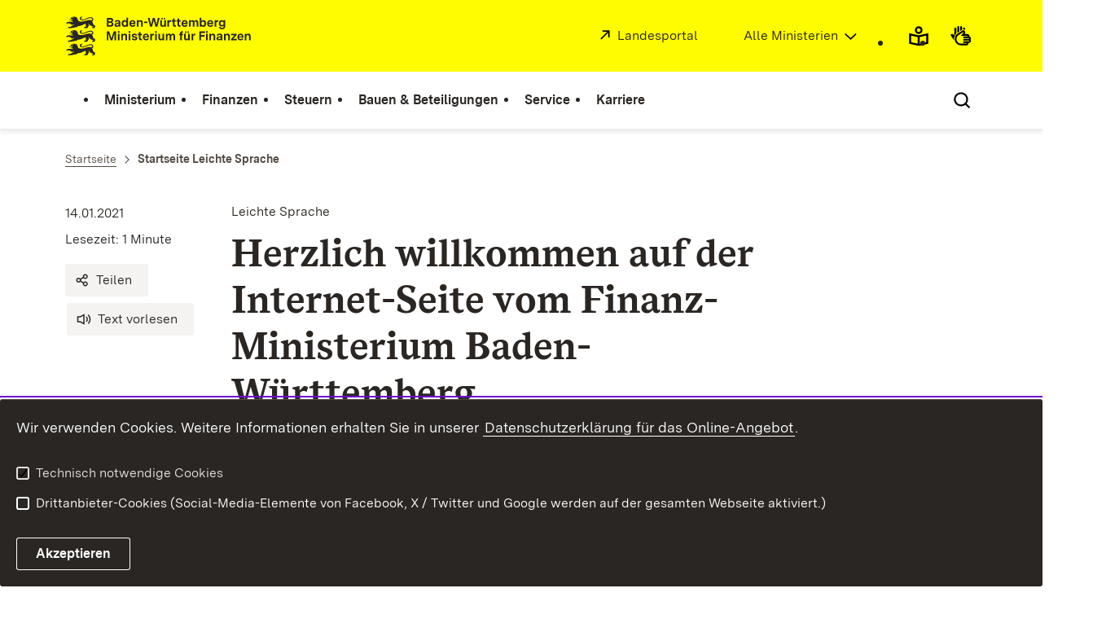

--- FILE ---
content_type: text/html; charset=utf-8
request_url: https://fm.baden-wuerttemberg.de/de/header-und-footer/startseite-leichte-sprache
body_size: 147261
content:
<!DOCTYPE html>
<html lang="de" class="no-js v-m-fm">
<head>

<meta charset="utf-8">
<!-- 
	This website is powered by TYPO3 - inspiring people to share!
	TYPO3 is a free open source Content Management Framework initially created by Kasper Skaarhoj and licensed under GNU/GPL.
	TYPO3 is copyright 1998-2026 of Kasper Skaarhoj. Extensions are copyright of their respective owners.
	Information and contribution at https://typo3.org/
-->

<base href="https://fm.baden-wuerttemberg.de/">

<title>Startseite Leichte Sprache: Ministerium für Finanzen Baden-Württemberg</title>
<meta http-equiv="x-ua-compatible" content="IE=edge,chrome=1" />
<meta name="generator" content="TYPO3 CMS" />
<meta name="description" content="Die Aufgaben des Umwelt-Ministeriums in Leichter Sprache." />
<meta name="robots" content="INDEX,FOLLOW" />
<meta name="keywords" content="Leichte Sprache, Aufgaben, Umwelt-Ministerium" />
<meta property="og:url" content="https://fm.baden-wuerttemberg.de/de/header-und-footer/startseite-leichte-sprache" />
<meta property="og:type" content="article" />
<meta property="og:site_name" content="Baden-Württemberg.de" />
<meta property="og:title" content="Herzlich willkommen auf der Internet-Seite vom Finanz-Ministerium Baden-Württemberg" />
<meta property="og:description" content="Die Aufgaben des Umwelt-Ministeriums in Leichter Sprache." />
<meta name="twitter:card" content="summary" />
<meta name="twitter:site" content="@regierungbw" />
<meta name="twitter:creator" content="@regierungbw" />
<meta name="twitter:domain" content="baden-wuerttemberg.de" />
<meta name="rsm:twitterlead" content="#BadenWürttemberg" />
<meta name="twitter:title" content="Herzlich willkommen auf der Internet-Seite vom Finanz-Ministerium Baden-Württemberg" />
<meta name="twitter:description" content="Die Aufgaben des Umwelt-Ministeriums in Leichter Sprache." />


<link rel="stylesheet" href="https://assets.baden-wuerttemberg.de/2024/current/stylesheets/main.css?v=3.1.2" media="all">
<link rel="stylesheet" href="https://assets.baden-wuerttemberg.de/2024/current/stylesheets/print.css?v=3.1.2" media="print">
<style>
/*<![CDATA[*/
<!-- 
/*additionalTSFEInlineStyle*/
	ul.powermail_message.powermail_message_error {
	  list-style: none;
	  color: red;
	  padding: 0;
	  margin: 0;
	}
	ul.powermail_message.powermail_message_error li {
	  color: red;
	  padding: 0;
	  margin: 0;
	}
	.powermail_input.powermail_field_error {
	  border-bottom-color: red!important;
	}
-->
/*]]>*/
</style>





<!-- TYPO3SEARCH_end -->
<meta name="editingPage" content="https://redaktion.baden-wuerttemberg.de/typo3/alt_doc.php?index.php&edit%5Bpages%5D%5B20583%5D=edit"/>
<meta name="viewport" content="width=device-width, initial-scale=1.0">
<meta http-equiv="x-ua-compatible" content="ie=edge">
<style>
	.tx-tantely{
		display:none;
	}
</style>

<script>
	document.documentElement.className = document.documentElement.className.replace(/(\s|^)no-js(\s|$)/, '$1js$2');
	window.bawue2024 = {
		ASSET_BASE_URL: 'https://assets.baden-wuerttemberg.de/2024/current/',
		JS_BASE_URL: 'https://assets.baden-wuerttemberg.de/2024/current/',
		ICON_SPRITE_URL: 'https://assets.baden-wuerttemberg.de/2024/current/media/icons/icons.svg',
		PRIVACY_POLICY_URL: '/de/header-und-footer/allgemeine-datenschutzerklaerung',
	};
</script>
<script src="https://assets.baden-wuerttemberg.de/2024/current/javascripts/head.js"></script>




<link rel="preload" as="font" type="font/woff2" href="https://assets.baden-wuerttemberg.de/2024/current/fonts/BaWueSansWeb-Regular.woff2" crossorigin>
<link rel="preload" as="font" type="font/woff2" href="https://assets.baden-wuerttemberg.de/2024/current/fonts/BaWueSansWeb-Bold.woff2" crossorigin>
<link rel="preload" as="font" type="font/woff2" href="https://assets.baden-wuerttemberg.de/2024/current/fonts/BaWueSerifWeb-Regular.woff2" crossorigin>
<link rel="preload" as="font" type="font/woff2" href="https://assets.baden-wuerttemberg.de/2024/current/fonts/BaWueSerifWeb-Bold.woff2" crossorigin>
<link rel="apple-touch-icon" sizes="180x180" href="https://assets.baden-wuerttemberg.de/2024/current/media/favicon/apple-touch-icon.png">
<link rel="icon" type="image/png" sizes="32x32" href="https://assets.baden-wuerttemberg.de/2024/current/media/favicon/favicon-32x32.png">
<link rel="icon" type="image/png" sizes="16x16" href="https://assets.baden-wuerttemberg.de/2024/current/media/favicon/favicon-16x16.png">
<link rel="manifest" href="https://assets.baden-wuerttemberg.de/2024/current/media/favicon/site.webmanifest">
<link rel="mask-icon" href="https://assets.baden-wuerttemberg.de/2024/current/media/favicon/safari-pinned-tab.svg" color="#fffc00">
<meta name="msapplication-TileColor" content="#fffc00">
<meta name="theme-color" content="#fffc00">

<!-- TYPO3SEARCH_begin -->


<link rel="canonical" href="https://fm.baden-wuerttemberg.de/de/header-und-footer/startseite-leichte-sprache"/>
</head>
<body class="m-fm pagets__interim_page_article page-pid-20583">



<!-- TYPO3SEARCH_end -->

	<!-- BEGIN Matomo -->
	<script>
		var _paq = (window._paq = window._paq || []);
		var aaaextension_is404page = '0';
		var analyticsCookieValue = document.cookie
		.split("; ")
		.find((row) => row.startsWith("bawu-analytics="))
		?.split("=")[1];

		_paq.push(["trackPageView"]);
		_paq.push(["enableLinkTracking"]);

		if (analyticsCookieValue !== "accept") {
			// require user cookie consent before storing any cookies
			// https://developer.matomo.org/guides/tracking-consent
			// "when the user has given consent, you could also avoid calling _paq.push(['requireConsent']) in the first place."
			_paq.push(["requireCookieConsent"]);
			console.info("Matomo cookies disabled until user consent is given.");
		}

		if(aaaextension_is404page == '1') {
			_paq.push(['setDocumentTitle', '404/URL = ' + encodeURIComponent(document.location.pathname+document.location.search) + '/From = ' + encodeURIComponent(document.referrer)]);
		}

		function embedTrackingCode() {
			var u = "https://webstatistik.landbw.de/";
			_paq.push(["setTrackerUrl", u + "matomo.php"]);
			_paq.push(["setSiteId", "378"]);
			var d = document,
			g = d.createElement("script"),
			s = d.getElementsByTagName("script")[0];
			g.type = "text/javascript";
			g.async = true;
			g.defer = true;
			g.src = u + "matomo.js";
			s.parentNode.insertBefore(g, s);
		}

		setTimeout(function () {
			embedTrackingCode(); // Die Matomo Tracking Funktion wird ausgeführt
		}, 50); // Die 50 steht für die Millisekunden anzahl in der die Funktion ausgeführt wird (kann man natürlich beliebig anpassen)

		document.addEventListener("cookieAccepted", (e) => {
		if (e?.detail?.analytics !== true) {
			// revoke cookie consent
			_paq.push(["forgetCookieConsentGiven"]);
			console.info("Matomo cookies got disabled.");
		} else {
			_paq.push(["setCookieConsentGiven"]);
			console.info("Matomo cookies got enabled.");
		}
	});
	</script>
	<!-- END Matomo -->

<!-- TYPO3SEARCH_begin -->



<div class="page" id="page">
	

<!-- TYPO3SEARCH_end -->
<a class="skip-link t-dark" href="/de/header-und-footer/startseite-leichte-sprache#content">
	<span class="icon-link skip-link__text">
		<span class="icon-link__button">
			<svg class="icon icon--arrow-right icon-link__icon" viewBox="0 0 200 200" aria-hidden="true">
				<use xlink:href="#icon-arrow-right"></use>
			</svg>
		</span>
		<span class="icon-link__text">Zum Inhalt springen</span>
	</span>
</a>

<header class="header">
	<script id="bwHeaderNavigation" type="application/json">
		{"10534":{"order":0,"level":0,"title":"Ministerium","link":"\/de\/ministerium","target":"","active":0,"current":0,"hasChildren":false,"hasSubpages":1,"children":[{"18764":{"order":0,"level":1,"title":"Minister Dr. Danyal Bayaz","link":"\/de\/ministerium\/minister-danyal-bayaz","target":"","active":0,"current":0,"hasChildren":false,"hasSubpages":1,"children":{"10540":{"order":0,"level":2,"title":"Finanzministerinnen und Finanzminister seit 1952","link":"\/de\/ministerium\/minister-dr-danyal-bayaz\/finanzminister-seit-1952","target":"","active":0,"current":0,"hasChildren":false,"hasSubpages":0,"children":[]},"10538":{"order":1,"level":2,"title":"Amtssitz Neues Schloss","link":"\/de\/ministerium\/minister-dr-danyal-bayaz\/amtssitz-neues-schloss","target":"","active":0,"current":0,"hasChildren":false,"hasSubpages":0,"children":[]}}},"10554":{"order":1,"level":1,"title":"Staatssekret\u00e4rin Gisela Splett","link":"\/de\/ministerium\/staatssekretaerin-gisela-splett","target":"","active":0,"current":0,"hasChildren":false,"hasSubpages":0,"children":[]},"10553":{"order":2,"level":1,"title":"Ministerialdirektor Heiko Engling","link":"\/de\/ministerium\/ministerialdirektor-heiko-engling","target":"","active":0,"current":0,"hasChildren":false,"hasSubpages":0,"children":[]}},{"10550":{"order":3,"level":1,"title":"Organisation und Aufgaben","link":"\/de\/ministerium\/organisation-und-aufgaben","target":"","active":0,"current":0,"hasChildren":false,"hasSubpages":0,"children":[]},"31165":{"order":4,"level":1,"title":"Vielfalt","link":"\/de\/ministerium\/vielfalt","target":"","active":0,"current":0,"hasChildren":false,"hasSubpages":0,"children":[]},"21918":{"order":5,"level":1,"title":"Nachhaltigkeit im FM","link":"\/de\/ministerium\/nachhaltigkeit-im-fm","target":"","active":0,"current":0,"hasChildren":false,"hasSubpages":0,"children":[]},"10556":{"order":6,"level":1,"title":"Vereinbarkeit von Beruf und Familie","link":"\/de\/ministerium\/vereinbarkeit-von-beruf-und-familie","target":"","active":0,"current":0,"hasChildren":false,"hasSubpages":0,"children":[]}},{"10581":{"order":7,"level":1,"title":"\u00d6ffentlicher Dienst","link":"\/de\/ministerium\/oeffentlicher-dienst","target":"","active":0,"current":0,"hasChildren":false,"hasSubpages":1,"children":{"10625":{"order":2,"level":2,"title":"Beamte und Richter","link":"\/de\/ministerium\/oeffentlicher-dienst\/beamte-und-richter","target":"","active":0,"current":0,"hasChildren":false,"hasSubpages":0,"children":[]},"10624":{"order":3,"level":2,"title":"Arbeitnehmer","link":"\/de\/ministerium\/oeffentlicher-dienst\/arbeitnehmer","target":"","active":0,"current":0,"hasChildren":false,"hasSubpages":0,"children":[]}}}},{"10559":{"order":8,"level":1,"title":"Anfahrt","link":"\/de\/ministerium\/anfahrt","target":"","active":0,"current":0,"hasChildren":false,"hasSubpages":0,"children":[]}}]},"10567":{"order":1,"level":0,"title":"Finanzen","link":"\/de\/landesfinanzen","target":"","active":0,"current":0,"hasChildren":false,"hasSubpages":1,"children":[{"30934":{"order":9,"level":1,"title":"Landeshaushalt 2025\/2026","link":"\/de\/landesfinanzen\/landeshaushalt-2025\/2026","target":"","active":0,"current":0,"hasChildren":false,"hasSubpages":1,"children":{"30938":{"order":4,"level":2,"title":"Einzelpl\u00e4ne","link":"\/de\/landesfinanzen\/landeshaushalt-2025\/2026\/einzelplaene","target":"","active":0,"current":0,"hasChildren":false,"hasSubpages":0,"children":[]},"31444":{"order":5,"level":2,"title":"Rede zur Verabschiedung (18.12.2024)","link":"https:\/\/fm.baden-wuerttemberg.de\/de\/service\/presse-und-oeffentlichkeitsarbeit\/rede\/pid\/in-unsicheren-zeiten-sind-planbarkeit-und-verlaesslichkeit-sehr-hohe-gueter","target":"","active":0,"current":0,"hasChildren":false,"hasSubpages":0,"children":[]},"30978":{"order":6,"level":2,"title":"Rede zur Einbringung (23.10.2024)","link":"https:\/\/fm.baden-wuerttemberg.de\/de\/service\/presse-und-oeffentlichkeitsarbeit\/rede\/pid\/einbringungsrede-des-finanzministers-zum-haushalt-20252026","target":"","active":0,"current":0,"hasChildren":false,"hasSubpages":0,"children":[]}}},"20237":{"order":10,"level":1,"title":"Landeshaushalt: Archiv","link":"\/de\/landesfinanzen\/landeshaushalt-archiv\/haushaltsplaene-seit-2004","target":"","active":0,"current":0,"hasChildren":false,"hasSubpages":1,"children":{"20798":{"order":7,"level":2,"title":"Haushaltspl\u00e4ne seit 2004","link":"\/de\/landesfinanzen\/landeshaushalt-archiv\/haushaltsplaene-seit-2004","target":"","active":0,"current":0,"hasChildren":false,"hasSubpages":1,"children":[]},"23061":{"order":8,"level":2,"title":"Haushaltsrechnungen seit 2005","link":"\/de\/landesfinanzen\/landeshaushalt-archiv\/haushaltsrechnungen-seit-2005","target":"","active":0,"current":0,"hasChildren":false,"hasSubpages":0,"children":[]}}}},{"10587":{"order":11,"level":1,"title":"Haushalt","link":"\/de\/finanzen\/haushalt","target":"","active":0,"current":0,"hasChildren":false,"hasSubpages":1,"children":{"16780":{"order":9,"level":2,"title":"Der Weg zum Landeshaushalt","link":"\/de\/finanzen\/haushalt\/der-weg-zum-landeshaushalt","target":"","active":0,"current":0,"hasChildren":false,"hasSubpages":0,"children":[]},"10594":{"order":10,"level":2,"title":"Einnahmen und Ausgaben","link":"\/de\/finanzen\/haushalt\/einnahmen-und-ausgaben","target":"","active":0,"current":0,"hasChildren":false,"hasSubpages":0,"children":[]},"33073":{"order":11,"level":2,"title":"Klimaschutz im Haushalt","link":"\/de\/finanzen\/haushalt\/klimaschutz-im-haushalt","target":"","active":0,"current":0,"hasChildren":false,"hasSubpages":0,"children":[]},"10593":{"order":12,"level":2,"title":"Schuldenstand","link":"\/de\/finanzen\/haushalt\/schuldenstand","target":"","active":0,"current":0,"hasChildren":false,"hasSubpages":0,"children":[]},"10592":{"order":13,"level":2,"title":"Finanzplanung","link":"\/de\/finanzen\/haushalt\/finanzplanung","target":"","active":0,"current":0,"hasChildren":false,"hasSubpages":0,"children":[]},"10589":{"order":14,"level":2,"title":"Subventionsbericht","link":"\/de\/finanzen\/haushalt\/subventionsbericht","target":"","active":0,"current":0,"hasChildren":false,"hasSubpages":0,"children":[]},"10588":{"order":15,"level":2,"title":"Moderne Verwaltung","link":"\/de\/finanzen\/haushalt\/moderne-verwaltung","target":"","active":0,"current":0,"hasChildren":false,"hasSubpages":0,"children":[]}}}},{"33074":{"order":12,"level":1,"title":"Engagement am Kapitalmarkt","link":"\/de\/landesfinanzen\/engagement-am-kapitalmarkt","target":"","active":0,"current":0,"hasChildren":false,"hasSubpages":1,"children":{"18158":{"order":16,"level":2,"title":"Green Bond BW","link":"\/de\/finanzen\/haushalt\/green-bond-bw","target":"","active":0,"current":0,"hasChildren":false,"hasSubpages":0,"children":[]},"14049":{"order":17,"level":2,"title":"Nachhaltig anlegen","link":"\/de\/finanzen\/haushalt\/nachhaltig-anlegen","target":"","active":0,"current":0,"hasChildren":false,"hasSubpages":0,"children":[]},"32768":{"order":18,"level":2,"title":"Emissionsbedingungen BW","link":"\/de\/landesfinanzen\/engagement-am-kapitalmarkt\/emissionsbedingungen-bw","target":"","active":0,"current":0,"hasChildren":false,"hasSubpages":0,"children":[]}}},"15036":{"order":13,"level":1,"title":"Verm\u00f6gensrechnung","link":"\/de\/finanzen\/haushalt\/vermoegensrechnung","target":"","active":0,"current":0,"hasChildren":false,"hasSubpages":0,"children":[]},"10591":{"order":14,"level":1,"title":"Kommunalfinanzen","link":"\/de\/finanzen\/haushalt\/kommunalfinanzen","target":"","active":0,"current":0,"hasChildren":false,"hasSubpages":0,"children":[]},"10590":{"order":15,"level":1,"title":"Finanzkraftausgleich","link":"\/de\/finanzen\/haushalt\/finanzkraftausgleich","target":"","active":0,"current":0,"hasChildren":false,"hasSubpages":0,"children":[]},"26490":{"order":16,"level":1,"title":"Bund und Europa","link":"\/de\/landesfinanzen\/bund-und-europa","target":"","active":0,"current":0,"hasChildren":false,"hasSubpages":0,"children":[]}}]},"10585":{"order":2,"level":0,"title":"Steuern","link":"\/de\/steuern","target":"","active":0,"current":0,"hasChildren":false,"hasSubpages":1,"children":[{"20276":{"order":17,"level":1,"title":"Steuern: Aktuelle Themen","link":"\/de\/steuern\/steuern-aktuelle-themen","target":"","active":0,"current":0,"hasChildren":false,"hasSubpages":1,"children":{"31934":{"order":19,"level":2,"title":"Die wichtigsten Fragen zur Grundsteuer","link":"https:\/\/fm.baden-wuerttemberg.de\/de\/service\/presse-und-oeffentlichkeitsarbeit\/meldung\/pid\/die-wichtigsten-fragen-zur-grundsteuer","target":"","active":0,"current":0,"hasChildren":false,"hasSubpages":0,"children":[]},"31198":{"order":20,"level":2,"title":"Einf\u00fchrung der E-Rechnung ab 2025","link":"\/de\/steuern\/steuern-aktuelle-themen\/einfuehrung-der-e-rechnung-ab-2025","target":"","active":0,"current":0,"hasChildren":false,"hasSubpages":0,"children":[]},"20216":{"order":21,"level":2,"title":"Krieg in der Ukraine: Steuerlicher \u00dcberblick f\u00fcr Helfer","link":"\/de\/steuern\/steuern-aktuelle-themen\/krieg-in-der-ukraine-steuerlicher-ueberblick-fuer-helfer","target":"","active":0,"current":0,"hasChildren":false,"hasSubpages":0,"children":[]},"20277":{"order":22,"level":2,"title":"Photovoltaik-Anlagen: Das sind die Steuerregeln","link":"\/de\/steuern\/steuern-aktuelle-themen\/photovoltaik-anlagen-das-sind-die-steuerregeln","target":"","active":0,"current":0,"hasChildren":false,"hasSubpages":0,"children":[]},"20656":{"order":23,"level":2,"title":"Besteuerung von Kryptow\u00e4hrungen","link":"\/de\/steuern\/steuern-aktuelle-themen\/besteuerung-von-kryptowaehrungen","target":"","active":0,"current":0,"hasChildren":false,"hasSubpages":0,"children":[]},"20689":{"order":24,"level":2,"title":"Steuerguide f\u00fcr Influencer","link":"\/de\/steuern\/steuern-aktuelle-themen\/steuerguide-fuer-influencer","target":"","active":0,"current":0,"hasChildren":false,"hasSubpages":0,"children":[]}}}},{"20708":{"order":18,"level":1,"title":"Grundsteuer","link":"\/de\/steuern\/grundsteuer-dossier","target":"","active":0,"current":0,"hasChildren":false,"hasSubpages":1,"children":{"23428":{"order":25,"level":2,"title":"Faktencheck zur Grundsteuer","link":"\/de\/steuern\/grundsteuer-dossier\/faktencheck-zur-grundsteuer","target":"","active":0,"current":0,"hasChildren":false,"hasSubpages":0,"children":[]},"18099":{"order":26,"level":2,"title":"FAQ zur Grundsteuer B","link":"\/de\/steuern\/grundsteuer\/faq-zur-grundsteuer","target":"","active":0,"current":0,"hasChildren":false,"hasSubpages":0,"children":[]},"21818":{"order":27,"level":2,"title":"FAQ zur Grundsteuer A","link":"\/de\/steuern\/grundsteuer\/faq-zur-grundsteuer-a","target":"","active":0,"current":0,"hasChildren":false,"hasSubpages":0,"children":[]},"20707":{"order":28,"level":2,"title":"Grundsteuer-Glossar","link":"\/de\/steuern\/grundsteuer\/grundsteuer-glossar","target":"","active":0,"current":0,"hasChildren":false,"hasSubpages":0,"children":[]}}}},{"20729":{"order":19,"level":1,"title":"Finanzierung des Gemeinwesens","link":"\/de\/steuern\/finanzierung-des-gemeinwesens","target":"","active":0,"current":0,"hasChildren":false,"hasSubpages":1,"children":{"10611":{"order":29,"level":2,"title":"Steuereinnahmen","link":"\/de\/steuern\/finanzierung-des-gemeinwesens\/steuereinnahmen","target":"","active":0,"current":0,"hasChildren":false,"hasSubpages":0,"children":[]},"10610":{"order":30,"level":2,"title":"Steuersch\u00e4tzung","link":"\/de\/steuern\/finanzierung-des-gemeinwesens\/steuerschaetzung","target":"","active":0,"current":0,"hasChildren":false,"hasSubpages":0,"children":[]},"14739":{"order":31,"level":2,"title":"Steuergerechtigkeit","link":"\/de\/steuern\/finanzierung-des-gemeinwesens\/steuergerechtigkeit","target":"","active":0,"current":0,"hasChildren":false,"hasSubpages":0,"children":[]}}},"32770":{"order":20,"level":1,"title":"Steuerrechner","link":"\/de\/steuern\/steuerrechner","target":"","active":0,"current":0,"hasChildren":false,"hasSubpages":0,"children":[]}},{"20730":{"order":21,"level":1,"title":"Steuerverwaltung","link":"\/de\/steuern\/steuerverwaltung","target":"","active":0,"current":0,"hasChildren":false,"hasSubpages":1,"children":{"10612":{"order":32,"level":2,"title":"Finanz\u00e4mter","link":"\/de\/steuern\/steuerverwaltung\/finanzaemter","target":"","active":0,"current":0,"hasChildren":false,"hasSubpages":0,"children":[]},"18873":{"order":33,"level":2,"title":"Sondereinheit Steueraufsicht","link":"\/de\/steuern\/steuerverwaltung\/sondereinheit-steueraufsicht","target":"","active":0,"current":0,"hasChildren":false,"hasSubpages":0,"children":[]},"10608":{"order":34,"level":2,"title":"Steuerberatende Berufe","link":"\/de\/steuern\/steuerverwaltung\/steuerberatende-berufe","target":"","active":0,"current":0,"hasChildren":false,"hasSubpages":0,"children":[]},"17828":{"order":35,"level":2,"title":"Zentrum f\u00fcr internationale Betriebspr\u00fcfungen (ZiBp BW)","link":"\/de\/steuern\/steuerverwaltung\/zentrum-fuer-internationale-betriebspruefungen-zibp-bw","target":"","active":0,"current":0,"hasChildren":false,"hasSubpages":0,"children":[]}}}}]},"10566":{"order":3,"level":0,"title":"Bauen & Beteiligungen","link":"\/de\/bauen-beteiligungen","target":"","active":0,"current":0,"hasChildren":false,"hasSubpages":1,"children":[{"10584":{"order":22,"level":1,"title":"Bau und Immobilien","link":"\/de\/bauen-beteiligungen\/bau-und-immobilien","target":"","active":0,"current":0,"hasChildren":false,"hasSubpages":1,"children":{"10619":{"order":36,"level":2,"title":"Staatliche Verm\u00f6gens- und Hochbauverwaltung","link":"\/de\/bauen-beteiligungen\/bau-und-immobilien\/staatliche-vermoegens-und-hochbauverwaltung","target":"","active":0,"current":0,"hasChildren":false,"hasSubpages":0,"children":[]},"10618":{"order":37,"level":2,"title":"Staatliche Schl\u00f6sser und G\u00e4rten","link":"\/de\/bauen-beteiligungen\/bau-und-immobilien\/staatliche-schloesser-und-gaerten","target":"","active":0,"current":0,"hasChildren":false,"hasSubpages":1,"children":[]},"15875":{"order":38,"level":2,"title":"Kultursch\u00e4tze im S\u00fcdwesten","link":"\/de\/bauen-beteiligungen\/bau-und-immobilien\/kulturschaetze-im-suedwesten","target":"","active":0,"current":0,"hasChildren":false,"hasSubpages":1,"children":[]}}},"20686":{"order":23,"level":1,"title":"FAQ: Sanierung der Stuttgarter Oper","link":"https:\/\/mwk.baden-wuerttemberg.de\/de\/kunst-kultur\/kultursparten\/theater\/staatstheater\/faq-opersanierung-stuttgart\/","target":"","active":0,"current":0,"hasChildren":false,"hasSubpages":0,"children":[]}},{"16735":{"order":24,"level":1,"title":"Energie und Klimaschutz","link":"\/de\/bauen-beteiligungen\/energie-und-klimaschutz","target":"","active":0,"current":0,"hasChildren":false,"hasSubpages":1,"children":{"16737":{"order":39,"level":2,"title":"Klimaneutrale Landesverwaltung","link":"\/de\/bauen-beteiligungen\/energie-und-klimaschutz\/klimaneutrale-landesverwaltung","target":"","active":0,"current":0,"hasChildren":false,"hasSubpages":0,"children":[]},"15677":{"order":40,"level":2,"title":"Photovoltaik auf Landesgeb\u00e4uden","link":"\/de\/bauen-beteiligungen\/energie-und-klimaschutz\/photovoltaik-auf-landesgebaeuden","target":"","active":0,"current":0,"hasChildren":false,"hasSubpages":0,"children":[]},"13956":{"order":41,"level":2,"title":"Nachhaltiges Bauen","link":"\/de\/bauen-beteiligungen\/energie-und-klimaschutz\/nachhaltiges-bauen","target":"","active":0,"current":0,"hasChildren":false,"hasSubpages":0,"children":[]},"14909":{"order":42,"level":2,"title":"Holzbau","link":"\/de\/bauen-beteiligungen\/energie-und-klimaschutz\/holzbau","target":"","active":0,"current":0,"hasChildren":false,"hasSubpages":0,"children":[]},"12824":{"order":43,"level":2,"title":"Naturschutz auf Landesfl\u00e4chen","link":"\/de\/bauen-beteiligungen\/energie-und-klimaschutz\/naturschutz-auf-landesflaechen","target":"","active":0,"current":0,"hasChildren":false,"hasSubpages":1,"children":[]}}}},{"10582":{"order":25,"level":1,"title":"Unternehmen und Beteiligungen","link":"\/de\/bauen-beteiligungen\/unternehmen-und-beteiligungen","target":"","active":0,"current":0,"hasChildren":false,"hasSubpages":1,"children":{"10622":{"order":44,"level":2,"title":"Grunds\u00e4tze staatlicher Beteiligung","link":"\/de\/bauen-beteiligungen\/unternehmen-und-beteiligungen\/grundsaetze-staatlicher-beteiligung","target":"","active":0,"current":0,"hasChildren":false,"hasSubpages":0,"children":[]},"10621":{"order":45,"level":2,"title":"Unternehmen im \u00dcberblick","link":"\/de\/bauen-beteiligungen\/unternehmen-und-beteiligungen\/unternehmen-im-ueberblick","target":"","active":0,"current":0,"hasChildren":false,"hasSubpages":0,"children":[]}}}}]},"10565":{"order":4,"level":0,"title":"Service","link":"\/de\/service","target":"","active":0,"current":0,"hasChildren":false,"hasSubpages":1,"children":[{"11007":{"order":26,"level":1,"title":"Presse","link":"\/de\/service\/presse","target":"","active":0,"current":0,"hasChildren":false,"hasSubpages":1,"children":{"11011":{"order":46,"level":2,"title":"Pressemitteilungen","link":"\/de\/service\/presse-und-oeffentlichkeitsarbeit\/pressemitteilungen","target":"","active":0,"current":0,"hasChildren":false,"hasSubpages":0,"children":[]},"11009":{"order":47,"level":2,"title":"Team Kommunikation","link":"\/de\/service\/presse\/team-kommunikation","target":"","active":0,"current":0,"hasChildren":false,"hasSubpages":0,"children":[]},"19690":{"order":48,"level":2,"title":"B\u00fcrgerkontakt","link":"\/de\/service\/presse-und-oeffentlichkeitsarbeit\/buergerservice","target":"","active":0,"current":0,"hasChildren":false,"hasSubpages":0,"children":[]}}},"34887":{"order":27,"level":1,"title":"Alle Meldungen","link":"\/de\/service\/presse\/alle-meldungen","target":"","active":0,"current":0,"hasChildren":false,"hasSubpages":0,"children":[]}},{"20030":{"order":28,"level":1,"title":"Podcast: C\u00e4shflow","link":"\/de\/service\/podcast-caeshflow","target":"","active":0,"current":0,"hasChildren":false,"hasSubpages":0,"children":[]},"11005":{"order":29,"level":1,"title":"Mediathek","link":"\/de\/service\/mediathek","target":"","active":0,"current":0,"hasChildren":false,"hasSubpages":0,"children":[]},"10996":{"order":30,"level":1,"title":"Publikationen","link":"\/de\/service\/publikationen","target":"","active":0,"current":0,"hasChildren":false,"hasSubpages":0,"children":[]}},{"15550":{"order":31,"level":1,"title":"Social Media","link":"\/de\/service\/social-media","target":"","active":0,"current":0,"hasChildren":false,"hasSubpages":1,"children":{"23587":{"order":49,"level":2,"title":"Social Wall","link":"\/de\/service\/social-media\/social-wall","target":"https:\/\/stage.bio\/finanzen-bw","active":0,"current":0,"hasChildren":false,"hasSubpages":0,"children":[]},"21859":{"order":50,"level":2,"title":"Community Richtlinien","link":"\/de\/service\/social-media\/community-richtlinien","target":"","active":0,"current":0,"hasChildren":false,"hasSubpages":0,"children":[]},"25804":{"order":51,"level":2,"title":"Teilnahmebedingungen Gewinnspiele","link":"\/de\/service\/social-media\/teilnahmebedingungen-gewinnspiele","target":"","active":0,"current":0,"hasChildren":false,"hasSubpages":0,"children":[]}}}},{"33080":{"order":32,"level":1,"title":"bezahlen-bw.de","link":"\/de\/service\/bezahlen-bwde","target":"","active":0,"current":0,"hasChildren":false,"hasSubpages":0,"children":[]},"11003":{"order":33,"level":1,"title":"Newsletter","link":"\/de\/service\/newsletter","target":"","active":0,"current":0,"hasChildren":false,"hasSubpages":0,"children":[]},"10989":{"order":34,"level":1,"title":"Kontakt","link":"\/de\/service\/kontakt","target":"","active":0,"current":0,"hasChildren":false,"hasSubpages":0,"children":[]},"23164":{"order":35,"level":1,"title":"Landesinformations- freiheitsgesetz (LIFG)","link":"\/de\/header-und-footer\/datenschutz-online\/landesinformationsfreiheitsgesetz","target":"","active":0,"current":0,"hasChildren":false,"hasSubpages":0,"children":[]}}]},"26353":{"order":5,"level":0,"title":"Karriere","link":"\/de\/amtlich-was-bewegen","target":"","active":0,"current":0,"hasChildren":false,"hasSubpages":1,"children":[{"26365":{"order":36,"level":1,"title":"Professionals (und Stellenangebote)","link":"\/de\/amtlich-was-bewegen\/stellenangebote-1","target":"","active":0,"current":0,"hasChildren":false,"hasSubpages":1,"children":{"30396":{"order":52,"level":2,"title":"Volljuristen (w\/m\/d)","link":"\/de\/amtlich-was-bewegen\/stellenangebote-1\/volljuristen","target":"","active":0,"current":0,"hasChildren":false,"hasSubpages":0,"children":[]}}},"27557":{"order":37,"level":1,"title":"Ausbildung und Studium","link":"\/de\/amtlich-was-bewegen\/ausbildung-und-studium","target":"","active":0,"current":0,"hasChildren":false,"hasSubpages":0,"children":[]}}]}}
	</script>

	<div class="header__accent">

		<div class="header__container">
			<div class="header__logo">
				<a class="logo" href="/">
					<span class="sr-only u-hidden-visually">Link zur Startseite</span>
					<img class="logo__image"
						 src="https://assets.baden-wuerttemberg.de/2024/current/media/images/logos/logo-m-fm_de.svg"
						 alt="Logo von Ministerium für Finanzen Baden-Württemberg" />
				</a>
			</div>

			<div class="header__external">

				
						<a class="icon-link" target="_blank" rel="noopener noreferrer" href="https://www.baden-wuerttemberg.de/de/startseite">
						<span class="icon-link__button">
							<svg class="icon icon--external icon-link__icon" viewBox="0 0 200 200" aria-hidden="true">
								<use xlink:href="#icon-external"></use>
							</svg>
						</span>
							<span class="icon-link__text">Landesportal</span>
						</a>
					
			</div>

			
				<div class="header__ministry">
					<div class="link-dropdown">
						<a class="icon-link icon-link--right link-dropdown__trigger link-dropdown__trigger--text link-dropdown__trigger--ministry"
						   href="https://www.baden-wuerttemberg.de/de/regierung/ministerien"
						   aria-controls="link-dropdown-content--ministry"
						   aria-label="Ministerien Liste öffnen">
								<span class="icon-link__button">
									<svg class="icon icon--arrow-down icon-link__icon" viewBox="0 0 200 200" aria-hidden="true">
										<use xlink:href="#icon-arrow-down"></use>
									</svg>
								</span>
							<span class="icon-link__text">Alle Ministerien</span>
						</a>
						<div class="dropdown-menu link-dropdown__content link-dropdown__content--ministry"
							 id="link-dropdown-content--ministry"
							 role="listbox"
							 aria-label="Auswahlliste: Ministerien">
							<ul class="dropdown-menu__list">
								<li class="dropdown-menu__item"><a href="https://stm.baden-wuerttemberg.de" class="dropdown-menu__link" target="_blank" id="min-66"><span class="dropdown-menu__text">Staatsministerium</span></a></li><li class="dropdown-menu__item"><a href="https://im.baden-wuerttemberg.de" class="dropdown-menu__link" target="_blank" id="min-70"><span class="dropdown-menu__text">Ministerium des Inneren, für Digitalisierung und Kommunen</span></a></li><li class="dropdown-menu__item"><a href="https://fm.baden-wuerttemberg.de" class="dropdown-menu__link" target="_blank" id="min-67"><span class="dropdown-menu__text">Ministerium für Finanzen</span></a></li><li class="dropdown-menu__item"><a href="https://km.baden-wuerttemberg.de/" class="dropdown-menu__link" target="_blank" id="min-68"><span class="dropdown-menu__text">Ministerium für Kultus, Jugend und Sport</span></a></li><li class="dropdown-menu__item"><a href="https://mwk.baden-wuerttemberg.de" class="dropdown-menu__link" target="_blank" id="min-69"><span class="dropdown-menu__text">Ministerium für Wissenschaft, Forschung und Kunst</span></a></li><li class="dropdown-menu__item"><a href="https://um.baden-wuerttemberg.de" class="dropdown-menu__link" target="_blank" id="min-71"><span class="dropdown-menu__text">Ministerium für Umwelt, Klima und Energiewirtschaft</span></a></li><li class="dropdown-menu__item"><a href="https://wm.baden-wuerttemberg.de" class="dropdown-menu__link" target="_blank" id="min-11737"><span class="dropdown-menu__text">Ministerium für Wirtschaft, Arbeit und Tourismus</span></a></li><li class="dropdown-menu__item"><a href="https://sozialministerium.baden-wuerttemberg.de" class="dropdown-menu__link" target="_blank" id="min-72"><span class="dropdown-menu__text">Ministerium für Soziales, Gesundheit und Integration</span></a></li><li class="dropdown-menu__item"><a href="https://jum.baden-wuerttemberg.de" class="dropdown-menu__link" target="_blank" id="min-5561"><span class="dropdown-menu__text">Ministerium der Justiz und für Migration</span></a></li><li class="dropdown-menu__item"><a href="https://vm.baden-wuerttemberg.de/" class="dropdown-menu__link" target="_blank" id="min-75"><span class="dropdown-menu__text">Ministerium für Verkehr</span></a></li><li class="dropdown-menu__item"><a href="https://mlr.baden-wuerttemberg.de" class="dropdown-menu__link" target="_blank" id="min-73"><span class="dropdown-menu__text">Ministerium für Ernährung, Ländlichen Raum und Verbraucherschutz</span></a></li><li class="dropdown-menu__item"><a href="https://mlw.baden-wuerttemberg.de/" class="dropdown-menu__link" target="_blank" id="min-18760"><span class="dropdown-menu__text">Ministerium für Landesentwicklung und Wohnen</span></a></li>
							</ul>
						</div>
					</div>
				</div>
			

			<nav class="header__mikronav" aria-label="Barrierefreiheit und Sprachen">
				<ul class="header__mikronav-list">
					
					
						
							
						
					
					
						
							
						
					

					

					
						<li class="header__meta header__meta--mobile">
							<div class="link-dropdown">
								<a class="link-dropdown__trigger link-dropdown__trigger--icon js-tooltip link-dropdown__trigger--accessability"
									href="/de/startseite/header-und-footer/inhaltsuebersicht#sitemap--fallback-accessability"
									aria-controls="link-dropdown-content--accessability"
									aria-labelledby="link-dropdown-label--accessability">
									<svg class="icon icon--accessability link-dropdown__icon" viewBox="0 0 200 200" aria-hidden="true">
										<use xlink:href="#icon-accessability"></use>
									</svg>
									<svg class="icon icon--accessability-fill link-dropdown__icon link-dropdown__icon--filled" viewBox="0 0 200 200" aria-hidden="true">
										<use xlink:href="#icon-accessability-fill"></use>
									</svg>
									<span class="link-dropdown__trigger-text" hidden id="link-dropdown-label--accessability">Links Barrierefreiheit</span>
									<span class="link-dropdown__tooltip" id="link-dropdown__tooltip--accessability">
										Barrierefreiheit
									</span>
								</a>

								<div class="dropdown-menu link-dropdown__content link-dropdown__content--accessability"
									 id="link-dropdown-content--accessability"
									 role="listbox"
									 aria-label="Links Barriefreiheit Auswahlliste">
											<span class="dropdown__label u-hidden-visually">
												Funktionen für barrierefreien Zugriff</span>
									<ul class="dropdown-menu__list">
										
											
												<li class="dropdown-menu__item">
													<a class="dropdown-menu__link" id="easy-read" href="/de/header-und-footer/startseite-leichte-sprache">
														<span class="dropdown-menu__text">Leichte Sprache</span>
													</a>
												</li>
											
										
										
											
												<li class="dropdown-menu__item">
													<a class="dropdown-menu__link" id="sign-language" href="/de/header-und-footer/gebaerdensprache">
														<span class="dropdown-menu__text">Gebärdensprache</span>
													</a>
												</li>
											
										
									</ul>
								</div>

							</div>
						</li>
					

					

					
					

					

						
							

								<li class="header__meta header__meta--desktop ">
									<a aria-labelledby="header-icon-label--easy-read" data-template="header-icon-tooltip--easy-read" class="header__icon js-tooltip" href="/de/header-und-footer/startseite-leichte-sprache">
										<svg class="icon icon--easy-read header__svg" viewBox="0 0 200 200" aria-hidden="true">
											<use xlink:href="#icon-easy-read"></use>
										</svg>
										<svg class="icon icon--easy-read-fill header__svg header__svg--filled" viewBox="0 0 200 200"
											 aria-hidden="true">
											<use xlink:href="#icon-easy-read-fill"></use>
										</svg>
										<span class="header__icon-text" hidden
											  id="header-icon-label--easy-read">Leichte Sprache</span>
										<span class="tooltip__content" id="header-icon-tooltip--easy-read">Leichte Sprache</span>
									</a>
								</li>
							
						
						
							
								<li class="header__meta header__meta--desktop ">
									<a aria-labelledby="header-icon-label--sign-language" data-template="header-icon-tooltip--sign-language" class="header__icon js-tooltip" href="/de/header-und-footer/gebaerdensprache">
										<svg class="icon icon--sign-language header__svg" viewBox="0 0 200 200" aria-hidden="true">
											<use xlink:href="#icon-sign-language"></use>
										</svg>
										<svg class="icon icon--sign-language-fill header__svg header__svg--filled" viewBox="0 0 200 200"
											 aria-hidden="true">
											<use xlink:href="#icon-sign-language-fill"></use>
										</svg>
										<span class="header__icon-text" hidden
											  id="header-icon-label--sign-language">Gebärdensprache</span>
										<span class="tooltip__content" id="header-icon-tooltip--sign-language">Gebärdensprache</span>
									</a>
								</li>
							
						
					

					

					<li class="header__service">
						<ul>
							
							<li class="header__search">
								<a class="header__icon js-tooltip"
										href="/de/system/suchergebnisseite"
										aria-labelledby="header-icon-label--search-1"
										data-template="header-icon-tooltip--search-1"
										data-suggest-url="/de/system/suchergebnisseite?type=7384"
										data-url="/de/system/suchergebnisseite"
										data-suggest="Haushalt,Steuern,Bau und Immobilien,Energie und Klimaschutz">
									<svg class="icon icon--search header__svg" viewBox="0 0 200 200" aria-hidden="true">
										<use xlink:href="#icon-search"></use>
									</svg>
									<span class="header__icon-text" hidden id="header-icon-label--search-1">Suche</span>
									<span class="tooltip__content" id="header-icon-tooltip--search-1">Suche</span>
								</a>
							</li>
							<li class="header__burger">
								<a class="header__icon js-tooltip"
								   href="/de/startseite/header-und-footer/inhaltsuebersicht"
								   aria-labelledby="header-icon-label--burger-2"
								   data-template="header-icon-tooltip--burger-2">
									<svg class="icon icon--burger-menu header__svg" viewBox="0 0 200 200" aria-hidden="true">
										<use xlink:href="#icon-burger-menu"></use>
									</svg><span class="header__icon-text" hidden id="header-icon-label--burger-2">Menü</span>
									<span class="tooltip__content" id="header-icon-tooltip--burger-2">Menü</span>
								</a>
							</li>
						</ul>
					</li>

				</ul>
			</nav>
		</div>
	</div>

	<div class="header__main">
		<div class="header__container">
			<nav class="header__mainnav main-menu" id="header-mainnav" aria-label="Hauptnavigation">
				<ul class="header__mainnav-list">
					
						<li class="header__item header__item--active">
							<a class="header__link" href="/de/ministerium"><span class="header__text">Ministerium</span></a>
						</li>
					
						<li class="header__item header__item--active">
							<a class="header__link" href="/de/landesfinanzen"><span class="header__text">Finanzen</span></a>
						</li>
					
						<li class="header__item header__item--active">
							<a class="header__link" href="/de/steuern"><span class="header__text">Steuern</span></a>
						</li>
					
						<li class="header__item header__item--active">
							<a class="header__link" href="/de/bauen-beteiligungen"><span class="header__text">Bauen &amp; Beteiligungen</span></a>
						</li>
					
						<li class="header__item header__item--active">
							<a class="header__link" href="/de/service"><span class="header__text">Service</span></a>
						</li>
					
						<li class="header__item header__item--active">
							<a class="header__link" href="/de/amtlich-was-bewegen"><span class="header__text">Karriere</span></a>
						</li>
					
				</ul>
			</nav>
			<nav class="header__service" aria-label="Service-Navigation">
				<ul class="header__service-list">
					
					
						<li class="header__search">
							<a class="header__icon js-tooltip"
									href="/de/system/suchergebnisseite"
									aria-labelledby="header-icon-label--search"
									data-template="header-icon-tooltip--search"
									data-suggest-url="/de/system/suchergebnisseite?type=7384"
									data-url="/de/system/suchergebnisseite"
									data-suggest="Haushalt,Steuern,Bau und Immobilien,Energie und Klimaschutz">
								<svg class="icon icon--search header__svg" viewBox="0 0 200 200" aria-hidden="true">
									<use xlink:href="#icon-search"></use>
								</svg>
								<span class="header__icon-text" hidden id="header-icon-label--search">Suche</span>
								<span class="tooltip__content" id="header-icon-tooltip--search">Suche</span>
							</a>
						</li>
					

					<li class="header__burger">
						<a class="header__icon js-tooltip"
						   href="/de/startseite/header-und-footer/inhaltsuebersicht"
						   aria-labelledby="header-icon-label--burger"
						   data-template="header-icon-tooltip--burger">
							<svg class="icon icon--burger-menu header__svg" viewBox="0 0 200 200" aria-hidden="true">
								<use xlink:href="#icon-burger-menu"></use>
							</svg>
							<span class="header__icon-text" hidden id="header-icon-label--burger">Menü</span>
							<span class="tooltip__content" id="header-icon-tooltip--burger">Menü</span>
						</a>
					</li>
				</ul>
			</nav>
		</div>
	</div>

</header>
<!-- TYPO3SEARCH_begin -->



	<main class="page__content" id="content">
		

<!-- TYPO3SEARCH_end -->

	<div class="breadcrumb">
		<div class="breadcrumb__inner">
			<nav class="breadcrumb__nav" aria-label="Breadcrumb">
				<ol class="breadcrumb__list" itemscope="itemscope" itemtype="http://schema.org/BreadcrumbList">
					<li class="breadcrumb__list-item" itemprop="itemListElement" itemscope="itemscope" itemtype="http://schema.org/ListItem"><a href="/de/startseite" class="breadcrumb__item"  itemtype="http://schema.org/Thing" itemprop="item" itemscope="itemscope" itemId="/de/startseite"><span class="breadcrumb__item-label" itemprop="name">Startseite</span></a><meta itemprop="position" content="1">
</li><li class="breadcrumb__list-item" itemprop="itemListElement" itemscope="itemscope" itemtype="http://schema.org/ListItem"><span class="breadcrumb__item" aria-current="page" itemtype="http://schema.org/Thing" itemprop="item"  itemscope="itemscope"><span class="breadcrumb__item-label" itemprop="name">Startseite Leichte Sprache</span></span><meta itemprop="position" content="3">
</li>
				</ol>
			</nav>
		</div>
	</div>

<!-- TYPO3SEARCH_begin -->



		<div class="page__section page__section--half">
			<article class="article">
				
					


<div class="article__title tx-bw_articleheader_pi1" id="136041">
	<div class="article-title">
		<div class="article-title__title">

			<header class="page-title">
				<!-- TYPO3SEARCH_end -->
				
					<div class="page-title__meta">
						<p class="page-title__category">Leichte Sprache</p>
					</div>
				

				
				
						<div class="page-title__headline">
							<h1 class="headline headline--1">Herzlich willkommen auf der Internet-Seite vom Finanz-Ministerium Baden-Württemberg</h1>
						</div>
					

				
			</header>
		</div>

		<div class="article-title__meta-wrap">
			<div class="article-title__meta-wrap-inner">

				<address class="article-title__meta">
					
						<div class="article-title__address-item">
							<time class="article-title__date" datetime="2021-01-14">14.01.2021</time>
						</div>
					
					<div class="article-title__address-item js-reading-time">Berechne Lesezeit</div>
				</address>
				<ul class="article-title__tools" aria-label="Artikel-Tools">
					

<li class="article-title__tools-item">
	<a class="button button--subtle js-share-dialog" href="#">
		<svg class="icon icon--share button__icon" viewBox="0 0 200 200" aria-hidden="true">
			<use xlink:href="#icon-share"></use>
		</svg>
		<span class="button__text">Teilen</span>
	</a>
</li>



					



	<li class="article-title__tools-item">
		<link href="//vrweb15.linguatec.org/VoiceReaderWeb15User/player20/styles/black/player_skin.css" rel="stylesheet"
			  type="text/css"/>
		<script>
			vrweb_customerid = '11396';
			vrweb_player_form = '0';
			vrweb_player_type = 'embedded';
			vrweb_player_color = 'black';
			vrweb_guilang = 'de';
			vrweb_icon = '<span class="button button--subtle focus-within"><svg class="icon icon--volume button__icon" viewBox="0 0 200 200" role="presentation"><use xlink:href="#icon-volume"></use></svg><span class="button__text">Text vorlesen</span></span>';
			vrweb_lang = 'de-DE';
			vrweb_readelementsclass = 'article-title__title,article__body';
			vrweb_exclelementsclass = 'js-shut-up';
			vrweb_highlight_word = '1';
			vrweb_highlight_class = 'text-highlight'
		</script>
		<script src="//vrweb15.linguatec.org/VoiceReaderWeb15User/player20/scripts/readpremium20.js"></script>
	</li>



				</ul>
			</div>
		</div>

		

	</div>
</div>




















				
				<div class="article__body">
					<div class="article__content">
						<!-- TYPO3SEARCH_begin -->
						<div id="c136042" class="article__section article__section--no-1 article__section--html">

	

	
	
		



	
	<!-- html -->
	
		
	
	

     <p style="line-height: 150%">
Hier finden Sie Informationen in <strong>Leichter Sprache</strong>.<img src="fileadmin/redaktion/m-fm/intern/Bilder/Leichte_Sprache/leichte_sprache_01.png" width="190px" style="float:right"/><br>
 <p style="line-height: 150%">  <br><br> 
Dazu ein Hinweis: <br><br>   
<strong>Leichte Sprache</strong> verstehen viele Menschen besser.<br>
<strong>Schwere Wörter</strong> werden zum Beispiel erklärt.<br><br>
 <p style="line-height: 150%">
Jeder soll die <strong>Informationen vom Finanz-Ministerium</strong> verstehen.
<p style="line-height: 150%">
Deshalb haben wir diese Internet-Seiten in Leichter Sprache gemacht.<br><br>
 Diese Texte gibt es in Leichter Sprache:
<p style="line-height: 150%">
<h2>Erklärung: So benutzen Sie die Start-Seite</h2><br>
    <a class="link-inline" title="Infos wie Sie die Seite nutzen können" href="https://fm.baden-wuerttemberg.de/index.php?id=20587" target="_blank">Klicken Sie hier</a><br><br><br>
<p style="line-height: 150%">
<h2>Informationen zu den Aufgaben vom Finanz-Ministerium</h2><br>
    <a class="link-inline" title="Infos zu den Aufgaben vom Ministerium" href="https://fm.baden-wuerttemberg.de/index.php?id=10574" target="_blank">Klicken Sie hier</a><br><br><br>
<p style="line-height: 150%">
<h2>Informationen zur Barriere-Freiheit</h2><br>
    <a class="link-inline" title="Die Erklärung zur Barriere-Freiheit" href="https://fm.baden-wuerttemberg.de/index.php?id=20585" target="_blank">Klicken Sie hier</a><br><br><br>
<p style="line-height: 150%">
<h2>Datenschutz in Leichter Sprache</h2><br>
    <a class="link-inline" title="Infos zum Daten-Schutz" href="https://fm.baden-wuerttemberg.de/index.php?id=20078" target="_blank">Klicken Sie hier</a><br><br><br><br>
  Bild: Lebenshilfe für Menschen mit geistiger Behinderung Bremen e.V.; Illustrator Stefan Albers, Atelier Fleetinsel, 2013


	
		



	
	
		



	
	


</div>
						<!-- TYPO3SEARCH_end -->
						
					</div>
				</div>
			</article>
		</div>
	</main>
	

<!-- TYPO3SEARCH_end -->

<section class="newsletter-breaker">
	<div class="newsletter-breaker__content">
		<div class="newsletter-breaker__content-inner">
			
				<h2 class="headline headline--3 newsletter-breaker__headline">Immer auf dem neuesten Stand</h2>
			
			
				<div class="newsletter-breaker__text">
					<div class="text">
						<p>Abonnieren Sie den Newsletter der Landesregierung.</p>
					</div>
				</div>
			
			<form class="newsletter-breaker__form" action="https://www.baden-wuerttemberg.de/de/service/newsletter" method="post" target="_blank">
				<label class="label" for="newsletter-breaker-98004">E-Mail zur Newsletter-Anmeldung</label>
				<div class="newsletter-breaker__fieldset">
					<input
						autocomplete="email"
						class="input newsletter-breaker__input"
						id="newsletter-breaker-98004"
						name="tx_rsmbwtools_pi3[email]"
						placeholder="E-Mail-Adresse"
						required="required"
						type="email"
					/>
					<button class="button button--primary newsletter-breaker__button" type="submit">
						<svg class="icon icon--arrow-right-line button__icon" viewBox="0 0 200 200" aria-hidden="true">
						<use xlink:href="#icon-arrow-right-line"></use>
						</svg>
						<span class="button__text">Newsletter abonnieren</span>
					</button>
				</div>
			</form>
		</div>
	</div>
</section>
<!-- TYPO3SEARCH_begin -->



<!-- OLD FE

-->


	


<footer class="footer t-dark">
	<div class="footer__inner footer__inner--top t-dark">
		<button class="footer__toggle" id="footer-toggle" aria-expanded="false"	aria-controls="footer-mobile-menu">
			<span class="footer__toggle-text footer__link">Themenübersicht</span>
			<svg class="icon icon--arrow-down footer__toggle-icon" viewBox="0 0 200 200" aria-hidden="true">
				<use xlink:href="#icon-arrow-down"></use>
			</svg>
		</button>

		<div class="footer__links-wrapper">
			<div class="footer__links-menu" id="footer-mobile-menu">
				<div class="footer__links">
				<div class="footer__navigation">

					<div class="footer__navigation-list">
						<div class="footer__navigation-item"><h2 class="footer__item-headline" id="footer-links-10685"><a href="/de/ministerium" class="footer__link footer__navigation-link">Ministerium</a></h2><div class="footer__navigation">
				<ul class="footer__navigation-list" aria-labelledby="footer-links-10685"><li class="footer__navigation-item"><a href="/de/ministerium/minister-danyal-bayaz" class="footer__link footer__navigation-link">Minister</a></li><li class="footer__navigation-item"><a href="/de/ministerium/staatssekretaerin-gisela-splett" class="footer__link footer__navigation-link">Staatssekretärin</a></li><li class="footer__navigation-item"><a href="/de/ministerium/organisation-und-aufgaben" class="footer__link footer__navigation-link">Organisation und Aufgaben</a></li><li class="footer__navigation-item"><a href="/de/ministerium/anfahrt" class="footer__link footer__navigation-link">Anfahrt</a></li></ul>
			</div></div>
					</div>
				</div>

			</div><div class="footer__links">
				<div class="footer__navigation">

					<div class="footer__navigation-list">
						<div class="footer__navigation-item"><h2 class="footer__item-headline" id="footer-links-10683"><a href="/de/landesfinanzen" class="footer__link footer__navigation-link">Haushalt & Finanzen</a></h2><div class="footer__navigation">
				<ul class="footer__navigation-list" aria-labelledby="footer-links-10683"><li class="footer__navigation-item"><a href="/de/finanzen/haushalt" class="footer__link footer__navigation-link">Haushalt</a></li><li class="footer__navigation-item"><a href="/de/finanzen/haushalt/kommunalfinanzen" class="footer__link footer__navigation-link">Kommunalfinanzen</a></li><li class="footer__navigation-item"><a href="/de/steuern" class="footer__link footer__navigation-link">Steuern</a></li></ul>
			</div></div>
					</div>
				</div>

			</div><div class="footer__links">
				<div class="footer__navigation">

					<div class="footer__navigation-list">
						<div class="footer__navigation-item"><h2 class="footer__item-headline" id="footer-links-10682"><a href="/de/bauen-beteiligungen" class="footer__link footer__navigation-link">Bauen & Beteiligungen</a></h2><div class="footer__navigation">
				<ul class="footer__navigation-list" aria-labelledby="footer-links-10682"><li class="footer__navigation-item"><a href="/de/bauen-beteiligungen/bau-und-immobilien" class="footer__link footer__navigation-link">Bau und Immobilien</a></li><li class="footer__navigation-item"><a href="/de/bauen-beteiligungen/unternehmen-und-beteiligungen" class="footer__link footer__navigation-link">Unternehmen und Beteiligungen</a></li></ul>
			</div></div>
					</div>
				</div>

			</div><div class="footer__links">
				<div class="footer__navigation">

					<div class="footer__navigation-list">
						<div class="footer__navigation-item"><h2 class="footer__item-headline" id="footer-links-10681"><a href="/de/service" class="footer__link footer__navigation-link">Service</a></h2><div class="footer__navigation">
				<ul class="footer__navigation-list" aria-labelledby="footer-links-10681"><li class="footer__navigation-item"><a href="/de/service/presse" class="footer__link footer__navigation-link">Presse</a></li><li class="footer__navigation-item"><a href="/de/service/mediathek" class="footer__link footer__navigation-link">Mediathek</a></li><li class="footer__navigation-item"><a href="/de/service/publikationen" class="footer__link footer__navigation-link">Publikationen</a></li><li class="footer__navigation-item"><a href="/de/ministerium/oeffentlicher-dienst" class="footer__link footer__navigation-link">Öffentlicher Dienst</a></li></ul>
			</div></div>
					</div>
				</div>

			</div>
			</div>
			




<div class="footer__social">
	<div class="footer__links">

		
				<h2 class="footer__item-headline">
				<a href="/de/service/social-media" class="footer__link footer__navigation-link">Social Media</a>
				</h2>
			

		<div class="footer__navigation">
			<ul class="footer__navigation-list footer__navigation-list--social" aria-label="Social Media Links" >

				

				
					<li class="footer__navigation-item">
						<a href="/de/header-und-footer/datenschutz-online/datenschutzhinweis-social-media-finanzministerium" target="_blank" class="icon-link icon-link--square icon-link--emphasis">
							<span class="icon-link__button">
								<svg class="icon icon--facebook-fill icon-link__icon" viewBox="0 0 200 200" aria-hidden="true">
									<use xlink:href="#icon-facebook-fill"></use>
								</svg>
							</span>
							<span class="icon-link__text">Facebook</span>
						</a>
					</li>
				

				

				
					<li class="footer__navigation-item">
						<a href="/de/header-und-footer/datenschutz-online/datenschutzhinweis-social-media-finanzministerium" target="_blank" class="icon-link icon-link--square icon-link--emphasis">
							<span class="icon-link__button">
								<svg class="icon icon--instagram icon-link__icon" viewBox="0 0 200 200" aria-hidden="true">
									<use xlink:href="#icon-instagram"></use>
								</svg>
							</span>
							<span class="icon-link__text">Instagram</span>
						</a>
					</li>
				

				
					<li class="footer__navigation-item">
						<a href="/de/header-und-footer/datenschutz-online/datenschutzhinweis-social-media-finanzministerium" target="_blank" class="icon-link icon-link--square icon-link--emphasis">
							<span class="icon-link__button">
								<svg class="icon linkedin-fill icon-link__icon" viewBox="0 0 200 200" aria-hidden="true">
									<use xlink:href="#icon-linkedin-fill"></use>
								</svg>
							</span>
							<span class="icon-link__text">LinkedIn</span>
						</a>
					</li>
				

				
						
					

				

				

					<li class="footer__navigation-item">
						<a href="https://stage.bio/finanzen-bw" target="_blank" class="icon-link icon-link--square icon-link--emphasis" rel="noreferrer">
							<span class="icon-link__button">
								<svg class="icon icon--jaimo icon-link__icon" viewBox="0 0 200 200" aria-hidden="true">
									<use xlink:href="#icon-jaimo"></use>
								</svg>
							</span>
							<span class="icon-link__text">Social Wall</span>
						</a>
					</li>
				

				
					<li class="footer__navigation-item">
						<a href="/de/header-und-footer/datenschutz-online/datenschutzhinweis-social-media-finanzministerium" target="_blank" class="icon-link icon-link--square icon-link--emphasis">
							<span class="icon-link__button">
								<svg class="icon icon--tiktok-fill icon-link__icon" viewBox="0 0 200 200" aria-hidden="true">
									<use xlink:href="#icon-tiktok-fill"></use>
								</svg>
							</span>
							<span class="icon-link__text">TikTok</span>
						</a>
					</li>
				

				
					<li class="footer__navigation-item">
						<a href="/de/header-und-footer/datenschutz-online/datenschutzhinweis-social-media-finanzministerium" target="_blank" class="icon-link icon-link--square icon-link--emphasis">
							<span class="icon-link__button">
								<svg class="icon icon--twitter-fill icon-link__icon" viewBox="0 0 200 200" aria-hidden="true">
									<use xlink:href="#icon-twitter-fill"></use>
								</svg>
							</span>
							<span class="icon-link__text">X / Twitter</span>
						</a>
					</li>
				

				
					<li class="footer__navigation-item">
						<a href="/de/header-und-footer/datenschutz-online/datenschutzhinweis-social-media-finanzministerium" target="_blank" class="icon-link icon-link--square icon-link--emphasis">
							<span class="icon-link__button">
								<svg class="icon icon--youtube-fill icon-link__icon" viewBox="0 0 200 200" aria-hidden="true">
									<use xlink:href="#icon-youtube-fill"></use>
								</svg>
							</span>
							<span class="icon-link__text">Youtube</span>
						</a>
					</li>
				


			</ul>
		</div>

	</div>

</div>



		</div>
	</div>


	<div class="footer__inner footer__inner--bottom">

		<div class="footer__logo">
			<a class="logo" target="_blank" href="https://www.baden-wuerttemberg.de/de/startseite">
				<span class="sr-only u-hidden-visually">Link zum Landesportal</span>
				<img
					class="logo__image"
					src="https://assets.baden-wuerttemberg.de/2024/current/media/images/logos/logo-lp-white.svg"
					alt="Logo Baden-Württemberg.de"
					loading="lazy">
			</a>
		</div>
		<div class="footer__meta">
			<div class="footer__navigation" aria-label="Meta-Navigation" role="navigation">
				<ul class="footer__navigation-list footer__navigation-list--inline"><li class="footer__navigation-item"><a href="/de/service/kontakt" class="footer__link footer__navigation-link">Kontakt</a></li><li class="footer__navigation-item"><a href="/de/header-und-footer/datenschutz-online" class="footer__link footer__navigation-link">Datenschutz</a></li><li class="footer__navigation-item"><a href="/de/header-und-footer/benutzungshinweise" class="footer__link footer__navigation-link">Benutzungshinweise</a></li><li class="footer__navigation-item"><a href="/de/header-und-footer/erklaerung-zur-barrierefreiheit" class="footer__link footer__navigation-link">Erklärung zur Barrierefreiheit</a></li><li class="footer__navigation-item"><a href="/de/header-und-footer/impressum" class="footer__link footer__navigation-link">Impressum</a></li><li class="footer__navigation-item"><button class="js-cookie-alert-enable footer__link footer__navigation-link" type="button">Cookies</button></li></ul>
			</div>
		</div>
		<div class="footer__top">
			<a class="button button--accent" href="/de/header-und-footer/startseite-leichte-sprache#page">
				<svg class="icon icon--arrow-up-line button__icon" viewBox="0 0 200 200" aria-hidden="true">
					<use xlink:href="#icon-arrow-up-line"></use>
				</svg>
				<span class="button__text">Zum Seitenanfang</span>
			</a>
		</div>

	</div>
</footer>



<template class="js-control-f">
	<div class="control-f">
		<form class="control-f__wrap">
			<button class="control-f__close" type="button" aria-label="Seitensuche schließen">
				<svg class="icon icon--close" viewBox="0 0 200 200" aria-hidden="true">
					<use xlink:href="#icon-close"></use>
				</svg>
			</button>
			<div class="form-group">
				<label class="label form-group__label" for="control-f">Suche</label>
				<input class="input" id="control-f" name="control-f" placeholder="Suche auf der Seite" type="text">
			</div>
			<div class="control-f__btn-group">
				<button class="button button--primary control-f__submit" type="submit">
					<svg class="icon icon--search button__icon" viewBox="0 0 200 200" aria-hidden="true">
						<use xlink:href="#icon-search"></use>
					</svg>
					<span class="button__text">Suchen</span>
				</button>
				<button class="button button--icon control-f__btn control-f__btn--up" type="button">
					<svg class="icon icon--arrow-up button__icon" viewBox="0 0 200 200" role="img" aria-labelledby="icon-8fba-title">
						<title id="icon-8fba-title">Zur vorherigen Markierung springen</title>
						<use xlink:href="#icon-arrow-up"></use>
					</svg>
				</button>
				<button class="button button--icon control-f__btn control-f__btn--down" type="button">
					<svg class="icon icon--arrow-down button__icon" viewBox="0 0 200 200" role="img" aria-labelledby="icon-9755-title">
						<title id="icon-9755-title">Zur nächsten Markierung springen</title>
						<use xlink:href="#icon-arrow-down"></use>
					</svg>
				</button>
			</div>
		</form>
	</div>
</template>

<div id="icon-sprite" style="height: 0; width: 0; position: absolute; visibility: hidden;">
	<svg xmlns="http://www.w3.org/2000/svg" xmlns:xlink="http://www.w3.org/1999/xlink"><defs/><symbol id="icon-accessability-fill" viewBox="0 0 24 24">
<path fill-rule="evenodd" clip-rule="evenodd" d="M22 12C22 17.5228 17.5228 22 12 22C6.47715 22 2 17.5228 2 12C2 6.47715 6.47715 2 12 2C17.5228 2 22 6.47715 22 12ZM13.5 8C13.5 8.82843 12.8284 9.5 12 9.5C11.1716 9.5 10.5 8.82843 10.5 8C10.5 7.17157 11.1716 6.5 12 6.5C12.8284 6.5 13.5 7.17157 13.5 8ZM16.1287 11.6045L15.8564 9.62309C15.7187 9.64201 15.5808 9.66124 15.4428 9.68048C14.3018 9.8396 13.1523 9.99989 12.0015 9.99989C10.8508 9.99989 9.70143 9.83956 8.56055 9.68041C8.42268 9.66118 8.28493 9.64196 8.14732 9.62305L7.875 11.6044C8.90318 11.7457 9.9287 11.8863 10.9652 11.9584C10.9137 12.4847 10.8081 12.9428 10.6443 13.3625C10.3911 14.0113 9.97579 14.6271 9.30289 15.2847L8.58773 15.9837L9.98563 17.414L10.7008 16.7151C11.2489 16.1794 11.6948 15.6297 12.043 15.0417C12.3588 15.6028 12.7627 16.1476 13.277 16.6888L13.9659 17.4136L15.4156 16.0359L14.7267 15.311C13.7499 14.2831 13.2963 13.2741 13.1003 11.954C14.1159 11.8806 15.1209 11.7429 16.1287 11.6045Z"/>
</symbol><symbol id="icon-accessability" viewBox="0 0 24 24">
<path fill-rule="evenodd" clip-rule="evenodd" d="M12 4C7.58172 4 4 7.58172 4 12C4 16.4183 7.58172 20 12 20C16.4183 20 20 16.4183 20 12C20 7.58172 16.4183 4 12 4ZM2 12C2 6.47715 6.47715 2 12 2C17.5228 2 22 6.47715 22 12C22 17.5228 17.5228 22 12 22C6.47715 22 2 17.5228 2 12ZM9.95388 11.8697C10.2672 11.9022 10.6291 11.9357 10.9944 11.9607C10.9673 12.6217 10.8425 13.1278 10.6361 13.5716C10.381 14.12 9.968 14.6454 9.30799 15.2781L8.58612 15.9701L9.97018 17.4139L10.6921 16.7218C11.2105 16.2249 11.6606 15.7247 12.0219 15.1775C12.3771 15.7135 12.8074 16.2057 13.2814 16.6955L13.9769 17.414L15.414 16.0231L14.7186 15.3046C14.0849 14.6499 13.6623 14.1155 13.3919 13.5541C13.1766 13.1072 13.0403 12.6057 13.0076 11.9605C13.3721 11.9356 13.7332 11.9021 14.0458 11.8697C14.3551 11.8376 14.6262 11.8055 14.8203 11.7815C14.9174 11.7694 14.9955 11.7594 15.0497 11.7522L15.1126 11.7439L15.1295 11.7416L15.1361 11.7407L16.1268 11.6046L15.8546 9.62321L14.8633 9.75941L14.86 9.75985L14.846 9.76174L14.7893 9.76927C14.7394 9.77582 14.6661 9.78528 14.5742 9.79668C14.3902 9.81949 14.1326 9.84994 13.8394 9.88035C13.2435 9.94218 12.5359 10 11.9997 10C11.4635 10 10.7561 9.94218 10.1603 9.88036C9.8672 9.84994 9.60972 9.8195 9.42576 9.79668C9.33388 9.78529 9.26061 9.77583 9.21071 9.76927L9.15406 9.76175L9.14004 9.75986L9.13617 9.75933L8.14549 9.62317L7.87317 11.6045L8.86453 11.7408L8.87049 11.7416L8.8874 11.7439L8.95025 11.7522C9.00444 11.7594 9.0825 11.7694 9.1796 11.7815C9.3736 11.8055 9.64466 11.8376 9.95388 11.8697ZM9.00002 10.75C8.86386 11.7407 8.86447 11.7408 8.86453 11.7408L9.00002 10.75ZM15.1361 11.7407L15.0002 10.7517L15.1191 11.6164L15.1361 11.7407ZM12 6.5C11.1716 6.5 10.5 7.17157 10.5 8C10.5 8.82843 11.1716 9.5 12 9.5C12.8284 9.5 13.5 8.82843 13.5 8C13.5 7.17157 12.8284 6.5 12 6.5Z"/>
</symbol><symbol id="icon-announcement" viewBox="0 0 24 24">
<path d="M13 20.9292V3.07129L5.74656 7.00023H1V17.0002H5.74656L13 20.9292Z"/>
<path d="M18.3639 5.63711C19.9937 7.26689 20.9999 9.51552 20.9999 12.0011C20.9999 14.4866 19.9937 16.7353 18.3639 18.365L19.7781 19.7792C21.7676 17.7897 22.9999 15.0384 22.9999 12.0011C22.9999 8.96379 21.7676 6.21241 19.7781 4.2229L18.3639 5.63711Z"/>
<path d="M15.182 8.81875C15.9974 9.63419 16.5 10.7578 16.5 12.0007C16.5 13.2437 15.9974 14.3673 15.182 15.1827L16.5962 16.5969C17.7714 15.4218 18.5 13.7954 18.5 12.0007C18.5 10.2061 17.7714 8.57971 16.5962 7.40454L15.182 8.81875Z"/>
</symbol><symbol id="icon-arrow-box-left-line" viewBox="0 0 24 24">
<path fill-rule="evenodd" clip-rule="evenodd" d="M3 3L12 3L12 5L5 5L5 19H12V21H3L3 3ZM15.5 6.08579L21.4142 12L15.5 17.9142L14.0858 16.5L17.5858 13H8V11H17.5858L14.0858 7.5L15.5 6.08579Z"/>
</symbol><symbol id="icon-arrow-box-right-line" viewBox="0 0 24 24">
<path fill-rule="evenodd" clip-rule="evenodd" d="M14 3H21L21 21H14V19H19L19 5H14V3ZM11 7.08579L15.9142 12L11 16.9142L9.58579 15.5L12.0858 13H3V11H12.0858L9.58579 8.5L11 7.08579Z"/>
</symbol><symbol id="icon-arrow-down-line" viewBox="0 0 24 24">
<path fill-rule="evenodd" clip-rule="evenodd" d="M13 3V17.5858L18 12.5858L19.4142 14L12 21.4142L4.58582 14L6.00003 12.5858L11 17.5858V3H13Z"/>
</symbol><symbol id="icon-arrow-down" viewBox="0 0 24 24">
<path fill-rule="evenodd" clip-rule="evenodd" d="M12 15.5858L4.70706 8.29291L3.29285 9.70712L12 18.4142L20.7071 9.70712L19.2928 8.29291L12 15.5858Z"/>
</symbol><symbol id="icon-arrow-left-line" viewBox="0 0 24 24">
<path fill-rule="evenodd" clip-rule="evenodd" d="M11.4142 6.00003L6.41425 11H21V13H6.41424L11.4142 18L10 19.4142L2.58582 12L10 4.58582L11.4142 6.00003Z"/>
</symbol><symbol id="icon-arrow-left" viewBox="0 0 24 24">
<path fill-rule="evenodd" clip-rule="evenodd" d="M8.41424 12L15.7071 4.70712L14.2929 3.29291L5.58582 12L14.2929 20.7071L15.7071 19.2929L8.41424 12Z"/>
</symbol><symbol id="icon-arrow-right-line" viewBox="0 0 24 24">
<path fill-rule="evenodd" clip-rule="evenodd" d="M14 4.58582L21.4142 12L14 19.4142L12.5858 18L17.5858 13H3V11H17.5858L12.5858 6.00003L14 4.58582Z"/>
</symbol><symbol id="icon-arrow-right" viewBox="0 0 24 24">
<path fill-rule="evenodd" clip-rule="evenodd" d="M15.5858 12L8.29291 4.70712L9.70712 3.29291L18.4142 12L9.70712 20.7071L8.29291 19.2929L15.5858 12Z"/>
</symbol><symbol id="icon-arrow-up-line" viewBox="0 0 24 24">
<path fill-rule="evenodd" clip-rule="evenodd" d="M12 2.58582L19.4142 10L18 11.4142L13 6.41424V21H11V6.41425L6 11.4142L4.58578 10L12 2.58582Z"/>
</symbol><symbol id="icon-arrow-up" viewBox="0 0 24 24">
<path fill-rule="evenodd" clip-rule="evenodd" d="M12 5.58582L20.7071 14.2929L19.2929 15.7071L12 8.41424L4.70712 15.7071L3.29291 14.2929L12 5.58582Z"/>
</symbol><symbol id="icon-burger-menu" viewBox="0 0 24 24">
<path fill-rule="evenodd" clip-rule="evenodd" d="M3 4H21V6H3V4ZM3 11H13V13H3V11ZM3 18H21V20H3V18Z"/>
</symbol><symbol id="icon-bw-accessibility-line" viewBox="0 0 24 24">
<path fill-rule="evenodd" clip-rule="evenodd" d="M12 4C7.58172 4 4 7.58172 4 12C4 16.4183 7.58172 20 12 20C16.4183 20 20 16.4183 20 12C20 7.58172 16.4183 4 12 4ZM2 12C2 6.47715 6.47715 2 12 2C17.5228 2 22 6.47715 22 12C22 17.5228 17.5228 22 12 22C6.47715 22 2 17.5228 2 12ZM9.95388 11.8697C10.2672 11.9022 10.6291 11.9357 10.9944 11.9607C10.9673 12.6217 10.8425 13.1278 10.6361 13.5716C10.381 14.12 9.968 14.6454 9.30799 15.2781L8.58612 15.9701L9.97018 17.4139L10.6921 16.7218C11.2105 16.2249 11.6606 15.7247 12.0219 15.1775C12.3771 15.7135 12.8074 16.2057 13.2814 16.6955L13.9769 17.414L15.414 16.0231L14.7186 15.3046C14.0849 14.6499 13.6623 14.1155 13.3919 13.5541C13.1766 13.1072 13.0403 12.6057 13.0076 11.9605C13.3721 11.9356 13.7332 11.9021 14.0458 11.8697C14.3551 11.8376 14.6262 11.8055 14.8203 11.7815C14.9174 11.7694 14.9955 11.7594 15.0497 11.7522L15.1126 11.7439L15.1295 11.7416L15.1361 11.7407L16.1268 11.6046L15.8546 9.62321L14.8633 9.75941L14.86 9.75985L14.846 9.76174L14.7893 9.76927C14.7394 9.77582 14.6661 9.78528 14.5742 9.79668C14.3902 9.81949 14.1326 9.84994 13.8394 9.88035C13.2435 9.94218 12.5359 10 11.9997 10C11.4635 10 10.7561 9.94218 10.1603 9.88036C9.8672 9.84994 9.60972 9.8195 9.42576 9.79668C9.33388 9.78529 9.26061 9.77583 9.21071 9.76927L9.15406 9.76175L9.14004 9.75986L9.13617 9.75933L8.14549 9.62317L7.87317 11.6045L8.86453 11.7408L8.87049 11.7416L8.8874 11.7439L8.95025 11.7522C9.00444 11.7594 9.0825 11.7694 9.1796 11.7815C9.3736 11.8055 9.64466 11.8376 9.95388 11.8697ZM9.00002 10.75C8.86386 11.7407 8.86447 11.7408 8.86453 11.7408L9.00002 10.75ZM15.1361 11.7407L15.0002 10.7517L15.1191 11.6164L15.1361 11.7407ZM12 6.5C11.1716 6.5 10.5 7.17157 10.5 8C10.5 8.82843 11.1716 9.5 12 9.5C12.8284 9.5 13.5 8.82843 13.5 8C13.5 7.17157 12.8284 6.5 12 6.5Z"/>
</symbol><symbol id="icon-bw-accessibility-solid" viewBox="0 0 24 24">
<path fill-rule="evenodd" clip-rule="evenodd" d="M22 12C22 17.5228 17.5228 22 12 22C6.47715 22 2 17.5228 2 12C2 6.47715 6.47715 2 12 2C17.5228 2 22 6.47715 22 12ZM13.5 8C13.5 8.82843 12.8284 9.5 12 9.5C11.1716 9.5 10.5 8.82843 10.5 8C10.5 7.17157 11.1716 6.5 12 6.5C12.8284 6.5 13.5 7.17157 13.5 8ZM16.1287 11.6045L15.8564 9.62309C15.7187 9.64201 15.5808 9.66124 15.4428 9.68048C14.3018 9.8396 13.1523 9.99989 12.0015 9.99989C10.8508 9.99989 9.70143 9.83956 8.56055 9.68041C8.42268 9.66118 8.28493 9.64196 8.14732 9.62305L7.875 11.6044C8.90318 11.7457 9.9287 11.8863 10.9652 11.9584C10.9137 12.4847 10.8081 12.9428 10.6443 13.3625C10.3911 14.0113 9.97579 14.6271 9.30289 15.2847L8.58773 15.9837L9.98563 17.414L10.7008 16.7151C11.2489 16.1794 11.6948 15.6297 12.043 15.0417C12.3588 15.6028 12.7627 16.1476 13.277 16.6888L13.9659 17.4136L15.4156 16.0359L14.7267 15.311C13.7499 14.2831 13.2963 13.2741 13.1003 11.954C14.1159 11.8806 15.1209 11.7429 16.1287 11.6045Z"/>
</symbol><symbol id="icon-bw-alignment-left-line" viewBox="0 0 24 24">
<path fill-rule="evenodd" clip-rule="evenodd" d="M3 4H21V6H3V4ZM3 11H13V13H3V11ZM3 18H21V20H3V18Z"/>
</symbol><symbol id="icon-bw-analytics-line" viewBox="0 0 24 24">
<path fill-rule="evenodd" clip-rule="evenodd" d="M3 3H21V21H3V3ZM5 13V19H19V13H15.4197L14 10.5156L10 17.5156L7.41968 13H5ZM19 11V5H5V11H8.58032L10 13.4844L14 6.48444L16.5803 11H19Z"/>
</symbol><symbol id="icon-bw-analytics-solid" viewBox="0 0 24 24">
<path d="M21 3H3V11H8.58032L10 13.4844L14 6.48444L16.5803 11H21V3Z"/>
<path d="M21 13H15.4197L14 10.5156L10 17.5156L7.41968 13H3V21H21V13Z"/>
</symbol><symbol id="icon-bw-apple-line" viewBox="0 0 24 24">
<path fill-rule="evenodd" clip-rule="evenodd" d="M8.61402 1.14917L9.49863 1.6155C11.2562 2.54202 12.2955 3.8671 12.7654 5.66235C13.9078 5.3134 14.959 5.20305 15.9141 5.32045C17.1986 5.47834 18.2489 6.04178 19.0491 6.87606C20.6129 8.50633 21.1353 11.0594 20.9709 13.4558C20.8052 15.8699 19.9282 18.3937 18.3641 20.0752C17.5723 20.9265 16.5847 21.5806 15.4133 21.8573C14.3505 22.1083 13.201 22.0333 11.999 21.5953C10.7972 22.0333 9.6479 22.1083 8.58536 21.8572C7.41418 21.5805 6.42681 20.9264 5.63516 20.0751C4.07153 18.3936 3.1947 15.8698 3.02911 13.4558C2.86474 11.0594 3.38703 8.5064 4.95045 6.87613C5.75052 6.04184 6.80066 5.47835 8.08498 5.32045C8.86168 5.22496 9.7019 5.28014 10.603 5.49182C10.2255 4.59759 9.59084 3.92498 8.56597 3.38472L7.68136 2.91839L8.61402 1.14917ZM9.04525 19.9108C9.75449 20.0784 10.6024 20.0286 11.6068 19.6004L11.9989 19.4333L12.391 19.6004C13.3957 20.0286 14.244 20.0784 14.9535 19.9108C15.6694 19.7417 16.3239 19.3321 16.8997 18.713C18.071 17.4537 18.8321 15.4098 18.9756 13.3189C19.1202 11.2102 18.6228 9.32078 17.6058 8.26053C17.1156 7.74954 16.4853 7.40572 15.6701 7.30551C14.8391 7.20337 13.7584 7.34849 12.3877 7.92658L11.9991 8.0905L11.6104 7.92655C10.2401 7.34847 9.15975 7.20337 8.32903 7.3055C7.51404 7.4057 6.88396 7.74947 6.39395 8.26044C5.37718 9.32069 4.87978 11.2102 5.02442 13.3189C5.16785 15.4099 5.92876 17.4538 7.09977 18.7131C7.67545 19.3322 8.32963 19.7417 9.04525 19.9108Z"/>
</symbol><symbol id="icon-bw-apple-solid" viewBox="0 0 24 24">
<path d="M9.49845 1.61525L8.61384 1.14893L7.68118 2.91815L8.56579 3.38448C9.3655 3.80605 9.90584 4.29828 10.2776 4.87375C10.4001 5.06344 10.5084 5.26852 10.6026 5.49152C9.70158 5.27988 8.86144 5.22472 8.0848 5.3202C6.80048 5.4781 5.75034 6.0416 4.95026 6.87589C3.38685 8.50616 2.86455 11.0591 3.02893 13.4555C3.19452 15.8696 4.07135 18.3933 5.63497 20.0748C6.42662 20.9261 7.414 21.5803 8.58518 21.857C9.64772 22.1081 10.797 22.033 11.9988 21.595C13.2008 22.033 14.3504 22.108 15.4131 21.857C16.5845 21.5803 17.5721 20.9262 18.3639 20.0749C19.928 18.3934 20.805 15.8697 20.9707 13.4555C21.1351 11.0591 20.6127 8.50608 19.0489 6.87581C18.2487 6.04154 17.1984 5.47809 15.9139 5.3202C14.9588 5.20281 13.9076 5.31316 12.7652 5.66211C12.5883 4.98578 12.3266 4.35978 11.9575 3.78849C11.3711 2.88074 10.5519 2.1706 9.49845 1.61525Z"/>
</symbol><symbol id="icon-bw-archive-line" viewBox="0 0 24 24">
<path fill-rule="evenodd" clip-rule="evenodd" d="M2 3H22V9H21V21H3V9H2V3ZM5 9V19H19V9H5ZM4 5V7H20V5H4ZM9 11H15V13H9V11Z"/>
</symbol><symbol id="icon-bw-archive-solid" viewBox="0 0 24 24">
<path d="M22 3H2V7H22V3Z"/>
<path fill-rule="evenodd" clip-rule="evenodd" d="M21 9H3V21H21V9ZM9 11H15V13H9V11Z"/>
</symbol><symbol id="icon-bw-arrow-bottom-top-line" viewBox="0 0 24 24">
<path fill-rule="evenodd" clip-rule="evenodd" d="M16.9999 2.58582L22.4141 8.00003L20.9999 9.41424L17.9999 6.41424V21H15.9999V6.41424L12.9999 9.41424L11.5857 8.00003L16.9999 2.58582ZM7.99991 3.00003V17.5858L10.9999 14.5858L12.4141 16L6.99991 21.4142L1.58569 16L2.99991 14.5858L5.99991 17.5858V3.00003H7.99991Z"/>
</symbol><symbol id="icon-bw-arrow-box-left-line" viewBox="0 0 24 24">
<path fill-rule="evenodd" clip-rule="evenodd" d="M3 3L12 3L12 5L5 5L5 19H12V21H3L3 3ZM15.5 6.08579L21.4142 12L15.5 17.9142L14.0858 16.5L17.5858 13H8V11H17.5858L14.0858 7.5L15.5 6.08579Z"/>
</symbol><symbol id="icon-bw-arrow-box-right-line" viewBox="0 0 24 24">
<path fill-rule="evenodd" clip-rule="evenodd" d="M14 3H21L21 21H14V19H19L19 5H14V3ZM11 7.08579L15.9142 12L11 16.9142L9.58579 15.5L12.0858 13H3V11H12.0858L9.58579 8.5L11 7.08579Z"/>
</symbol><symbol id="icon-bw-arrow-corner-down-left-line" viewBox="0 0 24 24">
<path fill-rule="evenodd" clip-rule="evenodd" d="M21 4V16H6.41424L9.41424 19L8.00003 20.4142L2.58582 15L8.00003 9.58579L9.41424 11L6.41424 14H19V4H21Z"/>
</symbol><symbol id="icon-bw-arrow-corner-down-right-line" viewBox="0 0 24 24">
<path fill-rule="evenodd" clip-rule="evenodd" d="M5 4V14H17.5858L14.5858 11L16 9.58579L21.4142 15L16 20.4142L14.5858 19L17.5858 16H3V4H5Z"/>
</symbol><symbol id="icon-bw-arrow-corner-left-down-line" viewBox="0 0 24 24">
<path fill-rule="evenodd" clip-rule="evenodd" d="M8.00003 3H20V5H10V17.5858L13 14.5858L14.4142 16L9.00003 21.4142L3.58582 16L5.00003 14.5858L8.00003 17.5858V3Z"/>
</symbol><symbol id="icon-bw-arrow-corner-left-up-line" viewBox="0 0 24 24">
<path fill-rule="evenodd" clip-rule="evenodd" d="M9.00003 2.58582L14.4142 8.00003L13 9.41424L10 6.41424V19H20V21H8.00003V6.41424L5.00003 9.41424L3.58582 8.00003L9.00003 2.58582Z"/>
</symbol><symbol id="icon-bw-arrow-corner-right-down-line" viewBox="0 0 24 24">
<path fill-rule="evenodd" clip-rule="evenodd" d="M4 3H16V17.5858L19 14.5858L20.4142 16L15 21.4142L9.58579 16L11 14.5858L14 17.5858V5H4V3Z"/>
</symbol><symbol id="icon-bw-arrow-corner-right-up-line" viewBox="0 0 24 24">
<path fill-rule="evenodd" clip-rule="evenodd" d="M15 2.58582L20.4142 8.00003L19 9.41424L16 6.41424V21H4V19H14V6.41424L11 9.41424L9.58579 8.00003L15 2.58582Z"/>
</symbol><symbol id="icon-bw-arrow-corner-up-left-line" viewBox="0 0 24 24">
<path fill-rule="evenodd" clip-rule="evenodd" d="M9.41424 5.00003L6.41424 8.00003H21V20H19V10H6.41424L9.41424 13L8.00003 14.4142L2.58582 9.00003L8.00003 3.58582L9.41424 5.00003Z"/>
</symbol><symbol id="icon-bw-arrow-corner-up-right-line" viewBox="0 0 24 24">
<path fill-rule="evenodd" clip-rule="evenodd" d="M16 3.58582L21.4142 9.00003L16 14.4142L14.5858 13L17.5858 10H5V20H3V8.00003H17.5858L14.5858 5.00003L16 3.58582Z"/>
</symbol><symbol id="icon-bw-arrow-down-circle-line" viewBox="0 0 24 24">
<path fill-rule="evenodd" clip-rule="evenodd" d="M12 4C7.58172 4 4 7.58172 4 12C4 16.4183 7.58172 20 12 20C16.4183 20 20 16.4183 20 12C20 7.58172 16.4183 4 12 4ZM2 12C2 6.47715 6.47715 2 12 2C17.5228 2 22 6.47715 22 12C22 17.5228 17.5228 22 12 22C6.47715 22 2 17.5228 2 12ZM13 7V13.5858L15 11.5858L16.4142 13L12 17.4142L7.58579 13L9 11.5858L11 13.5858V7H13Z"/>
</symbol><symbol id="icon-bw-arrow-down-circle-solid" viewBox="0 0 24 24">
<path fill-rule="evenodd" clip-rule="evenodd" d="M22 12C22 17.5228 17.5228 22 12 22C6.47715 22 2 17.5228 2 12C2 6.47715 6.47715 2 12 2C17.5228 2 22 6.47715 22 12ZM12 17.4142L7.58579 13L9 11.5858L11 13.5858V7H13V13.5858L15 11.5858L16.4142 13L12 17.4142Z"/>
</symbol><symbol id="icon-bw-arrow-down-left-line" viewBox="0 0 24 24">
<path fill-rule="evenodd" clip-rule="evenodd" d="M19.1642 6.25003L8.41421 17H16V19H5V8.00003H7V15.5858L17.75 4.83582L19.1642 6.25003Z"/>
</symbol><symbol id="icon-bw-arrow-down-line" viewBox="0 0 24 24">
<path fill-rule="evenodd" clip-rule="evenodd" d="M13 3V17.5858L18 12.5858L19.4142 14L12 21.4142L4.58582 14L6.00003 12.5858L11 17.5858V3H13Z"/>
</symbol><symbol id="icon-bw-arrow-down-right-line" viewBox="0 0 24 24">
<path fill-rule="evenodd" clip-rule="evenodd" d="M6.25 4.83582L17 15.5858V8.00003H19V19H8V17H15.5858L4.83578 6.25003L6.25 4.83582Z"/>
</symbol><symbol id="icon-bw-arrow-enlarge-diagonal-left-line" viewBox="0 0 24 24">
<path fill-rule="evenodd" clip-rule="evenodd" d="M3 3H11V5H6.41421L11.4142 10L10 11.4142L5 6.41421V11H3V3ZM14 12.5858L19 17.5858V13H21V21H13V19H17.5858L12.5858 14L14 12.5858Z"/>
</symbol><symbol id="icon-bw-arrow-enlarge-diagonal-right-line" viewBox="0 0 24 24">
<path fill-rule="evenodd" clip-rule="evenodd" d="M13 3H21V11H19V6.41421L14 11.4142L12.5858 10L17.5858 5H13V3ZM11.4142 14L6.41421 19H11V21H3V13H5V17.5858L10 12.5858L11.4142 14Z"/>
</symbol><symbol id="icon-bw-arrow-expand-horizontal-line" viewBox="0 0 24 24">
<path fill-rule="evenodd" clip-rule="evenodd" d="M7.41424 8.00003L4.41423 11L19.5858 11L16.5858 8.00003L18 6.58582L23.4142 12L18 17.4142L16.5858 16L19.5858 13L4.41425 13L7.41424 16L6.00003 17.4142L0.585815 12L6.00003 6.58582L7.41424 8.00003Z"/>
</symbol><symbol id="icon-bw-arrow-expand-vertical-line" viewBox="0 0 24 24">
<path fill-rule="evenodd" clip-rule="evenodd" d="M12 0.585815L17.4142 6.00003L16 7.41424L13 4.41425L13 19.5858L16 16.5858L17.4142 18L12 23.4142L6.58582 18L8.00003 16.5858L11 19.5858L11 4.41423L8.00003 7.41424L6.58582 6.00003L12 0.585815Z"/>
</symbol><symbol id="icon-bw-arrow-inbox-line" viewBox="0 0 24 24">
<path fill-rule="evenodd" clip-rule="evenodd" d="M13 3L13 12.0858L15.5 9.58579L16.9142 11L12 15.9142L7.08578 11L8.5 9.58579L11 12.0858L11 3L13 3ZM5 14V19H19V14H21V21H3V14H5Z"/>
</symbol><symbol id="icon-bw-arrow-left-circle-line" viewBox="0 0 24 24">
<path fill-rule="evenodd" clip-rule="evenodd" d="M12 4C7.58172 4 4 7.58172 4 12C4 16.4183 7.58172 20 12 20C16.4183 20 20 16.4183 20 12C20 7.58172 16.4183 4 12 4ZM2 12C2 6.47715 6.47715 2 12 2C17.5228 2 22 6.47715 22 12C22 17.5228 17.5228 22 12 22C6.47715 22 2 17.5228 2 12ZM12.4142 9L10.4142 11H17V13H10.4142L12.4142 15L11 16.4142L6.58579 12L11 7.58579L12.4142 9Z"/>
</symbol><symbol id="icon-bw-arrow-left-circle-solid" viewBox="0 0 24 24">
<path fill-rule="evenodd" clip-rule="evenodd" d="M12 22C6.47715 22 2 17.5228 2 12C2 6.47715 6.47715 2 12 2C17.5228 2 22 6.47715 22 12C22 17.5228 17.5228 22 12 22ZM6.58579 12L11 7.58579L12.4142 9L10.4142 11H17V13H10.4142L12.4142 15L11 16.4142L6.58579 12Z"/>
</symbol><symbol id="icon-bw-arrow-left-down-circle-line" viewBox="0 0 24 24">
<path fill-rule="evenodd" clip-rule="evenodd" d="M2 12C2 6.47715 6.47715 2 12 2C17.5228 2 22 6.47715 22 12C22 17.5228 17.5228 22 12 22C6.47715 22 2 17.5228 2 12ZM12 4C7.58172 4 4 7.58172 4 12C4 16.4183 7.58172 20 12 20C16.4183 20 20 16.4183 20 12C20 7.58172 16.4183 4 12 4ZM16.4142 9L11.4142 14H15V16H8V9H10V12.5858L15 7.58579L16.4142 9Z"/>
</symbol><symbol id="icon-bw-arrow-left-down-circle-solid" viewBox="0 0 24 24">
<path fill-rule="evenodd" clip-rule="evenodd" d="M2 12C2 17.5228 6.47715 22 12 22C17.5228 22 22 17.5228 22 12C22 6.47715 17.5228 2 12 2C6.47715 2 2 6.47715 2 12ZM8 16H15V14H11.4142L16.4142 9L15 7.58579L10 12.5858V9H8L8 16Z"/>
</symbol><symbol id="icon-bw-arrow-left-line" viewBox="0 0 24 24">
<path fill-rule="evenodd" clip-rule="evenodd" d="M11.4142 6.00003L6.41425 11H21V13H6.41424L11.4142 18L10 19.4142L2.58582 12L10 4.58582L11.4142 6.00003Z"/>
</symbol><symbol id="icon-bw-arrow-left-up-circle-line" viewBox="0 0 24 24">
<path fill-rule="evenodd" clip-rule="evenodd" d="M12 4C7.58172 4 4 7.58172 4 12C4 16.4183 7.58172 20 12 20C16.4183 20 20 16.4183 20 12C20 7.58172 16.4183 4 12 4ZM2 12C2 6.47715 6.47715 2 12 2C17.5228 2 22 6.47715 22 12C22 17.5228 17.5228 22 12 22C6.47715 22 2 17.5228 2 12ZM8 8H15V10H11.4142L16.4142 15L15 16.4142L10 11.4142V15H8L8 8Z"/>
</symbol><symbol id="icon-bw-arrow-left-up-circle-solid" viewBox="0 0 24 24">
<path fill-rule="evenodd" clip-rule="evenodd" d="M2 12C2 6.47715 6.47715 2 12 2C17.5228 2 22 6.47715 22 12C22 17.5228 17.5228 22 12 22C6.47715 22 2 17.5228 2 12ZM8 8H15V10H11.4142L16.4142 15L15 16.4142L10 11.4142V15H8L8 8Z"/>
</symbol><symbol id="icon-bw-arrow-out-of-box-line" viewBox="0 0 24 24">
<path fill-rule="evenodd" clip-rule="evenodd" d="M12 2.58578L17.9142 8.5L16.5 9.91421L13 6.41421V16.25H11V6.41422L7.5 9.91421L6.08578 8.5L12 2.58578ZM5 11.75V19H19V11.75H21V21H3V11.75H5Z"/>
</symbol><symbol id="icon-bw-arrow-redo-down-forward-line" viewBox="0 0 24 24">
<path fill-rule="evenodd" clip-rule="evenodd" d="M2 5H13V7H4V14H18.5858L15.5858 11L17 9.58579L22.4142 15L17 20.4142L15.5858 19L18.5858 16H2V5Z"/>
</symbol><symbol id="icon-bw-arrow-redo-up-forward-line" viewBox="0 0 24 24">
<path fill-rule="evenodd" clip-rule="evenodd" d="M17 3.58582L22.4142 9.00003L17 14.4142L15.5858 13L18.5858 10H4V17H13V19H2V8.00003H18.5858L15.5858 5.00003L17 3.58582Z"/>
</symbol><symbol id="icon-bw-arrow-refresh-line" viewBox="0 0 24 24">
<path fill-rule="evenodd" clip-rule="evenodd" d="M5 12C5 8.13401 8.13401 5 12 5C12.9301 5 13.8155 5.18088 14.6248 5.50845L15.5517 5.88367L16.3022 4.02979L15.3752 3.65458C14.3316 3.23213 13.1917 3 12 3C7.02944 3 3 7.02944 3 12C3 14.8284 4.30475 17.3508 6.34293 19H4H3V21H4H9H10V20V15V14H8V15V17.7455C6.18526 16.4797 5 14.3776 5 12ZM17.5609 7.63396C17.8371 8.11225 18.4487 8.27612 18.9269 7.99998C19.4052 7.72384 19.5691 7.11225 19.293 6.63396C19.0168 6.15566 18.4052 5.99179 17.9269 6.26793C17.4487 6.54407 17.2848 7.15566 17.5609 7.63396ZM21 11C21 10.4477 20.5523 9.99999 20 9.99999C19.4477 9.99999 19 10.4477 19 11C19 11.5523 19.4477 12 20 12C20.5523 12 21 11.5523 21 11ZM13 21C13.5523 21 14 20.5523 14 20C14 19.4477 13.5523 19 13 19C12.4477 19 12 19.4477 12 20C12 20.5523 12.4477 21 13 21ZM20.2955 15.634C20.5716 15.1557 20.4078 14.5441 19.9295 14.2679C19.4512 13.9918 18.8396 14.1557 18.5634 14.634C18.2873 15.1123 18.4512 15.7238 18.9295 16C19.4078 16.2761 20.0193 16.1123 20.2955 15.634ZM17.3676 19.2942C17.8459 19.0181 18.0098 18.4065 17.7336 17.9282C17.4575 17.4499 16.8459 17.286 16.3676 17.5621C15.8893 17.8383 15.7254 18.4499 16.0016 18.9282C16.2777 19.4065 16.8893 19.5703 17.3676 19.2942Z"/>
</symbol><symbol id="icon-bw-arrow-right-circle-line" viewBox="0 0 24 24">
<path fill-rule="evenodd" clip-rule="evenodd" d="M4 12C4 16.4183 7.58172 20 12 20C16.4183 20 20 16.4183 20 12C20 7.58172 16.4183 4 12 4C7.58172 4 4 7.58172 4 12ZM12 22C6.47715 22 2 17.5228 2 12C2 6.47715 6.47715 2 12 2C17.5228 2 22 6.47715 22 12C22 17.5228 17.5228 22 12 22ZM7 11H13.5858L11.5858 9L13 7.58579L17.4142 12L13 16.4142L11.5858 15L13.5858 13H7V11Z"/>
</symbol><symbol id="icon-bw-arrow-right-circle-solid" viewBox="0 0 24 24">
<path fill-rule="evenodd" clip-rule="evenodd" d="M12 2C17.5228 2 22 6.47715 22 12C22 17.5228 17.5228 22 12 22C6.47715 22 2 17.5228 2 12C2 6.47715 6.47715 2 12 2ZM17.4142 12L13 16.4142L11.5858 15L13.5858 13H7V11H13.5858L11.5858 9L13 7.58579L17.4142 12Z"/>
</symbol><symbol id="icon-bw-arrow-right-down-circle-line" viewBox="0 0 24 24">
<path fill-rule="evenodd" clip-rule="evenodd" d="M12 4C7.58172 4 4 7.58172 4 12C4 16.4183 7.58172 20 12 20C16.4183 20 20 16.4183 20 12C20 7.58172 16.4183 4 12 4ZM2 12C2 6.47715 6.47715 2 12 2C17.5228 2 22 6.47715 22 12C22 17.5228 17.5228 22 12 22C6.47715 22 2 17.5228 2 12ZM9 7.58579L14 12.5858V9H16V16H9V14H12.5858L7.58579 9L9 7.58579Z"/>
</symbol><symbol id="icon-bw-arrow-right-down-circle-solid" viewBox="0 0 24 24">
<path fill-rule="evenodd" clip-rule="evenodd" d="M22 12C22 17.5228 17.5228 22 12 22C6.47715 22 2 17.5228 2 12C2 6.47715 6.47715 2 12 2C17.5228 2 22 6.47715 22 12ZM16 16H9V14H12.5858L7.58579 9L9 7.58579L14 12.5858V9H16V16Z"/>
</symbol><symbol id="icon-bw-arrow-right-left-line" viewBox="0 0 24 24">
<path fill-rule="evenodd" clip-rule="evenodd" d="M15.9999 1.58582L21.4141 7.00003L15.9999 12.4142L14.5857 11L17.5857 8.00003L2.99991 8.00003L2.99991 6.00003L17.5857 6.00003L14.5857 3.00003L15.9999 1.58582ZM9.41412 13L6.41412 16H20.9999V18H6.41412L9.41412 21L7.99991 22.4142L2.58569 17L7.99991 11.5858L9.41412 13Z"/>
</symbol><symbol id="icon-bw-arrow-right-line" viewBox="0 0 24 24">
<path fill-rule="evenodd" clip-rule="evenodd" d="M14 4.58582L21.4142 12L14 19.4142L12.5858 18L17.5858 13H3V11H17.5858L12.5858 6.00003L14 4.58582Z"/>
</symbol><symbol id="icon-bw-arrow-right-up-circle-line" viewBox="0 0 24 24">
<path fill-rule="evenodd" clip-rule="evenodd" d="M2 12C2 6.47715 6.47715 2 12 2C17.5228 2 22 6.47715 22 12C22 17.5228 17.5228 22 12 22C6.47715 22 2 17.5228 2 12ZM12 4C7.58172 4 4 7.58172 4 12C4 16.4183 7.58172 20 12 20C16.4183 20 20 16.4183 20 12C20 7.58172 16.4183 4 12 4ZM9 8H16V15H14V11.4142L9 16.4142L7.58579 15L12.5858 10H9V8Z"/>
</symbol><symbol id="icon-bw-arrow-right-up-circle-solid" viewBox="0 0 24 24">
<path fill-rule="evenodd" clip-rule="evenodd" d="M22 12C22 6.47715 17.5228 2 12 2C6.47715 2 2 6.47715 2 12C2 17.5228 6.47715 22 12 22C17.5228 22 22 17.5228 22 12ZM16 8H9V10H12.5858L7.58579 15L9 16.4142L14 11.4142V15H16V8Z"/>
</symbol><symbol id="icon-bw-arrow-rotate-clockwise-line" viewBox="0 0 24 24">
<path fill-rule="evenodd" clip-rule="evenodd" d="M11.9717 5C8.10569 5 4.97168 8.13401 4.97168 12C4.97168 15.866 8.10569 19 11.9717 19C15.018 19 17.6122 17.0536 18.5736 14.3334L18.9069 13.3906L20.7926 14.0571L20.4593 14.9999C19.2243 18.4941 15.8919 21 11.9717 21C7.00112 21 2.97168 16.9706 2.97168 12C2.97168 7.02944 7.00112 3 11.9717 3C14.5157 3 16.372 3.91709 18 5.42365V3H20V9H14V7H16.7578C15.3799 5.6849 13.9538 5 11.9717 5Z"/>
</symbol><symbol id="icon-bw-arrow-rotate-counter-clockwise-line" viewBox="0 0 24 24">
<path fill-rule="evenodd" clip-rule="evenodd" d="M5.99983 3V5.42365C7.62786 3.91709 9.48409 3 12.0281 3C16.9987 3 21.0281 7.02944 21.0281 12C21.0281 16.9706 16.9987 21 12.0281 21C8.10793 21 4.77555 18.4941 3.54052 14.9999L3.20728 14.0571L5.09296 13.3906L5.4262 14.3334C6.38763 17.0536 8.98186 19 12.0281 19C15.8941 19 19.0281 15.866 19.0281 12C19.0281 8.13401 15.8941 5 12.0281 5C10.046 5 8.61994 5.6849 7.24204 7H9.99983V9H3.99983V3H5.99983Z"/>
</symbol><symbol id="icon-bw-arrow-rotate-left-right-line" viewBox="0 0 24 24">
<path fill-rule="evenodd" clip-rule="evenodd" d="M6 3V5.24408C7.60762 3.84651 9.72323 3 12 3C16.9706 3 21 7.02944 21 12V13H19V12C19 8.13401 15.866 5 12 5C10.0899 5 8.32434 5.76379 7.04285 7H10V9H4V3H6ZM5 11V12C5 15.866 8.13401 19 12 19C13.9101 19 15.6757 18.2362 16.9571 17H14.0118V15H20.0118V21H18.0118V18.7456C16.4028 20.1493 14.2824 21 12 21C7.02944 21 3 16.9706 3 12V11H5Z"/>
</symbol><symbol id="icon-bw-arrow-shrink-diagonal-left-line" viewBox="0 0 24 24">
<path fill-rule="evenodd" clip-rule="evenodd" d="M3.75003 2.33582L9.00003 7.58582V3.00003H11V11H3.00003V9.00003H7.58582L2.33582 3.75003L3.75003 2.33582ZM13 13H21V15H16.4142L21.6642 20.25L20.25 21.6642L15 16.4142V21H13V13Z"/>
</symbol><symbol id="icon-bw-arrow-shrink-diagonal-right-line" viewBox="0 0 24 24">
<path fill-rule="evenodd" clip-rule="evenodd" d="M21.6642 3.75003L16.4142 9.00003H21V11H13V3.00003H15V7.58582L20.25 2.33582L21.6642 3.75003ZM3.00003 13H11V21H9.00003V16.4142L3.75003 21.6642L2.33582 20.25L7.58582 15H3.00003V13Z"/>
</symbol><symbol id="icon-bw-arrow-top-bottom-line" viewBox="0 0 24 24">
<path fill-rule="evenodd" clip-rule="evenodd" d="M6.99991 2.58582L12.4141 8.00003L10.9999 9.41424L7.99991 6.41424V21H5.99991V6.41424L2.99991 9.41424L1.58569 8.00003L6.99991 2.58582ZM17.9999 3.00003V17.5858L20.9999 14.5858L22.4141 16L16.9999 21.4142L11.5857 16L12.9999 14.5858L15.9999 17.5858V3.00003H17.9999Z"/>
</symbol><symbol id="icon-bw-arrow-undo-down-line" viewBox="0 0 24 24">
<path fill-rule="evenodd" clip-rule="evenodd" d="M11 5H22V16H5.41424L8.41424 19L7.00003 20.4142L1.58582 15L7.00003 9.58579L8.41424 11L5.41424 14H20V7H11V5Z"/>
</symbol><symbol id="icon-bw-arrow-undo-up-line" viewBox="0 0 24 24">
<path fill-rule="evenodd" clip-rule="evenodd" d="M8.41424 5.00003L5.41424 8.00003H22V19H11V17H20V10H5.41424L8.41424 13L7.00003 14.4142L1.58582 9.00003L7.00003 3.58582L8.41424 5.00003Z"/>
</symbol><symbol id="icon-bw-arrow-up-circle-line" viewBox="0 0 24 24">
<path fill-rule="evenodd" clip-rule="evenodd" d="M12 4C7.58172 4 4 7.58172 4 12C4 16.4183 7.58172 20 12 20C16.4183 20 20 16.4183 20 12C20 7.58172 16.4183 4 12 4ZM2 12C2 6.47715 6.47715 2 12 2C17.5228 2 22 6.47715 22 12C22 17.5228 17.5228 22 12 22C6.47715 22 2 17.5228 2 12ZM12 6.58579L16.4142 11L15 12.4142L13 10.4142V17H11V10.4142L9 12.4142L7.58579 11L12 6.58579Z"/>
</symbol><symbol id="icon-bw-arrow-up-circle-solid" viewBox="0 0 24 24">
<path fill-rule="evenodd" clip-rule="evenodd" d="M2 12C2 6.47715 6.47715 2 12 2C17.5228 2 22 6.47715 22 12C22 17.5228 17.5228 22 12 22C6.47715 22 2 17.5228 2 12ZM12 6.58579L16.4142 11L15 12.4142L13 10.4142V17H11V10.4142L9 12.4142L7.58579 11L12 6.58579Z"/>
</symbol><symbol id="icon-bw-arrow-up-down-left-right-line" viewBox="0 0 24 24">
<path fill-rule="evenodd" clip-rule="evenodd" d="M11.9999 1.58582L16.4141 6.00003L14.9999 7.41424L12.9999 5.41424V11H18.5857L16.5857 9.00003L17.9999 7.58582L22.4141 12L17.9999 16.4142L16.5857 15L18.5857 13H12.9999V18.5858L14.9999 16.5858L16.4141 18L11.9999 22.4142L7.58569 18L8.99991 16.5858L10.9999 18.5858V13H5.41412L7.41412 15L5.99991 16.4142L1.58569 12L5.99991 7.58582L7.41412 9.00003L5.41412 11H10.9999V5.41424L8.99991 7.41424L7.58569 6.00003L11.9999 1.58582Z"/>
</symbol><symbol id="icon-bw-arrow-up-left-line" viewBox="0 0 24 24">
<path fill-rule="evenodd" clip-rule="evenodd" d="M5 5H16V7H8.41421L19.1642 17.75L17.75 19.1642L7 8.41421V16H5V5Z"/>
</symbol><symbol id="icon-bw-arrow-up-line" viewBox="0 0 24 24">
<path fill-rule="evenodd" clip-rule="evenodd" d="M12 2.58582L19.4142 10L18 11.4142L13 6.41424V21H11V6.41425L6 11.4142L4.58578 10L12 2.58582Z"/>
</symbol><symbol id="icon-bw-arrow-up-right-line" viewBox="0 0 24 24">
<path fill-rule="evenodd" clip-rule="evenodd" d="M8 5H19V16H17V8.41421L6.25 19.1642L4.83578 17.75L15.5858 7H8V5Z"/>
</symbol><symbol id="icon-bw-backward-line" viewBox="0 0 24 24">
<path fill-rule="evenodd" clip-rule="evenodd" d="M5.41968 4H22V20H5.41968L0.848251 12L5.41968 4ZM6.58033 6L3.15175 12L6.58032 18H20V6H6.58033ZM11 8.58579L13 10.5858L15 8.58579L16.4142 10L14.4142 12L16.4142 14L15 15.4142L13 13.4142L11 15.4142L9.58579 14L11.5858 12L9.58579 10L11 8.58579Z"/>
</symbol><symbol id="icon-bw-backward-solid" viewBox="0 0 24 24">
<path fill-rule="evenodd" clip-rule="evenodd" d="M21.9994 4H5.41909L0.847656 12L5.41909 20H21.9994V4ZM11 8.58579L9.58579 10L11.5858 12L9.58579 14L11 15.4142L13 13.4142L15 15.4142L16.4142 14L14.4142 12L16.4142 10L15 8.58579L13 10.5858L11 8.58579Z"/>
</symbol><symbol id="icon-bw-bag-line" viewBox="0 0 24 24">
<path fill-rule="evenodd" clip-rule="evenodd" d="M7.0022 3H17.0022V7H22V21H2V7H7.0022V3ZM17 19H20V9H17V19ZM15 9V19H8.9978V9H15ZM15.0022 6H15V7H9.0022V5H15.0022V6ZM6.9978 9H4V19H6.9978V9Z"/>
</symbol><symbol id="icon-bw-bag-solid" viewBox="0 0 24 24">
<path d="M6.99994 7H1.99976L2.00229 21H6.99994V7Z"/>
<path d="M8.99994 21H14.9999V7H8.99994V21Z"/>
<path d="M22.0021 21H16.9999V7H21.9995L22.0021 21Z"/>
<path fill-rule="evenodd" clip-rule="evenodd" d="M7.00214 3H17.0021V7H15.0021V5H9.00214V7H7.00214V3Z"/>
</symbol><symbol id="icon-bw-balloon-line" viewBox="0 0 24 24">
<path fill-rule="evenodd" clip-rule="evenodd" d="M7.00994 4.74912C5.78315 5.84679 5 7.4537 5 9.52857C5 12.2171 6.1207 14.3383 7.58133 15.7957C9.07278 17.2839 10.8324 18 12 18C13.1676 18 14.9272 17.2839 16.4187 15.7957C17.8793 14.3383 19 12.2171 19 9.52857C19 7.4537 18.2169 5.84679 16.9901 4.74912C15.7509 3.6404 13.9992 3 12 3C10.0008 3 8.24908 3.6404 7.00994 4.74912ZM5.67635 3.25864C7.33264 1.77667 9.58091 1 12 1C14.4191 1 16.6674 1.77667 18.3237 3.25864C19.9923 4.75165 21 6.90902 21 9.52857C21 12.8115 19.6207 15.426 17.8313 17.2115C16.8761 18.1646 15.7786 18.9051 14.6816 19.3827L15.8874 23H8.11257L9.31835 19.3827C8.22137 18.9051 7.12393 18.1646 6.16867 17.2115C4.3793 15.426 3 12.8115 3 9.52857C3 6.90902 4.00771 4.75165 5.67635 3.25864ZM11.2393 19.9445L10.8874 21H13.1126L12.7607 19.9445C12.5012 19.9812 12.2469 20 12 20C11.7531 20 11.4988 19.9812 11.2393 19.9445ZM9.85932 7.78683C9.34991 8.26943 9 8.99613 9 9.98571H7C7 8.49001 7.54552 7.22386 8.48382 6.33493C9.41409 5.45362 10.6695 5 12 5V7C11.1214 7 10.3768 7.2966 9.85932 7.78683Z"/>
</symbol><symbol id="icon-bw-balloon-solid" viewBox="0 0 24 24">
<path fill-rule="evenodd" clip-rule="evenodd" d="M5.67635 3.25864C7.33264 1.77667 9.58091 1 12 1C14.4191 1 16.6674 1.77667 18.3237 3.25864C19.9923 4.75165 21 6.90902 21 9.52857C21 12.8115 19.6207 15.426 17.8313 17.2115C16.8761 18.1646 15.7786 18.9051 14.6816 19.3827L15.8874 23H8.11257L9.31835 19.3827C8.22137 18.9051 7.12393 18.1646 6.16867 17.2115C4.3793 15.426 3 12.8115 3 9.52857C3 6.90902 4.00771 4.75165 5.67635 3.25864ZM11.2393 19.9445L10.8874 21H13.1126L12.7607 19.9445C12.5012 19.9812 12.2469 20 12 20C11.7531 20 11.4988 19.9812 11.2393 19.9445ZM9.85932 7.78683C9.34991 8.26943 9 8.99613 9 9.98571H7C7 8.49001 7.54552 7.22386 8.48382 6.33493C9.41409 5.45362 10.6695 5 12 5V7C11.1214 7 10.3768 7.2966 9.85932 7.78683Z"/>
</symbol><symbol id="icon-bw-bank-line" viewBox="0 0 24 24">
<path fill-rule="evenodd" clip-rule="evenodd" d="M12 1.38196L22 6.38196V9.99999H20V16H20.7208L22.3874 21H1.61258L3.27925 16H4.00001V9.99999H2.00001V6.38196L12 1.38196ZM4.00001 7.99999H20V7.61803L12 3.61803L4.00001 7.61803V7.99999ZM18 9.99999H16V16H18V9.99999ZM4.72076 18L4.38743 19H19.6126L19.2792 18H4.72076ZM6.00001 16H8.00001V9.99999H6.00001V16ZM10 9.99999V16H14V9.99999H10Z"/>
</symbol><symbol id="icon-bw-bank-solid" viewBox="0 0 24 24">
<path fill-rule="evenodd" clip-rule="evenodd" d="M12 1.38184L2 6.38184V9.99987H4V16H3.27995L1.61328 21H22.3881L20.7215 16H20V9.99987H22V6.38184L12 1.38184ZM18 9.99987H16V16H18V9.99987ZM14 16V9.99987H10V16H14ZM8 16V9.99987H6V16H8Z"/>
</symbol><symbol id="icon-bw-banknote-line" viewBox="0 0 24 24"><path fill-rule="evenodd" d="M1.5 4.5h21v15h-21v-15Zm2 2v11h17v-11h-17Z" clip-rule="evenodd"/><path fill-rule="evenodd" d="M12 11a1 1 0 1 0 0 2 1 1 0 0 0 0-2Zm-3 1a3 3 0 1 1 6 0 3 3 0 0 1-6 0ZM19 6c0 1.1.9 2 2 2v2a4 4 0 0 1-4-4h2ZM3 8a2 2 0 0 0 2-2h2a4 4 0 0 1-4 4V8ZM21 16a2 2 0 0 0-2 2h-2a4 4 0 0 1 4-4v2ZM5 18a2 2 0 0 0-2-2v-2a4 4 0 0 1 4 4H5Z" clip-rule="evenodd"/></symbol><symbol id="icon-bw-banknote-solid" viewBox="0 0 24 24">
<path fill-rule="evenodd" clip-rule="evenodd" d="M1.5 19.5V4.5H22.5V19.5H1.5ZM3.5 17.5H6C6 16.1193 4.88071 15 3.5 15V17.5ZM20.5 17.5V15C19.1193 15 18 16.1193 18 17.5H20.5ZM20.5 9C19.1193 9 18 7.88071 18 6.5H20.5V9ZM3.5 6.5H6C6 7.88071 4.88071 9 3.5 9V6.5ZM12 9.5C10.6193 9.5 9.5 10.6193 9.5 12C9.5 13.3807 10.6193 14.5 12 14.5C13.3807 14.5 14.5 13.3807 14.5 12C14.5 10.6193 13.3807 9.5 12 9.5Z"/>
</symbol><symbol id="icon-bw-bars-three-menu-line" viewBox="0 0 24 24">
<path fill-rule="evenodd" clip-rule="evenodd" d="M2 5H22V7H2V5ZM2 11H14V13H2V11ZM2 17H22V19H2V17Z"/>
</symbol><symbol id="icon-bw-battery-empty-line" viewBox="0 0 24 24">
<path fill-rule="evenodd" clip-rule="evenodd" d="M1 5H20V8H23V16H20V19H1V5ZM18 7H3V17H18V7ZM20 14H21V10H20V14Z"/>
</symbol><symbol id="icon-bw-battery-empty-solid" viewBox="0 0 24 24">
<path fill-rule="evenodd" clip-rule="evenodd" d="M1 5H20V8H23V16H20V19H1V5ZM20 14H21V10H20V14Z"/>
</symbol><symbol id="icon-bw-battery-error-line" viewBox="0 0 24 24">
<path fill-rule="evenodd" clip-rule="evenodd" d="M1 5H20V8H23V16H20V19H1V5ZM18 7H3V17H18V7ZM20 14H21V10H20V14ZM8.5 8.58579L10.5 10.5858L12.5 8.58579L13.9142 10L11.9142 12L13.9142 14L12.5 15.4142L10.5 13.4142L8.5 15.4142L7.08579 14L9.08579 12L7.08579 10L8.5 8.58579Z"/>
</symbol><symbol id="icon-bw-battery-error-solid" viewBox="0 0 24 24">
<path fill-rule="evenodd" clip-rule="evenodd" d="M1 5V19H20V16H23V8H20V5H1ZM20 10V14H21V10H20ZM7.08579 10L8.5 8.58579L10.5 10.5858L12.5 8.58579L13.9142 10L11.9142 12L13.9142 14L12.5 15.4142L10.5 13.4142L8.5 15.4142L7.08579 14L9.08579 12L7.08579 10Z"/>
</symbol><symbol id="icon-bw-battery-full-line" viewBox="0 0 24 24">
<path fill-rule="evenodd" clip-rule="evenodd" d="M1 5H20V8H23V16H20V19H1V5ZM18 7H3V17H18V7ZM20 14H21V10H20V14ZM7 9V15H5V9H7ZM11.5 9V15H9.5V9H11.5ZM16 9V15H14V9H16Z"/>
</symbol><symbol id="icon-bw-battery-full-solid" viewBox="0 0 24 24">
<path fill-rule="evenodd" clip-rule="evenodd" d="M1 5V19H20V16H23V8H20V5H1ZM20 10V14H21V10H20ZM5 9H7V15H5V9ZM11.5 15V9H9.5V15H11.5ZM14 9H16V15H14V9Z"/>
</symbol><symbol id="icon-bw-battery-loading-line" viewBox="0 0 24 24">
<path fill-rule="evenodd" clip-rule="evenodd" d="M13.4 5.79998L9.5 11H15.5L9.2 19.4L7.6 18.2L11.5 13H5.5L11.8 4.59998L13.4 5.79998ZM1 4.99998H8V6.99998H3V17H5.5V19H1V4.99998ZM15.5 4.99998H20V7.99998H23V16H20V19H13V17H18V6.99998H15.5V4.99998ZM20 14H21V9.99998H20V14Z"/>
</symbol><symbol id="icon-bw-battery-loading-solid" viewBox="0 0 24 24">
<path d="M1 5H11.5L5.5 13H11.5L7 19H1V5Z"/>
<path fill-rule="evenodd" clip-rule="evenodd" d="M20 19H9.5L15.5 11H9.5L14 5H20V8H23V16H20V19ZM20 14H21V10H20V14Z"/>
</symbol><symbol id="icon-bw-bell-line" viewBox="0 0 24 24">
<path fill-rule="evenodd" clip-rule="evenodd" d="M4.21579 8.8152C4.73599 4.91373 8.06401 2 12 2C15.936 2 19.264 4.91374 19.7842 8.8152L21.1422 19H16.6469C15.7464 20.7444 14.0373 22 12 22C9.96271 22 8.25357 20.7444 7.35315 19H2.85782L4.21579 8.8152ZM9.77855 19C10.3874 19.6384 11.175 20 12 20C12.825 20 13.6126 19.6384 14.2215 19H9.77855ZM12 4C9.06641 4 6.58596 6.17167 6.19825 9.07953L5.14218 17H18.8578L17.8018 9.07953C17.414 6.17168 14.9336 4 12 4Z"/>
</symbol><symbol id="icon-bw-bell-off-line" viewBox="0 0 24 24">
<path fill-rule="evenodd" clip-rule="evenodd" d="M10.0042 2.32135C10.5724 2.17626 11.3721 2 12 2C15.936 2 19.264 4.91374 19.7842 8.8152L20.5608 14.6396L18.5783 14.904L17.8018 9.07953C17.414 6.17168 14.9336 4 12 4C11.6492 4 11.0675 4.114 10.4991 4.25917C10.2309 4.32766 9.99046 4.39644 9.8171 4.44812C9.73068 4.47389 9.66157 4.49522 9.61475 4.50988L9.56204 4.52654L9.54949 4.53057L9.54688 4.53141L8.59589 4.84089L7.97698 2.93906L8.9279 2.62961L9.23728 3.58032C8.9279 2.62961 8.92781 2.62964 8.9279 2.62961L8.9355 2.62714L8.95321 2.62146L9.01707 2.60127C9.07163 2.58419 9.14953 2.56016 9.24564 2.5315C9.43735 2.47434 9.70409 2.39799 10.0042 2.32135ZM3.5 2.08579L21.9142 20.5L20.5 21.9142L17.5858 19H16.6469C15.7464 20.7444 14.0373 22 12 22C9.9627 22 8.25357 20.7444 7.35314 19H2.85782L4.21579 8.8152C4.32092 8.0267 4.54114 7.27731 4.85856 6.58381L4.95622 6.37044L2.08578 3.5L3.5 2.08579ZM6.48256 7.89678C6.34936 8.27324 6.25302 8.66874 6.19824 9.07953L5.14218 17H15.5858L6.48256 7.89678ZM14.2215 19H9.77854C10.3874 19.6384 11.175 20 12 20C12.825 20 13.6126 19.6384 14.2215 19Z"/>
</symbol><symbol id="icon-bw-bell-off-solid" viewBox="0 0 24 24">
<path fill-rule="evenodd" clip-rule="evenodd" d="M22.4144 21.0002L3.00015 1.58594L1.58594 3.00015L4.9587 6.37291C4.58723 7.12421 4.33136 7.94581 4.21539 8.81552L2.85742 19.0003H7.35372C8.25793 20.748 9.96139 21.9998 11.9998 21.9998C14.0383 21.9998 15.7417 20.748 16.6459 19.0003H17.5861L21.0002 22.4144L22.4144 21.0002ZM11.9998 19.9998C11.1768 19.9998 10.3874 19.6373 9.77854 19.0003H14.2211C13.6122 19.6373 12.8228 19.9998 11.9998 19.9998Z"/>
<path d="M19.7845 8.8152L20.8193 16.5764L7.59473 3.35184C8.85692 2.49566 10.3769 2 12.0002 2C15.9362 2 19.2643 4.91374 19.7845 8.8152Z"/>
</symbol><symbol id="icon-bw-bell-solid" viewBox="0 0 24 24">
<path fill-rule="evenodd" clip-rule="evenodd" d="M12 2C8.06401 2 4.73599 4.91373 4.21579 8.8152L2.85782 19H7.35364C8.25779 20.7479 9.96138 22 12 22C14.0386 22 15.7422 20.7479 16.6464 19H21.1422L19.7842 8.8152C19.264 4.91374 15.936 2 12 2ZM14.2218 19H9.77824C10.3872 19.6373 11.1768 20 12 20C12.8232 20 13.6128 19.6373 14.2218 19Z"/>
</symbol><symbol id="icon-bw-bezier-line" viewBox="0 0 24 24">
<path fill-rule="evenodd" clip-rule="evenodd" d="M3 3H9V5H15V3H21V9H19V15H21V21H15V19H9V21H3V15H5V9H3V3ZM5 7H7V5H5V7ZM7 9V15H9V17H15V15H17V9H15V7H9V9H7ZM19 7V5H17V7H19ZM5 17V19H7V17H5ZM17 19H19V17H17V19Z"/>
</symbol><symbol id="icon-bw-bezier-solid" viewBox="0 0 24 24">
<path fill-rule="evenodd" clip-rule="evenodd" d="M9 3H3V9H5V15H3V21H9V19H15V21H21V15H19V9H21V3H15V5H9V3ZM7 15V9H9V7H15V9H17V15H15V17H9V15H7Z"/>
</symbol><symbol id="icon-bw-bike-line" viewBox="0 0 24 24">
<path fill-rule="evenodd" clip-rule="evenodd" d="M6 6H11V8H9.60013L13 12.6748V16H4V14H11V13.3252L7.12714 8H6V6Z"/>
<path fill-rule="evenodd" clip-rule="evenodd" d="M13 4H16.744L20.2452 15.6705L18.3295 16.2452L15.256 6H13V4Z"/>
<path fill-rule="evenodd" clip-rule="evenodd" d="M19 12C17.3431 12 16 13.3431 16 15C16 16.6569 17.3431 18 19 18C20.6569 18 22 16.6569 22 15C22 13.3431 20.6569 12 19 12ZM14 15C14 12.2386 16.2386 10 19 10C21.7614 10 24 12.2386 24 15C24 17.7614 21.7614 20 19 20C16.2386 20 14 17.7614 14 15Z"/>
<path fill-rule="evenodd" clip-rule="evenodd" d="M19 12C17.3431 12 16 13.3431 16 15C16 16.6569 17.3431 18 19 18C20.6569 18 22 16.6569 22 15C22 13.3431 20.6569 12 19 12ZM14 15C14 12.2386 16.2386 10 19 10C21.7614 10 24 12.2386 24 15C24 17.7614 21.7614 20 19 20C16.2386 20 14 17.7614 14 15Z"/>
<path fill-rule="evenodd" clip-rule="evenodd" d="M5 12C3.34315 12 2 13.3431 2 15C2 16.6569 3.34315 18 5 18C6.65685 18 8 16.6569 8 15C8 13.3431 6.65685 12 5 12ZM0 15C0 12.2386 2.23858 10 5 10C7.76142 10 10 12.2386 10 15C10 17.7614 7.76142 20 5 20C2.23858 20 0 17.7614 0 15Z"/>
<path fill-rule="evenodd" clip-rule="evenodd" d="M5 12C3.34315 12 2 13.3431 2 15C2 16.6569 3.34315 18 5 18C6.65685 18 8 16.6569 8 15C8 13.3431 6.65685 12 5 12ZM0 15C0 12.2386 2.23858 10 5 10C7.76142 10 10 12.2386 10 15C10 17.7614 7.76142 20 5 20C2.23858 20 0 17.7614 0 15Z"/>
<path fill-rule="evenodd" clip-rule="evenodd" d="M17.9118 7.91695L12.583 13.9118L11.0882 12.583L16.417 6.58823L17.9118 7.91695Z"/>
</symbol><symbol id="icon-bw-block-line" viewBox="0 0 24 24">
<path fill-rule="evenodd" clip-rule="evenodd" d="M4 3H20V19H22V21H2V19H4V3ZM6 19H18V5H6V19ZM8 7H11V9H8V7ZM13 7H16V9H13V7ZM8 11H11V13H8V11ZM13 11H16V13H13V11ZM8 15H11V17H8V15ZM13 15H16V17H13V15Z"/>
</symbol><symbol id="icon-bw-block-solid" viewBox="0 0 24 24">
<path fill-rule="evenodd" clip-rule="evenodd" d="M4 3V19H2V21H22V19H20V3H4ZM8 7H11V9H8V7ZM13 7V9H16V7H13ZM8 11H11V13H8V11ZM13 11V13H16V11H13ZM8 15H11V17H8V15ZM13 15V17H16V15H13Z"/>
</symbol><symbol id="icon-bw-bluesky-logo" viewBox="0 0 24 24"><path d="M12 11.5a24 24 0 0 0-5.8-7.3C4.5 3 1.8 2 1.8 5.1c0 .6.4 5.2.6 6C3 13.7 5.8 14.4 8 14c-4.1.7-5.2 3-2.9 5.3 4.3 4.4 6.2-1 6.7-2.5l.1-.3.1.3c.5 1.4 2.4 7 6.7 2.5 2.3-2.3 1.2-4.6-3-5.3 2.4.4 5.1-.3 5.8-3 .2-.7.6-5.3.6-6 0-3-2.7-2-4.4-.8a24 24 0 0 0-5.8 7.3Z"/></symbol><symbol id="icon-bw-bluetooth-line" viewBox="0 0 24 24">
<path fill-rule="evenodd" clip-rule="evenodd" d="M10 0.86499L18.5705 8.00711L13.6903 12L18.5705 15.993L10 23.1351V15.0194L5.85928 18.4072L4.5928 16.8593L10 12.4352V11.5648L4.5928 7.14075L5.85928 5.59284L10 8.9807V0.86499ZM12.1111 10.708L12 10.6171V5.13507L15.4295 7.99296L12.1111 10.708ZM12.1111 13.2921L12 13.383V18.865L15.4295 16.0071L12.1111 13.2921Z"/>
</symbol><symbol id="icon-bw-bookmark-line" viewBox="0 0 24 24">
<path fill-rule="evenodd" clip-rule="evenodd" d="M4 2H20V22.7232L12 18.1517L4 22.7232V2ZM6 4V19.2768L12 15.8482L18 19.2768V4H6Z"/>
</symbol><symbol id="icon-bw-bookmark-off-line" viewBox="0 0 24 24">
<path fill-rule="evenodd" clip-rule="evenodd" d="M4 2H20V7.64052L22.6135 6.72579L23.2742 8.61351L1.38649 16.2742L0.725792 14.3865L4 13.2405V2ZM6 12.5405L18 8.34052V4H6V12.5405ZM20 13V22.7232L12 18.1517L4 22.7232V18H6V19.2768L12 15.8482L18 19.2768V13H20Z"/>
</symbol><symbol id="icon-bw-bookmark-off-solid" viewBox="0 0 24 24">
<path d="M20 7.64052L22.6135 6.7258L23.2742 8.61352L1.38649 16.2742L0.725784 14.3865L4 13.2405V2H20V7.64052Z"/>
<path d="M4 22.7232V17.4784L20 11.8784V22.7232L12 18.1517L4 22.7232Z"/>
</symbol><symbol id="icon-bw-bookmark-solid" viewBox="0 0 24 24">
<path d="M4 2V22.7232L12 18.1517L20 22.7232V2H4Z"/>
</symbol><symbol id="icon-bw-box-alt-fill-line" viewBox="0 0 24 24">
<path fill-rule="evenodd" clip-rule="evenodd" d="M21 3V21H3L3.00006 3.00001L21 3ZM5.00005 5.00001L5.00003 12L8.98164 12L9.11399 12.8453C9.29622 14.0093 10.5209 15 12 15C13.4791 15 14.7038 14.0093 14.886 12.8453L15.0184 12L19 12V5L5.00005 5.00001ZM19 14L16.6367 14C15.9276 15.8484 13.9642 17 12 17C10.0358 17 8.07237 15.8484 7.36334 14L5.00002 14L5.00001 19H19V14Z"/>
</symbol><symbol id="icon-bw-box-alt-fill-solid" viewBox="0 0 24 24">
<path fill-rule="evenodd" clip-rule="evenodd" d="M21 3L3.00006 3.00001L3 21H21V3ZM5.00003 12L5.00005 5.00001L19 5V12L15 12L15 12.0118C14.9936 13.6633 13.6529 15 12 15C10.3431 15 9 13.6569 9 12L5.00003 12Z"/>
</symbol><symbol id="icon-bw-brain-line" viewBox="0 0 24 24">
<path fill-rule="evenodd" clip-rule="evenodd" d="M5.35484 5.14722C6.09097 3.30344 7.89225 2 10 2C10.7098 2 11.3868 2.14846 12 2.41633C12.6132 2.14846 13.2902 2 14 2C16.1077 2 17.909 3.30344 18.6452 5.14722C20.5761 5.65404 22 7.4102 22 9.5C22 10.4247 21.7204 11.2851 21.242 12C21.7204 12.7149 22 13.5753 22 14.5C22 16.2118 21.0445 17.6984 19.6406 18.459C18.8513 20.5286 16.8486 22 14.5 22C13.601 22 12.7506 21.7836 12 21.4C11.2494 21.7836 10.399 22 9.5 22C7.15137 22 5.14867 20.5286 4.35942 18.459C2.95553 17.6984 2 16.2118 2 14.5C2 13.5753 2.27964 12.7149 2.75796 12C2.27964 11.2851 2 10.4247 2 9.5C2 7.4102 3.42387 5.65404 5.35484 5.14722ZM13 19.6635C13.4541 19.8793 13.9621 20 14.5 20C16.0971 20 17.4468 18.9294 17.8656 17.4647L17.999 16.9984L18.4477 16.8144C19.3602 16.4402 20 15.5436 20 14.5C20 13.8003 19.7138 13.1692 19.2496 12.7142L18.5207 12L19.2496 11.2858C19.7138 10.8308 20 10.1997 20 9.5C20 8.21144 19.0243 7.14944 17.7721 7.01455L17.0795 6.93995L16.9094 6.26445C16.5817 4.96266 15.402 4 14 4C13.6484 4 13.3121 4.0601 13 4.17041L13 7.00316C13.0017 8.10628 13.8965 9 15 9H16V11H15C14.2714 11 13.5883 10.8052 13 10.4649L13 19.6635ZM11 7L11 4.17041C10.6879 4.0601 10.3516 4 10 4C8.598 4 7.41833 4.96266 7.09059 6.26444L6.92052 6.93994L6.22795 7.01455C4.97568 7.14944 4 8.21145 4 9.5C4 10.1997 4.28617 10.8308 4.75041 11.2858L5.47929 12L4.75041 12.7142C4.28617 13.1692 4 13.8003 4 14.5C4 15.5436 4.63976 16.4402 5.55232 16.8144L6.00104 16.9984L6.13437 17.4647C6.5532 18.9294 7.90287 20 9.5 20C10.0379 20 10.5459 19.8793 11 19.6635L11 17C11 15.8954 10.1046 15 9 15H8V13H9C9.72858 13 10.4117 13.1948 11 13.5351L11 7.00447C11 7.00298 11 7.00149 11 7Z"/>
</symbol><symbol id="icon-bw-brain-solid" viewBox="0 0 24 24">
<path d="M11 2.10021C10.6766 2.03449 10.3421 2 10 2C7.89225 2 6.09097 3.30344 5.35484 5.14722C3.42387 5.65404 2 7.4102 2 9.5C2 10.4247 2.27964 11.2851 2.75796 12C2.27964 12.7149 2 13.5753 2 14.5C2 16.2118 2.95553 17.6984 4.35942 18.459C5.14867 20.5286 7.15137 22 9.5 22C10.0195 22 10.5228 21.9277 11 21.7927L11 17C11 15.8954 10.1046 15 9 15H8V13H9C9.72858 13 10.4117 13.1948 11 13.5351L11 2.10021Z"/>
<path d="M13 21.7927C13.4772 21.9277 13.9805 22 14.5 22C16.8486 22 18.8513 20.5286 19.6406 18.459C21.0445 17.6984 22 16.2118 22 14.5C22 13.5753 21.7204 12.7149 21.242 12C21.7204 11.2851 22 10.4247 22 9.5C22 7.4102 20.5761 5.65404 18.6452 5.14722C17.909 3.30344 16.1077 2 14 2C13.6579 2 13.3234 2.03449 13 2.10021V7.00325C13.0018 8.10632 13.8965 9 15 9H16V11H15C14.2714 11 13.5883 10.8052 13 10.4649L13 21.7927Z"/>
</symbol><symbol id="icon-bw-bubble-annotation-line" viewBox="0 0 24 24"><path fill-rule="evenodd" d="M2 3h20v16h-9.7L6 22.8V19H2V3Zm2 2v12h4v2.2l3.7-2.2H20V5H4Z" clip-rule="evenodd"/><path d="M7.5 11.5a.5.5 0 1 1 0-1 .5.5 0 0 1 0 1ZM12 11.5a.5.5 0 1 1 0-1 .5.5 0 0 1 0 1ZM16.5 11.5a.5.5 0 1 1 0-1 .5.5 0 0 1 0 1Z"/><path fill-rule="evenodd" d="M7.5 12.3a1.2 1.2 0 1 1 0-2.5 1.2 1.2 0 0 1 0 2.4Zm4.5 0a1.2 1.2 0 1 1 0-2.5 1.2 1.2 0 0 1 0 2.4Zm4.5 0a1.2 1.2 0 1 1 0-2.5 1.2 1.2 0 0 1 0 2.4Zm-9-.8a.5.5 0 1 1 0-1 .5.5 0 0 1 0 1Zm4.5 0a.5.5 0 1 1 0-1 .5.5 0 0 1 0 1Zm4-.5a.5.5 0 1 0 1 0 .5.5 0 0 0-1 0Z" clip-rule="evenodd"/></symbol><symbol id="icon-bw-bubble-annotation-solid" viewBox="0 0 24 24">
<path fill-rule="evenodd" clip-rule="evenodd" d="M12.2792 19H22.0022V3H2.0022V19H6.0022V22.7662L12.2792 19ZM6.25 11C6.25 11.6904 6.80964 12.25 7.5 12.25C8.19036 12.25 8.75 11.6904 8.75 11C8.75 10.3096 8.19036 9.75 7.5 9.75C6.80964 9.75 6.25 10.3096 6.25 11ZM10.75 11C10.75 11.6904 11.3096 12.25 12 12.25C12.6904 12.25 13.25 11.6904 13.25 11C13.25 10.3096 12.6904 9.75 12 9.75C11.3096 9.75 10.75 10.3096 10.75 11ZM16.5 12.25C15.8096 12.25 15.25 11.6904 15.25 11C15.25 10.3096 15.8096 9.75 16.5 9.75C17.1904 9.75 17.75 10.3096 17.75 11C17.75 11.6904 17.1904 12.25 16.5 12.25Z"/>
</symbol><symbol id="icon-bw-bubble-line" viewBox="0 0 24 24">
<path fill-rule="evenodd" clip-rule="evenodd" d="M22.0022 3H2.0022V19H6.0022V22.7662L12.2792 19H22.0022V3ZM20.0022 5V17H11.7252L8.0022 19.2338V17H4.0022V5H20.0022Z"/>
</symbol><symbol id="icon-bw-bubble-solid" viewBox="0 0 24 24">
<path d="M22.0022 3V19H12.2792L6.0022 22.7662V19H2.0022V3H22.0022Z"/>
</symbol><symbol id="icon-bw-bubbles-messages-line" viewBox="0 0 24 24">
<path fill-rule="evenodd" clip-rule="evenodd" d="M6.0022 3H22.0022V15H18.0022V19H10.7613L5.0022 22.1995V19H2.0022V7H6.0022V3ZM4.0022 9V17H7.0022V18.8005L10.2431 17H16.0022V15H16V13H16.0022V9H4.0022ZM18.0022 13V7H8.0022V5H20.0022V13H18.0022Z"/>
</symbol><symbol id="icon-bw-bubbles-messages-solid" viewBox="0 0 24 24">
<path fill-rule="evenodd" clip-rule="evenodd" d="M6.0022 3H22.0022V15H18.0022V19H10.7613L5.0022 22.1995V19H2.0022V7H6.0022V3ZM8.0022 7H18.0022V13H20.0022V5H8.0022V7Z"/>
</symbol><symbol id="icon-bw-bug-line" viewBox="0 0 24 24">
<path fill-rule="evenodd" clip-rule="evenodd" d="M12 4C10.3432 4 9.00001 5.34315 9.00001 7H15C15 5.34315 13.6569 4 12 4ZM17 9H7.00001V15C7.00001 17.419 8.71777 19.4367 11 19.9V12H13V19.9C15.2823 19.4367 17 17.419 17 15V9ZM5.00001 7.5723V7H7.00001C7.00001 4.23858 9.23859 2 12 2C14.7614 2 17 4.23858 17 7H19V7.5723L21.3481 6.71846L22.0315 8.59805L19 9.70043V12H22V14H19V15C19 15.4297 18.9613 15.8503 18.8872 16.2585L22.0315 17.4019L21.3481 19.2815L18.2503 18.1551C17.0966 20.4361 14.7309 22 12 22C9.26908 22 6.90341 20.4361 5.74969 18.1551L2.65196 19.2815L1.96848 17.4019L5.11284 16.2585C5.03872 15.8503 5.00001 15.4297 5.00001 15V14H2.00001V12H5.00001V9.70043L1.96848 8.59805L2.65196 6.71846L5.00001 7.5723Z"/>
</symbol><symbol id="icon-bw-bug-solid" viewBox="0 0 24 24">
<path fill-rule="evenodd" clip-rule="evenodd" d="M5.00029 7.5723V7H7.00029C7.00029 4.23858 9.23886 2 12.0003 2C14.7617 2 17.0003 4.23858 17.0003 7H19.0003V7.5723L21.3483 6.71846L22.0318 8.59805L19.0003 9.70043V12H22.0003V14H19.0003V15C19.0003 15.4297 18.9616 15.8503 18.8875 16.2585L22.0318 17.402L21.3483 19.2815L18.2506 18.1551C17.2403 20.1526 15.3005 21.6002 13 21.9292V12H11V21.9291C8.6997 21.5999 6.7602 20.1525 5.74996 18.1551L2.65224 19.2815L1.96875 17.402L5.11312 16.2585C5.039 15.8503 5.00029 15.4297 5.00029 15V14H2.00029V12H5.00029V9.70043L1.96875 8.59805L2.65224 6.71846L5.00029 7.5723ZM12.0003 4C10.3434 4 9.00029 5.34315 9.00029 7H15.0003C15.0003 5.34315 13.6571 4 12.0003 4Z"/>
</symbol><symbol id="icon-bw-buildings-line" viewBox="0 0 24 24">
<path fill-rule="evenodd" clip-rule="evenodd" d="M3 3H15V7H21V18H23V20H1V18H3V3ZM5 18H13V5H5V18ZM15 18H19V9H15V18ZM7 8H11V10H7V8ZM7 12H11V14H7V12Z"/>
</symbol><symbol id="icon-bw-buildings-solid" viewBox="0 0 24 24">
<path fill-rule="evenodd" clip-rule="evenodd" d="M3 3H15V7H21V18H23V20H1V18H3V3ZM15 18H19V9H15V18ZM7 8H11V10H7V8ZM7 12H11V14H7V12Z"/>
</symbol><symbol id="icon-bw-bullet-list-line" viewBox="0 0 24 24">
<path fill-rule="evenodd" clip-rule="evenodd" d="M6 6C5.44772 6 5 6.44772 5 7C5 7.55228 5.44772 8 6 8C6.55228 8 7 7.55228 7 7C7 6.44772 6.55228 6 6 6ZM3 7C3 5.34315 4.34315 4 6 4C7.65685 4 9 5.34315 9 7C9 8.65685 7.65685 10 6 10C4.34315 10 3 8.65685 3 7ZM12 6H21V8H12V6ZM6 16C5.44772 16 5 16.4477 5 17C5 17.5523 5.44772 18 6 18C6.55228 18 7 17.5523 7 17C7 16.4477 6.55228 16 6 16ZM3 17C3 15.3431 4.34315 14 6 14C7.65685 14 9 15.3431 9 17C9 18.6569 7.65685 20 6 20C4.34315 20 3 18.6569 3 17ZM12 16H21V18H12V16Z"/>
</symbol><symbol id="icon-bw-bullet-list-solid" viewBox="0 0 24 24">
<path d="M6 4C4.34315 4 3 5.34315 3 7C3 8.65685 4.34315 10 6 10C7.65685 10 9 8.65685 9 7C9 5.34315 7.65685 4 6 4Z"/>
<path d="M21 6H12V8H21V6Z"/>
<path d="M21 16H12V18H21V16Z"/>
<path d="M3 17C3 15.3431 4.34315 14 6 14C7.65685 14 9 15.3431 9 17C9 18.6569 7.65685 20 6 20C4.34315 20 3 18.6569 3 17Z"/>
</symbol><symbol id="icon-bw-bw-folder-upload-line" viewBox="0 0 24 24">
<path fill-rule="evenodd" clip-rule="evenodd" d="M2 3H10.5352L12.5352 6H22V20H15V18H20V8H11.4648L9.46482 5H4V18H9V20H2V3ZM12 11.5858L15.9142 15.5L14.5 16.9142L13 15.4142V20H11V15.4142L9.5 16.9142L8.08579 15.5L12 11.5858Z"/>
</symbol><symbol id="icon-bw-bw-folder-upload-solid" viewBox="0 0 24 24">
<path d="M2 3H10.5352L12.5352 6H22V20H13V15.4142L14.5 16.9142L15.9142 15.5L12 11.5858L8.08579 15.5L9.5 16.9142L11 15.4142V20H2V3Z"/>
</symbol><symbol id="icon-bw-cable-knife-line" viewBox="0 0 24 24">
<path fill-rule="evenodd" clip-rule="evenodd" d="M6 3V10.5858L7.5 12.0858V19H8.5V12.0858L10 10.5858V3H12V11.4142L10.5 12.9142V21H5.5V12.9142L4 11.4142V3H6Z"/>
<path fill-rule="evenodd" clip-rule="evenodd" d="M9 3V10H7V3H9Z"/>
<path fill-rule="evenodd" clip-rule="evenodd" d="M15 16H12.9466L13.0014 14.948C13.2171 10.8058 14.2566 7.88907 15.4287 5.97732C16.0129 5.02446 16.6351 4.31345 17.2118 3.82841C17.4995 3.5865 17.7879 3.39071 18.0664 3.25085C18.3271 3.11997 18.6541 3 19 3H20V21H15V16ZM15.0746 14C15.3798 10.7184 16.2514 8.46197 17.1338 7.02268C17.4302 6.53913 17.7262 6.15057 18 5.8466V19H17V14H15.0746Z"/>
</symbol><symbol id="icon-bw-cable-knife-solid" viewBox="0 0 24 24">
<path d="M6 3V10H7V3H9V10H10V3H12V11.4142L10 12.9142V21H6V12.9142L4 11.4142V3H6Z"/>
<path fill-rule="evenodd" clip-rule="evenodd" d="M19.0034 3H20.0034V21H16.0034V16H12.95L13.0048 14.948C13.2205 10.8058 14.2601 7.88907 15.4322 5.97732C16.0164 5.02446 16.6385 4.31345 17.2153 3.82841C17.5029 3.5865 17.7913 3.39071 18.0699 3.25085C18.3305 3.11997 18.6575 3 19.0034 3Z"/>
</symbol><symbol id="icon-bw-cake-line" viewBox="0 0 24 24">
<path fill-rule="evenodd" clip-rule="evenodd" d="M12.0003 0.757324L14.1216 2.87864C15.2932 4.05022 15.2932 5.94971 14.1216 7.12129C13.794 7.44886 13.4096 7.68484 13 7.82924V8.99997H20.5V15.677L20 15.877V22H4V15.877L3.5 15.677V8.99997H11V7.82902C10.5907 7.68461 10.2064 7.4487 9.87898 7.12129C8.70741 5.94971 8.70741 4.05022 9.87898 2.87864L12.0003 0.757324ZM5.5 11V14.3229L7 14.9229L9.5 13.9229L12 14.9229L14.5 13.9229L17 14.9229L18.5 14.3229V11H5.5ZM6 16.677V20H18V16.677L17 17.077L14.5 16.077L12 17.077L9.5 16.077L7 17.077L6 16.677ZM12.0003 3.58575L11.2932 4.29286C10.9027 4.68338 10.9027 5.31655 11.2932 5.70707C11.6837 6.0976 12.3169 6.0976 12.7074 5.70707C13.0979 5.31655 13.0979 4.68338 12.7074 4.29286L12.0003 3.58575Z"/>
</symbol><symbol id="icon-bw-cake-solid" viewBox="0 0 24 24">
<path fill-rule="evenodd" clip-rule="evenodd" d="M12.0003 0.757324L14.1216 2.87864C15.2932 4.05022 15.2932 5.94971 14.1216 7.12129C13.794 7.44886 13.4096 7.68484 13 7.82924V8.99997H20.5V15.677L20 15.877V22H4V15.877L3.5 15.677V8.99997H11V7.82902C10.5907 7.68461 10.2064 7.4487 9.87898 7.12129C8.70741 5.94971 8.70741 4.05022 9.87898 2.87864L12.0003 0.757324ZM5.5 11V14.3229L7 14.9229L9.5 13.9229L12 14.9229L14.5 13.9229L17 14.9229L18.5 14.3229V11H5.5Z"/>
</symbol><symbol id="icon-bw-calendar-check-line" viewBox="0 0 24 24">
<path fill-rule="evenodd" clip-rule="evenodd" d="M9 2V4H15V2H17V4H21V13H19V10H5V19H12V21H3V4H7V2H9ZM5 6V8H19V6H5ZM22.4056 15.8438L17.0829 22.4971L13.5858 19L15 17.5858L16.9171 19.5029L20.8438 14.5944L22.4056 15.8438Z"/>
</symbol><symbol id="icon-bw-calendar-check-solid" viewBox="0 0 24 24">
<path d="M9 2H7V4H3V21H12V19H5V10H19V13H21V4H17V2H15V4H9V2Z"/>
<path d="M22.4056 15.8438L20.8438 14.5944L16.9171 19.5029L15 17.5858L13.5858 19L17.0829 22.4971L22.4056 15.8438Z"/>
</symbol><symbol id="icon-bw-calendar-clock-line" viewBox="0 0 24 24">
<path fill-rule="evenodd" clip-rule="evenodd" d="M15.6744 2.80859L16.4156 7.01197C16.6013 7.02319 16.7879 7.04184 16.9753 7.06818C20.8037 7.60622 23.471 11.1459 22.933 14.9743C22.3949 18.8026 18.8553 21.47 15.0269 20.9319C13.0114 20.6487 11.3176 19.5334 10.244 17.9821L3.33339 19.2006L0.902313 5.41332L15.6744 2.80859ZM9.32595 16.1131C9.01915 15.1463 8.91863 14.0974 9.06923 13.0258C9.23757 11.828 9.69975 10.7439 10.3727 9.836L3.91382 10.9749L4.95571 16.8837L9.32595 16.1131ZM3.56652 9.00525L14.3994 7.09512L14.0521 5.12551L3.21923 7.03564L3.56652 9.00525ZM16.697 9.04871C13.9624 8.6644 11.4341 10.5696 11.0498 13.3042C10.6654 16.0387 12.5707 18.5671 15.3052 18.9514C18.0398 19.3357 20.5681 17.4305 20.9524 14.6959C21.3368 11.9614 19.4315 9.43303 16.697 9.04871ZM17.4089 11.1684L17.049 13.729L18.82 16.0793L17.2228 17.2829L14.9532 14.2711L15.4284 10.8901L17.4089 11.1684Z"/>
</symbol><symbol id="icon-bw-calendar-clock-solid" viewBox="0 0 24 24">
<path fill-rule="evenodd" clip-rule="evenodd" d="M9 14.0002C9 10.1342 12.134 7.00022 16 7.00022C19.866 7.00022 23 10.1342 23 14.0002C23 17.8662 19.866 21.0002 16 21.0002C12.134 21.0002 9 17.8662 9 14.0002ZM17 11.0002V13.586L19.0809 15.6669L17.6667 17.0811L15 14.4144V11.0002H17Z"/>
<path d="M0.898438 5.40892L15.6706 2.8042L16.0578 5.0004C16.0385 5.00028 16.0193 5.00022 16 5.00022C13.34 5.00022 10.9495 6.15421 9.30184 7.98888L1.59303 9.34815L0.898438 5.40892Z"/>
<path d="M7.80043 10.2845L1.94033 11.3178L3.32951 19.1962L8.11992 18.3516C7.40626 17.0619 7 15.5785 7 14.0002C7 12.6753 7.28631 11.4172 7.80043 10.2845Z"/>
</symbol><symbol id="icon-bw-calendar-days-line" viewBox="0 0 24 24">
<path fill-rule="evenodd" clip-rule="evenodd" d="M3 3H21V21H3V3ZM5 5V7H19V5H5ZM19 9H5V19H19V9ZM7 11H9.01V13H7V11ZM11 11H13.01V13H11V11ZM15 11H17.01V13H15V11ZM7 15H9.01V17H7V15ZM11 15H13.01V17H11V15Z"/>
</symbol><symbol id="icon-bw-calendar-days-solid" viewBox="0 0 24 24">
<path fill-rule="evenodd" clip-rule="evenodd" d="M3 3V21H21V3H3ZM9 11H7V13H9V11ZM9 15H7V17H9V15ZM11 15H13V17H11V15ZM13 11H11V13H13V11ZM15 11H17V13H15V11ZM19 5H5V7H19V5Z"/>
</symbol><symbol id="icon-bw-calendar-edit-line" viewBox="0 0 24 24">
<path fill-rule="evenodd" clip-rule="evenodd" d="M9 2V4H15V2H17V4H21V11H19V10H5V19H12V21H3V4H7V2H9ZM5 6V8H19V6H5ZM20 12.5858L23.4142 16L17.4142 22H14V18.5858L20 12.5858ZM16 19.4142V20H16.5858L20.5858 16L20 15.4142L16 19.4142Z"/>
</symbol><symbol id="icon-bw-calendar-line" viewBox="0 0 24 24">
<path fill-rule="evenodd" clip-rule="evenodd" d="M9 2V4H15V2H17V4H21V21H3V4H7V2H9ZM5 6V9H19V6H5ZM19 11H5V19H19V11Z"/>
</symbol><symbol id="icon-bw-calendar-plus-line" viewBox="0 0 24 24">
<path fill-rule="evenodd" clip-rule="evenodd" d="M9 2V4H15V2H17V4H21V12H19V10H5V19H12V21H3V4H7V2H9ZM5 6V8H19V6H5ZM19 14V17H22V19H19V22H17V19H14V17H17V14H19Z"/>
</symbol><symbol id="icon-bw-calendar-plus-solid" viewBox="0 0 24 24">
<path d="M9 2H7V4H3V21H12V19H5V10H19V12H21V4H17V2H15V4H9V2Z"/>
<path d="M19 14H17V17H14V19H17V22H19V19H22V17H19V14Z"/>
</symbol><symbol id="icon-bw-calendar-remove-line" viewBox="0 0 24 24">
<path fill-rule="evenodd" clip-rule="evenodd" d="M9 2V4H15V2H17V4H21V12H19V10H5V19H12V21H3V4H7V2H9ZM5 6V8H19V6H5ZM15.9999 14.5858L18.0001 16.5858L19.9999 14.5858L21.4142 15.9999L19.4144 18L21.4142 20.0001L19.9999 21.4142L18.0001 19.4142L15.9999 21.4142L14.5858 19.9999L16.5859 18L14.5858 16.0001L15.9999 14.5858Z"/>
</symbol><symbol id="icon-bw-calendar-remove-solid" viewBox="0 0 24 24">
<path d="M9 2H7V4H3V21H12V19H5V10H19V12H21V4H17V2H15V4H9V2Z"/>
<path d="M15.9999 14.5858L14.5858 16.0001L16.5859 18L14.5858 19.9999L15.9999 21.4142L18.0001 19.4142L19.9999 21.4142L21.4142 20.0001L19.4144 18L21.4142 15.9999L19.9999 14.5858L18.0001 16.5858L15.9999 14.5858Z"/>
</symbol><symbol id="icon-bw-calendar-solid" viewBox="0 0 24 24">
<path d="M9 2V4H15V2H17V4H21V9H3V4H7V2H9Z"/>
<path d="M3 11V21H21V11H3Z"/>
</symbol><symbol id="icon-bw-call-line" viewBox="0 0 24 24"><path fill-rule="evenodd" d="M3 3h6.5l1.6 5.3-1.6 1.6c1.1 1.9 2.7 3.5 4.6 4.6l1.6-1.6 5.3 1.6V21h-1A17 17 0 0 1 3 4V3Zm2 2a15 15 0 0 0 14 14v-3l-2.7-.9-1.8 1.8-.6-.3A14 14 0 0 1 7.4 10l-.3-.6 1.8-1.8L8 5H5Z" clip-rule="evenodd"/></symbol><symbol id="icon-bw-call-off-line" viewBox="0 0 24 24">
<path fill-rule="evenodd" clip-rule="evenodd" d="M4.00015 21.4141L21.4144 3.99991L20.0002 2.58569L10.837 11.7489C10.3468 11.1698 9.91044 10.5438 9.5358 9.87842L11.1295 8.28476L9.54403 3H3V4C3 8.3346 4.62228 12.2903 7.29279 15.2931L2.58594 19.9999L4.00015 21.4141ZM8.70977 13.8761L9.41857 13.1673C8.62432 12.2513 7.94706 11.231 7.40992 10.1296L7.09725 9.48853L8.87054 7.71524L8.05597 5H5.0328C5.25592 8.38978 6.60509 11.472 8.70977 13.8761Z"/>
<path d="M19 18.9672C16.3235 18.791 13.8387 17.9128 11.7281 16.515L10.2884 17.9548C13.0415 19.8743 16.3893 21 20 21H21V14.456L15.7152 12.8705L14.1216 14.4642C14.0487 14.4232 13.9762 14.3814 13.9043 14.3388L12.4509 15.7922C12.9067 16.0845 13.3805 16.3512 13.8704 16.5901L14.5115 16.9027L16.2848 15.1295L19 15.944V18.9672Z"/>
</symbol><symbol id="icon-bw-call-off-solid" viewBox="0 0 24 24">
<path d="M4.00015 21.4141L21.4144 3.99991L20.0002 2.58569L10.837 11.7489C10.3468 11.1698 9.91044 10.5438 9.5358 9.87842L11.1295 8.28476L9.54403 3H3V4C3 8.3346 4.62228 12.2903 7.29279 15.2931L2.58594 19.9999L4.00015 21.4141Z"/>
<path d="M20 21C16.3893 21 13.0415 19.8743 10.2884 17.9548L13.9043 14.3388C13.9762 14.3814 14.0487 14.4232 14.1216 14.4642L15.7152 12.8705L21 14.456V21H20Z"/>
</symbol><symbol id="icon-bw-call-solid" viewBox="0 0 24 24">
<path d="M3 3V4C3 13.3888 10.6112 21 20 21H21V14.456L15.7152 12.8705L14.1216 14.4642C12.2053 13.3852 10.6148 11.7947 9.5358 9.87842L11.1295 8.28476L9.54403 3H3Z"/>
</symbol><symbol id="icon-bw-camera-line" viewBox="0 0 24 24">
<path fill-rule="evenodd" clip-rule="evenodd" d="M8.96482 3H15.0352L17.0352 6H22V21H2V6H6.96482L8.96482 3ZM10.0352 5L8.03518 8H4V19H20V8H15.9648L13.9648 5H10.0352ZM12 11C10.8954 11 10 11.8954 10 13C10 14.1046 10.8954 15 12 15C13.1046 15 14 14.1046 14 13C14 11.8954 13.1046 11 12 11ZM8 13C8 10.7909 9.79086 9 12 9C14.2091 9 16 10.7909 16 13C16 15.2091 14.2091 17 12 17C9.79086 17 8 15.2091 8 13Z"/>
</symbol><symbol id="icon-bw-camera-off-line" viewBox="0 0 24 24">
<path fill-rule="evenodd" clip-rule="evenodd" d="M3 1.58594L22.4142 21.0002L21 22.4144L19.5858 21.0002H2V6.00015H4.58578L1.58578 3.00015L3 1.58594ZM6.58578 8.00015H4V19.0002H17.5858L14.6137 16.0281C13.9134 16.633 12.9991 17.0002 12 17.0002C9.79086 17.0002 8 15.2093 8 13.0002C8 12.0011 8.36719 11.0868 8.97206 10.3864L6.58578 8.00015ZM10.3938 11.8081C10.1458 12.1414 10 12.5534 10 13.0002C10 14.1047 10.8954 15.0002 12 15.0002C12.4468 15.0002 12.8588 14.8544 13.192 14.6064L10.3938 11.8081ZM8.5 3.00015H15.0352L17.0352 6.00015H22V16.0002H20V8.00015H15.9648L13.9648 5.00015H8.5V3.00015Z"/>
</symbol><symbol id="icon-bw-camera-off-solid" viewBox="0 0 24 24">
<path fill-rule="evenodd" clip-rule="evenodd" d="M22.4144 21.0002L3.00015 1.58594L1.58594 3.00015L4.58591 6.00012H2V21.0001H19.5859L21.0002 22.4144L22.4144 21.0002ZM13.9755 15.3897C13.4133 15.7748 12.7329 16.0001 12 16.0001C10.067 16.0001 8.5 14.4331 8.5 12.5001C8.5 11.7672 8.72529 11.0869 9.11041 10.5246L13.9755 15.3897Z"/>
<path d="M22 17.7578L8.2758 4.03364L8.96482 3.00012H15.0352L17.0352 6.00012H22V17.7578Z"/>
</symbol><symbol id="icon-bw-camera-solid" viewBox="0 0 24 24">
<path fill-rule="evenodd" clip-rule="evenodd" d="M6.96482 6L8.96482 3H15.0352L17.0352 6H22V21H2V6H6.96482ZM12 9C10.067 9 8.5 10.567 8.5 12.5C8.5 14.433 10.067 16 12 16C13.933 16 15.5 14.433 15.5 12.5C15.5 10.567 13.933 9 12 9Z"/>
</symbol><symbol id="icon-bw-capture-screen-line" viewBox="0 0 24 24">
<path fill-rule="evenodd" clip-rule="evenodd" d="M3 3H9V5H5V9H3V3ZM15 3H21V9H19V5H15V3ZM5 15V19H9V21H3V15H5ZM21 15V21H15V19H19V15H21Z"/>
<path fill-rule="evenodd" clip-rule="evenodd" d="M10.5858 7H13.4142L14.4142 8H17V16H7V8H9.58579L10.5858 7ZM11.4142 9L10.4142 10H9V14H15V10H13.5858L12.5858 9H11.4142Z"/>
<path fill-rule="evenodd" clip-rule="evenodd" d="M10.5 11.85C10.5 11.0216 11.1716 10.35 12 10.35C12.8284 10.35 13.5 11.0216 13.5 11.85C13.5 12.6784 12.8284 13.35 12 13.35C11.1716 13.35 10.5 12.6784 10.5 11.85Z"/>
</symbol><symbol id="icon-bw-capture-screen-solid" viewBox="0 0 24 24">
<path fill-rule="evenodd" clip-rule="evenodd" d="M3 3V9H5V5H9V3H3ZM15 3V5H19V9H21V3H15ZM3 15H5V19H9V21H3V15ZM21 15H19V19H15V21H21V15ZM9.58579 8L10.5858 7H13.4142L14.4142 8H17V16H7V8H9.58579ZM12 10.35C11.1716 10.35 10.5 11.0216 10.5 11.85C10.5 12.6784 11.1716 13.35 12 13.35C12.8284 13.35 13.5 12.6784 13.5 11.85C13.5 11.0216 12.8284 10.35 12 10.35Z"/>
</symbol><symbol id="icon-bw-car-line" viewBox="0 0 24 24">
<path fill-rule="evenodd" clip-rule="evenodd" d="M5.49078 4H18.5192L22.5192 9.68571H24V11.6857H23V20H17V18H7V20H1V11.5H0V9.5H1.49078L5.49078 4ZM3 10.8252V18H5V16H19V18H21V11.0022L17.4808 6H6.50922L3 10.8252ZM5 12H9V14H5V12ZM15 12H19V14H15V12Z"/>
</symbol><symbol id="icon-bw-car-solid" viewBox="0 0 24 24">
<path fill-rule="evenodd" clip-rule="evenodd" d="M1.49078 9.5L5.49078 4H18.5192L22.5192 9.68571H24V11.6857H23V20H17V18H7V20H1V11.5H0V9.5H1.49078ZM5 12V14H9V12H5ZM15 12V14H19V12H15Z"/>
</symbol><symbol id="icon-bw-cart-cross-line" viewBox="0 0 24 24">
<path fill-rule="evenodd" clip-rule="evenodd" d="M1 2H4.84713L6.84713 14H18.6529L20.178 4.84921L22.1508 5.178L20.3471 16H5.15287L3.15287 4H1V2ZM10.5 3.08579L13 5.58579L15.5 3.08579L16.9142 4.5L14.4142 7L16.9142 9.5L15.5 10.9142L13 8.41421L10.5 10.9142L9.08579 9.5L11.5858 7L9.08579 4.5L10.5 3.08579ZM6 19C6 17.8954 6.89543 17 8 17C9.10457 17 10 17.8954 10 19C10 20.1046 9.10457 21 8 21C6.89543 21 6 20.1046 6 19ZM15 19C15 17.8954 15.8954 17 17 17C18.1046 17 19 17.8954 19 19C19 20.1046 18.1046 21 17 21C15.8954 21 15 20.1046 15 19Z"/>
</symbol><symbol id="icon-bw-cart-cross-solid" viewBox="0 0 24 24">
<path d="M21.3088 10.2297C20.4867 10.719 19.5262 11 18.5 11C15.4624 11 13 8.53757 13 5.5C13 5.33146 13.0076 5.16468 13.0224 5H5.34713L4.84713 2H1V4H3.15287L5.15287 16H20.3471L21.3088 10.2297Z"/>
<path d="M8 17C6.89543 17 6 17.8954 6 19C6 20.1046 6.89543 21 8 21C9.10457 21 10 20.1046 10 19C10 17.8954 9.10457 17 8 17Z"/>
<path d="M15 19C15 17.8954 15.8954 17 17 17C18.1046 17 19 17.8954 19 19C19 20.1046 18.1046 21 17 21C15.8954 21 15 20.1046 15 19Z"/>
<path fill-rule="evenodd" clip-rule="evenodd" d="M16.5 2.08579L18.5 4.08579L20.5 2.08579L21.9142 3.5L19.9142 5.5L21.9142 7.5L20.5 8.91421L18.5 6.91421L16.5 8.91421L15.0858 7.5L17.0858 5.5L15.0858 3.5L16.5 2.08579Z"/>
</symbol><symbol id="icon-bw-cart-line" viewBox="0 0 24 24">
<path fill-rule="evenodd" clip-rule="evenodd" d="M1 2H4.84713L5.34713 5H22.1805L20.3471 16H5.15287L3.15287 4H1V2ZM5.68046 7L6.84713 14H18.6529L19.8195 7H5.68046ZM6 19C6 17.8954 6.89543 17 8 17C9.10457 17 10 17.8954 10 19C10 20.1046 9.10457 21 8 21C6.89543 21 6 20.1046 6 19ZM15 19C15 17.8954 15.8954 17 17 17C18.1046 17 19 17.8954 19 19C19 20.1046 18.1046 21 17 21C15.8954 21 15 20.1046 15 19Z"/>
</symbol><symbol id="icon-bw-cart-plus-line" viewBox="0 0 24 24">
<path fill-rule="evenodd" clip-rule="evenodd" d="M6 19C6 17.8954 6.89543 17 8 17C9.10457 17 10 17.8954 10 19C10 20.1046 9.10457 21 8 21C6.89543 21 6 20.1046 6 19ZM15 19C15 17.8954 15.8954 17 17 17C18.1046 17 19 17.8954 19 19C19 20.1046 18.1046 21 17 21C15.8954 21 15 20.1046 15 19Z"/>
<path fill-rule="evenodd" clip-rule="evenodd" d="M1 2H4.84713L6.84713 14H18.6529L20.178 4.84921L22.1508 5.178L20.3471 16H5.15287L3.15287 4H1V2Z"/>
<path fill-rule="evenodd" clip-rule="evenodd" d="M14 3V6H17V8H14V11H12V8H9V6H12V3H14Z"/>
</symbol><symbol id="icon-bw-cart-plus-solid" viewBox="0 0 24 24">
<path d="M21.3088 10.2297C20.4867 10.719 19.5262 11 18.5 11C15.4624 11 13 8.53757 13 5.5C13 5.33146 13.0076 5.16468 13.0224 5H5.34713L4.84713 2H1V4H3.15287L5.15287 16H20.3471L21.3088 10.2297Z"/>
<path d="M8 17C6.89543 17 6 17.8954 6 19C6 20.1046 6.89543 21 8 21C9.10457 21 10 20.1046 10 19C10 17.8954 9.10457 17 8 17Z"/>
<path d="M15 19C15 17.8954 15.8954 17 17 17C18.1046 17 19 17.8954 19 19C19 20.1046 18.1046 21 17 21C15.8954 21 15 20.1046 15 19Z"/>
<path fill-rule="evenodd" clip-rule="evenodd" d="M19.5 2V4.5H22V6.5H19.5V9H17.5V6.5H15V4.5H17.5V2H19.5Z"/>
</symbol><symbol id="icon-bw-cart-solid" viewBox="0 0 24 24">
<path d="M1 2V4H3.15287L5.15287 16H20.3471L22.1805 5H5.34713L4.84713 2H1Z"/>
<path d="M8 17C6.89543 17 6 17.8954 6 19C6 20.1046 6.89543 21 8 21C9.10457 21 10 20.1046 10 19C10 17.8954 9.10457 17 8 17Z"/>
<path d="M17 17C15.8954 17 15 17.8954 15 19C15 20.1046 15.8954 21 17 21C18.1046 21 19 20.1046 19 19C19 17.8954 18.1046 17 17 17Z"/>
</symbol><symbol id="icon-bw-celebrate-line" viewBox="0 0 24 24">
<path fill-rule="evenodd" clip-rule="evenodd" d="M14.8172 0.845703L14.9857 1.83141L14 1.9999C14.9857 1.83141 14.9857 1.83124 14.9857 1.83141L14.9859 1.83283L14.9862 1.83465L14.987 1.83943L14.9893 1.85353L14.9964 1.89918C15.002 1.93707 15.0094 1.98972 15.0175 2.05488C15.0335 2.18481 15.0524 2.3665 15.065 2.58152C15.0896 3.00255 15.0926 3.59154 14.9833 4.18199C14.8556 4.87165 14.5356 5.49227 14.282 5.90822C14.1507 6.12355 14.0264 6.30129 13.9338 6.42674C13.8873 6.48974 13.8482 6.54029 13.8195 6.57658C13.8052 6.59475 13.7934 6.6094 13.7845 6.62032L13.7734 6.63388L13.7695 6.63852L13.768 6.6403L13.7671 6.64139C13.767 6.64155 13.7669 6.64171 13 5.9999L13.7671 6.64139L13.125 7.40857L11.5913 6.12495L12.2313 5.36031L12.2322 5.35915L12.2338 5.35728L12.2507 5.33616C12.2669 5.31558 12.2925 5.28258 12.3248 5.23885C12.3898 5.15086 12.4796 5.02246 12.5744 4.86703C12.7729 4.54147 12.953 4.16209 13.0167 3.81781C13.0851 3.44827 13.0882 3.03726 13.0684 2.69828C13.0587 2.5333 13.0443 2.395 13.0325 2.29992C13.0267 2.25258 13.0216 2.21648 13.0182 2.19375L13.0146 2.1701L13.0142 2.1681L13.014 2.16667L12.8458 1.18269L14.8172 0.845703ZM20.0296 2.89773L18.9022 6.02951L17.0204 5.35207L18.1478 2.22029L20.0296 2.89773ZM7.53573 4.12142L19.8783 16.464L1.9837 22.0181L7.53573 4.12142ZM8.46426 7.87837L5.01972 18.9817L16.1217 15.5358L8.46426 7.87837ZM17.9142 7.4999L15.5 9.91411L14.0858 8.4999L16.5 6.08568L17.9142 7.4999ZM22.3416 7.94711L19.5528 9.34154L18.6584 7.55268L21.4472 6.15826L22.3416 7.94711ZM17.0431 9.95857L18.0422 10.0008L18 10.9999C18.0422 10.0008 18.0421 10.0008 18.0422 10.0008L18.0449 10.0009L18.0487 10.0011L18.0597 10.0016L18.0943 10.0036C18.1229 10.0053 18.1623 10.0079 18.2109 10.0119C18.3079 10.0198 18.4431 10.033 18.6037 10.0545C18.9202 10.0968 19.3577 10.1744 19.8048 10.3175C20.2275 10.4528 20.6661 10.6694 20.9729 10.8335C21.1322 10.9187 21.2684 10.9963 21.3652 11.0531C21.4138 11.0815 21.453 11.105 21.4806 11.1217L21.5134 11.1417L21.523 11.1476L21.5271 11.1501C21.5271 11.1501 21.5278 11.1505 21 11.9999L21.5271 11.1501L22.3772 11.6783L21.3216 13.3771L20.4728 12.8496L20.4676 12.8464L20.4454 12.833C20.4251 12.8207 20.3942 12.8021 20.3546 12.7789C20.275 12.7323 20.1618 12.6677 20.03 12.5972C19.7544 12.4499 19.443 12.3016 19.1952 12.2223C18.8984 12.1274 18.5859 12.0699 18.3384 12.0368C18.217 12.0205 18.1166 12.0108 18.0486 12.0053C18.0148 12.0026 17.9892 12.0009 17.9735 11.9999L17.9577 11.999L17.9562 11.9989L16.9587 11.9568L17.0431 9.95857Z"/>
</symbol><symbol id="icon-bw-celebrate-solid" viewBox="0 0 24 24">
<path d="M14.8157 0.845703C14.9151 1.42695 15.0291 1.99299 15.0635 2.58152C15.0881 3.00255 15.0911 3.59154 14.9818 4.18199C14.8541 4.87165 14.5341 5.49227 14.2805 5.90822C13.9453 6.45807 13.5365 6.91516 13.1236 7.40857L11.5898 6.12495C12.1632 5.43991 12.8459 4.73236 13.0152 3.81781C13.1812 2.92183 12.9943 2.06014 12.8443 1.18269L14.8157 0.845703Z"/>
<path d="M20.0281 2.89773L18.9007 6.02951L17.0189 5.35207L18.1464 2.22029L20.0281 2.89773Z"/>
<path d="M17.9127 7.4999L15.4985 9.91411L14.0843 8.4999L16.4985 6.08568L17.9127 7.4999Z"/>
<path d="M22.3402 7.94711L19.5513 9.34154L18.6569 7.55268L21.4457 6.15826L22.3402 7.94711Z"/>
<path d="M17.0416 9.95857C17.9941 9.99882 18.8742 10.0201 19.8033 10.3175C20.7323 10.6148 21.5541 11.1678 22.3757 11.6783L21.3201 13.3771C20.6519 12.9619 19.9481 12.4637 19.1937 12.2223C18.4574 11.9867 17.7193 11.989 16.9572 11.9568L17.0416 9.95857Z"/>
<path d="M7.56258 4.14862L19.8508 16.4369L2 21.894L7.56258 4.14862Z"/>
</symbol><symbol id="icon-bw-cereals-line" viewBox="0 0 24 24">
<path fill-rule="evenodd" clip-rule="evenodd" d="M12.8796 2.63525L14.6417 5.39132C14.8271 5.02592 15.0646 4.69287 15.3588 4.39862C16.45 3.30741 18.0748 2.99678 19.9046 3.22986L20.6724 3.32767L20.7702 4.09549C21.0033 5.92524 20.6927 7.55006 19.6015 8.64126C19.3072 8.93552 18.9742 9.17301 18.6087 9.35839L21.3649 11.1205L19.0794 13.406C18.7551 13.7303 18.3863 13.9889 17.991 14.1797L18.1829 14.3024L15.8974 16.5879C15.5731 16.9122 15.2043 17.1708 14.8091 17.3616L15.001 17.4843L12.7155 19.7698C11.3876 21.0977 9.31469 21.323 7.73246 20.3114C7.73245 20.3114 7.73247 20.3115 7.73246 20.3114L6.12825 19.2859L4.22183 21.1923L2.80762 19.7781L4.71403 17.8717L3.68847 16.2676C2.67688 14.6854 2.90221 12.6124 4.23013 11.2845L6.51562 8.99902L6.63838 9.19103C6.82921 8.79579 7.08779 8.42698 7.41214 8.10263L9.69763 5.81714L9.82039 6.00914C10.0112 5.6139 10.2698 5.2451 10.5941 4.92074L12.8796 2.63525ZM9.35268 8.99051L8.82635 9.51684C8.16239 10.1808 8.04973 11.2173 8.55552 12.0084L9.34408 13.2418L9.87041 12.7154C10.5344 12.0515 10.647 11.015 10.1412 10.2239L9.35268 8.99051ZM11.2846 14.1296L10.7583 14.656L11.9916 15.4445C12.7828 15.9503 13.8192 15.8376 14.4832 15.1737L15.0095 14.6473L13.7761 13.8588C12.985 13.353 11.9486 13.4657 11.2846 14.1296ZM13.9403 11.4741L15.1737 12.2626C15.9648 12.7684 17.0012 12.6558 17.6652 11.9918L18.1915 11.4655L16.9581 10.6769C16.167 10.1711 15.1306 10.2838 14.4666 10.9478L13.9403 11.4741ZM16.1165 7.88354C17.1504 7.89159 17.8021 7.61217 18.1872 7.22705C18.5724 6.84194 18.8518 6.19023 18.8437 5.15635C17.8098 5.1483 17.1581 5.42772 16.773 5.81284C16.3879 6.19795 16.1085 6.84965 16.1165 7.88354ZM13.0524 9.53354C13.7164 8.86958 13.829 7.83312 13.3232 7.04201L12.5347 5.80863L12.0084 6.33496C11.3444 6.99892 11.2317 8.03538 11.7375 8.8265L12.5261 10.0599L13.0524 9.53354ZM6.17068 12.1724L5.64435 12.6987C4.98039 13.3627 4.86772 14.3991 5.37352 15.1903L6.16206 16.4236L6.34315 16.2425L6.6884 15.8973C7.35236 15.2334 7.46503 14.1969 6.95923 13.4058L6.17068 12.1724ZM8.10262 17.3115L7.57631 17.8378L8.80974 18.6264C9.60086 19.1322 10.6373 19.0195 11.3013 18.3556L11.8276 17.8292L10.5943 17.0407C9.80314 16.5349 8.76658 16.6476 8.10262 17.3115Z"/>
</symbol><symbol id="icon-bw-chain-line" viewBox="0 0 24 24">
<path fill-rule="evenodd" clip-rule="evenodd" d="M18.5345 5.46548C16.5805 3.51151 13.4125 3.51151 11.4586 5.46548L11.4539 5.47013L9.9907 6.91418L8.58582 5.4907L10.0468 4.04885C12.782 1.31624 17.2145 1.31705 19.9487 4.05127C22.683 6.78551 22.6838 11.2181 19.9511 13.9533C19.9503 13.9541 19.9495 13.9549 19.9487 13.9557L18.5093 15.4142L17.0858 14.0093L18.5345 12.5414C20.4885 10.5875 20.4885 7.41946 18.5345 5.46548ZM15.4142 10L10 15.4142L8.58579 14L14 8.58579L15.4142 10ZM6.91418 9.9907L5.46549 11.4586C3.51152 13.4125 3.51151 16.5805 5.46548 18.5345C7.41946 20.4885 10.5875 20.4885 12.5414 18.5345L12.5461 18.5299L14.0093 17.0858L15.4142 18.5093L13.9557 19.9487C13.9549 19.9495 13.954 19.9503 13.9532 19.9511C11.218 22.6838 6.78549 22.6829 4.05127 19.9487C1.31705 17.2145 1.31624 12.782 4.04886 10.0467L5.4907 8.58582L6.91418 9.9907Z"/>
</symbol><symbol id="icon-bw-charging-station-line" viewBox="0 0 24 24">
<path fill-rule="evenodd" clip-rule="evenodd" d="M3 3H14V21H3V3ZM5 5V14H12V5H5ZM12 16H5V19H12V16Z"/>
<path fill-rule="evenodd" clip-rule="evenodd" d="M3 19H21V21H3V19Z"/>
<path fill-rule="evenodd" clip-rule="evenodd" d="M16.872 3.09159L21 6.53162V17H16V10H18V15H19V7.46837L15.5916 4.62804L16.872 3.09159Z"/>
<path d="M9.21429 6.28577L6 10.2143H7.78571V12.7143L11 8.78577H9.21429V6.28577Z"/>
</symbol><symbol id="icon-bw-charging-station-solid" viewBox="0 0 24 24">
<path d="M9.21429 6.28577L6 10.2143H7.78571V12.7143L11 8.78577H9.21429V6.28577Z"/>
<path fill-rule="evenodd" clip-rule="evenodd" d="M3 3H14V19H21V21H3V3ZM5 5V14H12V5H5Z"/>
<path d="M21 6.53158L16.872 3.09155L15.5916 4.628L19 7.46833V15H18V9.99996H16V17H21V6.53158Z"/>
</symbol><symbol id="icon-bw-chart-graph-line" viewBox="0 0 24 24">
<path fill-rule="evenodd" clip-rule="evenodd" d="M13.66 3H20.99V21H3V14H8.33V8.5H13.66V3ZM15.66 19H18.99V5H15.66V19ZM13.66 19V10.5H10.33V19H13.66ZM8.33 19V16H5V19H8.33Z"/>
</symbol><symbol id="icon-bw-chart-graph-solid" viewBox="0 0 24 24">
<path d="M16.3398 21.001V3.00098H21.0098V21.001H16.3398Z"/>
<path d="M9.66992 8.50098V21.001H14.3399V8.50098H9.66992Z"/>
<path d="M3 14.001V21.001H7.67V14.001H3Z"/>
</symbol><symbol id="icon-bw-chart-line" viewBox="0 0 24 24">
<path fill-rule="evenodd" clip-rule="evenodd" d="M2 3H22V19H16.3257L17.2362 22.1868L15.3132 22.7362L14.2457 19H9.7543L8.6868 22.7362L6.76375 22.1868L7.67427 19H2V3ZM4 5V17H20V5H4ZM13 7V15H11V7H13ZM17 10V15H15V10H17ZM9 12V15H7V12H9Z"/>
</symbol><symbol id="icon-bw-chart-solid" viewBox="0 0 24 24">
<path fill-rule="evenodd" clip-rule="evenodd" d="M2 3H22V19H16.3257L17.2362 22.1868L15.3132 22.7362L14.2457 19H9.7543L8.6868 22.7362L6.76375 22.1868L7.67427 19H2V3ZM9 12H7V15H9V12ZM13 7V15H11V7H13ZM17 10H15V15H17V10Z"/>
</symbol><symbol id="icon-bw-check-line" viewBox="0 0 24 24">
<path fill-rule="evenodd" clip-rule="evenodd" d="M12 4C7.58172 4 4 7.58172 4 12C4 16.4183 7.58172 20 12 20C16.4183 20 20 16.4183 20 12C20 7.58172 16.4183 4 12 4ZM2 12C2 6.47715 6.47715 2 12 2C17.5228 2 22 6.47715 22 12C22 17.5228 17.5228 22 12 22C6.47715 22 2 17.5228 2 12ZM16.4072 9.35928L10.5742 16.4885L7.08579 13L8.5 11.5858L10.4258 13.5115L14.8593 8.0928L16.4072 9.35928Z"/>
</symbol><symbol id="icon-bw-check-solid" viewBox="0 0 24 24">
<path fill-rule="evenodd" clip-rule="evenodd" d="M12 22C17.5228 22 22 17.5228 22 12C22 6.47715 17.5228 2 12 2C6.47715 2 2 6.47715 2 12C2 17.5228 6.47715 22 12 22ZM10.5744 16.4884L16.4073 9.35925L14.8594 8.09277L10.4259 13.5115L8.50015 11.5858L7.08594 13L10.5744 16.4884Z"/>
</symbol><symbol id="icon-bw-checklist-line" viewBox="0 0 24 24">
<path fill-rule="evenodd" clip-rule="evenodd" d="M9.90003 5.80001L5.73244 11.3568L2.61328 9.27736L3.72268 7.61326L5.26762 8.64322L8.30003 4.60001L9.90003 5.80001ZM12 7.00001H21V9.00001H12V7.00001ZM9.90003 13.8L5.73244 19.3568L2.61328 17.2774L3.72268 15.6133L5.26762 16.6432L8.30003 12.6L9.90003 13.8ZM12 15H21V17H12V15Z"/>
</symbol><symbol id="icon-bw-checkmark-line" viewBox="0 0 24 24">
<path fill-rule="evenodd" clip-rule="evenodd" d="M22.3975 3.7834L9.4868 21.4302L1.59497 15.161L2.839 13.595L9.10141 18.5698L20.7834 2.60248L22.3975 3.7834Z"/>
</symbol><symbol id="icon-bw-checkmark-solid" viewBox="0 0 24 24">
<path fill-rule="evenodd" clip-rule="evenodd" d="M22.8454 3.91928L9.59135 22.1414L1.14374 15.5025L2.99746 13.1438L8.99683 17.8586L20.4192 2.15463L22.8454 3.91928Z"/>
</symbol><symbol id="icon-bw-chevron-bottom-line" viewBox="0 0 24 24">
<path fill-rule="evenodd" clip-rule="evenodd" d="M12 15.5858L4.70706 8.29291L3.29285 9.70712L12 18.4142L20.7071 9.70712L19.2928 8.29291L12 15.5858Z"/>
</symbol><symbol id="icon-bw-chevron-down-small-line" viewBox="0 0 24 24">
<path fill-rule="evenodd" clip-rule="evenodd" d="M12 15.4142L17.4142 9.99997L16 8.58576L12 12.5858L8.00003 8.58576L6.58582 9.99997L12 15.4142Z"/>
</symbol><symbol id="icon-bw-chevron-grabber-horizontal-line" viewBox="0 0 24 24">
<path fill-rule="evenodd" clip-rule="evenodd" d="M15 6.58582L20.4142 12L15 17.4142L13.5858 16L17.5858 12L13.5858 8.00003L15 6.58582ZM10.4142 8.00003L6.41424 12L10.4142 16L9.00003 17.4142L3.58582 12L9.00003 6.58582L10.4142 8.00003Z"/>
</symbol><symbol id="icon-bw-chevron-grabber-vertical-line" viewBox="0 0 24 24">
<path fill-rule="evenodd" clip-rule="evenodd" d="M12 3.58582L17.4142 9.00003L16 10.4142L12 6.41424L8.00003 10.4142L6.58582 9.00003L12 3.58582ZM8.00003 13.5858L12 17.5858L16 13.5858L17.4142 15L12 20.4142L6.58582 15L8.00003 13.5858Z"/>
</symbol><symbol id="icon-bw-chevron-left-line" viewBox="0 0 24 24">
<path fill-rule="evenodd" clip-rule="evenodd" d="M8.41424 12L15.7071 4.70712L14.2929 3.29291L5.58582 12L14.2929 20.7071L15.7071 19.2929L8.41424 12Z"/>
</symbol><symbol id="icon-bw-chevron-left-small-line" viewBox="0 0 24 24">
<path fill-rule="evenodd" clip-rule="evenodd" d="M14 6.58582L8.58576 12L14 17.4142L15.4142 16L11.4142 12L15.4142 8.00003L14 6.58582Z"/>
</symbol><symbol id="icon-bw-chevron-right-line" viewBox="0 0 24 24">
<path fill-rule="evenodd" clip-rule="evenodd" d="M15.5858 12L8.29291 4.70712L9.70712 3.29291L18.4142 12L9.70712 20.7071L8.29291 19.2929L15.5858 12Z"/>
</symbol><symbol id="icon-bw-chevron-right-small-line" viewBox="0 0 24 24">
<path fill-rule="evenodd" clip-rule="evenodd" d="M10 6.58582L15.4142 12L10 17.4142L8.58582 16L12.5858 12L8.58582 8.00003L10 6.58582Z"/>
</symbol><symbol id="icon-bw-chevron-top-line" viewBox="0 0 24 24">
<path fill-rule="evenodd" clip-rule="evenodd" d="M12 5.58582L20.7071 14.2929L19.2929 15.7071L12 8.41424L4.70712 15.7071L3.29291 14.2929L12 5.58582Z"/>
</symbol><symbol id="icon-bw-chevron-top-small-line" viewBox="0 0 24 24">
<path fill-rule="evenodd" clip-rule="evenodd" d="M12 8.58582L17.4142 14L16 15.4142L12 11.4142L8.00003 15.4142L6.58582 14L12 8.58582Z"/>
</symbol><symbol id="icon-bw-circle-half-fill-line" viewBox="0 0 24 24">
<path fill-rule="evenodd" clip-rule="evenodd" d="M12 20C16.4183 20 20 16.4183 20 12C20 7.58172 16.4183 4 12 4V20ZM22 12C22 17.5228 17.5228 22 12 22C11.6252 22 11.2549 21.9793 10.8901 21.939C5.88912 21.3862 2 17.148 2 12C2 6.85205 5.88912 2.61382 10.8901 2.06098C11.2549 2.02066 11.6252 2 12 2C17.5228 2 22 6.47715 22 12Z"/>
</symbol><symbol id="icon-bw-circle-half-fill-solid" viewBox="0 0 24 24">
<path fill-rule="evenodd" clip-rule="evenodd" d="M12 4C7.58172 4 4 7.58172 4 12C4 16.4183 7.58172 20 12 20V4ZM2 12C2 6.47715 6.47715 2 12 2C12.3748 2 12.7451 2.02066 13.1099 2.06098C18.1109 2.61382 22 6.85205 22 12C22 17.148 18.1109 21.3862 13.1099 21.939C12.7451 21.9793 12.3748 22 12 22C6.47715 22 2 17.5228 2 12Z"/>
</symbol><symbol id="icon-bw-circle-info-line" viewBox="0 0 24 24">
<path fill-rule="evenodd" clip-rule="evenodd" d="M12 4C7.58172 4 4 7.58172 4 12C4 16.4183 7.58172 20 12 20C16.4183 20 20 16.4183 20 12C20 7.58172 16.4183 4 12 4ZM2 12C2 6.47715 6.47715 2 12 2C17.5228 2 22 6.47715 22 12C22 17.5228 17.5228 22 12 22C6.47715 22 2 17.5228 2 12ZM13 10V17H11V12H10V10H13ZM13 9V7H11V9H13Z"/>
</symbol><symbol id="icon-bw-circle-info-solid" viewBox="0 0 24 24">
<path fill-rule="evenodd" clip-rule="evenodd" d="M12 2C6.47715 2 2 6.47715 2 12C2 17.5228 6.47715 22 12 22C17.5228 22 22 17.5228 22 12C22 6.47715 17.5228 2 12 2ZM10 10H13V17H11V12H10V10ZM11 9V7H13V9H11Z"/>
</symbol><symbol id="icon-bw-circle-line" viewBox="0 0 24 24">
<path fill-rule="evenodd" clip-rule="evenodd" d="M12 4C7.58172 4 4 7.58172 4 12C4 16.4183 7.58172 20 12 20C16.4183 20 20 16.4183 20 12C20 7.58172 16.4183 4 12 4ZM2 12C2 6.47715 6.47715 2 12 2C17.5228 2 22 6.47715 22 12C22 17.5228 17.5228 22 12 22C6.47715 22 2 17.5228 2 12Z"/>
</symbol><symbol id="icon-bw-circle-minus-line" viewBox="0 0 24 24">
<path fill-rule="evenodd" clip-rule="evenodd" d="M12 4C7.58172 4 4 7.58172 4 12C4 16.4183 7.58172 20 12 20C16.4183 20 20 16.4183 20 12C20 7.58172 16.4183 4 12 4ZM2 12C2 6.47715 6.47715 2 12 2C17.5228 2 22 6.47715 22 12C22 17.5228 17.5228 22 12 22C6.47715 22 2 17.5228 2 12ZM17 12.9999L7.00003 13.0002L6.99997 11.0002L17 10.9999L17 12.9999Z"/>
</symbol><symbol id="icon-bw-circle-minus-solid" viewBox="0 0 24 24">
<path fill-rule="evenodd" clip-rule="evenodd" d="M2 12C2 6.47715 6.47715 2 12 2C17.5228 2 22 6.47715 22 12C22 17.5228 17.5228 22 12 22C6.47715 22 2 17.5228 2 12ZM17 12.9999L17 10.9999L6.99997 11.0002L7.00003 13.0002L17 12.9999Z"/>
</symbol><symbol id="icon-bw-circle-plus-line" viewBox="0 0 24 24">
<path fill-rule="evenodd" clip-rule="evenodd" d="M12 4C7.58172 4 4 7.58172 4 12C4 16.4183 7.58172 20 12 20C16.4183 20 20 16.4183 20 12C20 7.58172 16.4183 4 12 4ZM2 12C2 6.47715 6.47715 2 12 2C17.5228 2 22 6.47715 22 12C22 17.5228 17.5228 22 12 22C6.47715 22 2 17.5228 2 12ZM13 7.00045V11.0003L17 11.0002L17 13.0002L13 13.0003V17.0003H11V13.0004L7.00003 13.0005L6.99997 11.0005L11 11.0004V7.00045H13Z"/>
</symbol><symbol id="icon-bw-circle-plus-solid" viewBox="0 0 24 24">
<path fill-rule="evenodd" clip-rule="evenodd" d="M2 12C2 6.47715 6.47715 2 12 2C17.5228 2 22 6.47715 22 12C22 17.5228 17.5228 22 12 22C6.47715 22 2 17.5228 2 12ZM17 12.9999L17 10.9999L13 11V7.00012H11V11L6.99997 11.0002L7.00003 13.0002L11 13V17H13V13L17 12.9999Z"/>
</symbol><symbol id="icon-bw-circle-questionmark-line" viewBox="0 0 24 24">
<path fill-rule="evenodd" clip-rule="evenodd" d="M12 4C7.58172 4 4 7.58172 4 12C4 16.4183 7.58172 20 12 20C16.4183 20 20 16.4183 20 12C20 7.58172 16.4183 4 12 4ZM2 12C2 6.47715 6.47715 2 12 2C17.5228 2 22 6.47715 22 12C22 17.5228 17.5228 22 12 22C6.47715 22 2 17.5228 2 12ZM9 7H15V11L13 12.5V14H11V11.5L13 10V9H11V10H9V7ZM13 15V17.01H11V15H13Z"/>
</symbol><symbol id="icon-bw-circle-questionmark-solid" viewBox="0 0 24 24">
<path fill-rule="evenodd" clip-rule="evenodd" d="M12 2C6.47715 2 2 6.47715 2 12C2 17.5228 6.47715 22 12 22C17.5228 22 22 17.5228 22 12C22 6.47715 17.5228 2 12 2ZM9 7H15V11L13 12.5V14H11V11.5L13 10V9H11V10H9V7ZM13 17V15H11V17H13Z"/>
</symbol><symbol id="icon-bw-circle-solid" viewBox="0 0 24 24">
<path d="M12 2C6.47715 2 2 6.47715 2 12C2 17.5228 6.47715 22 12 22C17.5228 22 22 17.5228 22 12C22 6.47715 17.5228 2 12 2Z"/>
</symbol><symbol id="icon-bw-circle-x-line" viewBox="0 0 24 24">
<path fill-rule="evenodd" clip-rule="evenodd" d="M12 4C7.58172 4 4 7.58172 4 12C4 16.4183 7.58172 20 12 20C16.4183 20 20 16.4183 20 12C20 7.58172 16.4183 4 12 4ZM2 12C2 6.47715 6.47715 2 12 2C17.5228 2 22 6.47715 22 12C22 17.5228 17.5228 22 12 22C6.47715 22 2 17.5228 2 12ZM9 7.58579L12 10.5858L15 7.58579L16.4142 9L13.4142 12L16.4142 15L15 16.4142L12 13.4142L9 16.4142L7.58579 15L10.5858 12L7.58579 9L9 7.58579Z"/>
</symbol><symbol id="icon-bw-circle-x-solid" viewBox="0 0 24 24">
<path fill-rule="evenodd" clip-rule="evenodd" d="M2 12C2 6.47715 6.47715 2 12 2C17.5228 2 22 6.47715 22 12C22 17.5228 17.5228 22 12 22C6.47715 22 2 17.5228 2 12ZM9 7.58579L7.58579 9L10.5858 12L7.58579 15L9 16.4142L12 13.4142L15 16.4142L16.4142 15L13.4142 12L16.4142 9L15 7.58579L12 10.5858L9 7.58579Z"/>
</symbol><symbol id="icon-bw-clipboard-line" viewBox="0 0 24 24">
<path fill-rule="evenodd" clip-rule="evenodd" d="M8 2H16V4H20V22H4V4H8V2ZM10 4V6H14V4H10ZM16 6V8H8V6H6V20H18V6H16Z"/>
</symbol><symbol id="icon-bw-clipboard-solid" viewBox="0 0 24 24">
<path fill-rule="evenodd" clip-rule="evenodd" d="M16 2H8V4H4V22H20V4H16V2ZM14 4H10V6H14V4Z"/>
</symbol><symbol id="icon-bw-clock-line" viewBox="0 0 24 24">
<path fill-rule="evenodd" clip-rule="evenodd" d="M12 4C7.58172 4 4 7.58172 4 12C4 16.4183 7.58172 20 12 20C16.4183 20 20 16.4183 20 12C20 7.58172 16.4183 4 12 4ZM2 12C2 6.47715 6.47715 2 12 2C17.5228 2 22 6.47715 22 12C22 17.5228 17.5228 22 12 22C6.47715 22 2 17.5228 2 12ZM13 7V11.5858L15.9142 14.5L14.5 15.9142L11 12.4142V7H13Z"/>
</symbol><symbol id="icon-bw-clock-solid" viewBox="0 0 24 24">
<path fill-rule="evenodd" clip-rule="evenodd" d="M12 22C17.5228 22 22 17.5228 22 12C22 6.47715 17.5228 2 12 2C6.47715 2 2 6.47715 2 12C2 17.5228 6.47715 22 12 22ZM11 12.4142V7H13V11.5858L15.9142 14.5L14.5 15.9142L11 12.4142Z"/>
</symbol><symbol id="icon-bw-close-quote-line" viewBox="0 0 24 24">
<path fill-rule="evenodd" clip-rule="evenodd" d="M2.00391 4H11.0039V13C11.0039 15.5853 9.8421 17.3349 8.68785 18.417C8.11656 18.9526 7.54725 19.3261 7.11917 19.5669C6.90428 19.6878 6.72244 19.7766 6.5902 19.8368C6.52399 19.867 6.46997 19.8901 6.43016 19.9065C6.41025 19.9147 6.39386 19.9213 6.38127 19.9262L6.36523 19.9325L6.35939 19.9347L6.35702 19.9356L6.35598 19.936C6.3555 19.9362 6.35503 19.9363 6.00391 19L6.35503 19.9363L5.00391 20.443V14H2.00391V4ZM7.00391 17.234C7.10827 17.1491 7.21418 17.0571 7.31996 16.958C8.16572 16.1651 9.00391 14.9147 9.00391 13V6H4.00391V12H7.00391V17.234ZM13.0044 4H22.0039V13C22.0039 15.5853 20.8421 17.3349 19.6878 18.417C19.1166 18.9526 18.5472 19.3261 18.1192 19.5669C17.9043 19.6878 17.7224 19.7766 17.5902 19.8368C17.524 19.867 17.47 19.8901 17.4302 19.9065C17.4102 19.9147 17.3939 19.9213 17.3813 19.9262L17.3652 19.9325L17.3594 19.9347L17.357 19.9356L17.356 19.936C17.3555 19.9362 17.355 19.9363 17.0039 19L17.355 19.9363L16.0048 20.4426L16.0007 14H12.9995L13.0044 4ZM18.0028 17.2349L17.9993 12H15.0005L15.0034 6H20.0039V13C20.0039 14.9147 19.1657 16.1651 18.32 16.958C18.2138 17.0575 18.1075 17.1497 18.0028 17.2349Z"/>
</symbol><symbol id="icon-bw-close-quote-solid" viewBox="0 0 24 24">
<path d="M2.00391 4V14H5.00391V20.443C5.72513 20.1725 6.4476 19.9446 7.11917 19.5669C7.54725 19.3261 8.11656 18.9526 8.68785 18.417C9.8421 17.3349 11.0039 15.5853 11.0039 13V4H2.00391Z"/>
<path d="M13.0044 4L12.9995 14H16.0007L16.0048 20.4426C16.7258 20.1723 17.4479 19.9445 18.1192 19.5669C18.5472 19.3261 19.1166 18.9526 19.6878 18.417C20.8421 17.3349 22.0039 15.5853 22.0039 13V4H13.0044Z"/>
</symbol><symbol id="icon-bw-cloud-download-line" viewBox="0 0 24 24">
<path fill-rule="evenodd" clip-rule="evenodd" d="M5.59824 8.16485C6.68595 5.71241 9.14187 4 12 4C15.5571 4 18.4944 6.65314 18.9412 10.0884C21.2527 10.5287 23 12.5603 23 15C23 17.7614 20.7614 20 18 20H16V18H18C19.6569 18 21 16.6569 21 15C21 13.3431 19.6569 12 18 12H17V11C17 8.23858 14.7614 6 12 6C9.81051 6 7.94727 7.40792 7.27116 9.37076L7.07035 9.95374L6.45928 10.0361C4.50624 10.2994 3 11.9746 3 14C3 16.2091 4.79086 18 7 18H8V20H7C3.68629 20 1 17.3137 1 14C1 11.1686 2.96041 8.79651 5.59824 8.16485ZM13 11V16.0858L14.5 14.5858L15.9142 16L12 19.9142L8.08579 16L9.5 14.5858L11 16.0858V11H13Z"/>
</symbol><symbol id="icon-bw-cloud-download-solid" viewBox="0 0 24 24">
<path fill-rule="evenodd" clip-rule="evenodd" d="M5.59824 8.16485C6.68595 5.71241 9.14187 4 12 4C15.5571 4 18.4944 6.65314 18.9412 10.0884C21.2527 10.5287 23 12.5603 23 15C23 17.7614 20.7614 20 18 20H7C3.68629 20 1 17.3137 1 14C1 11.1686 2.96041 8.79651 5.59824 8.16485ZM11 8H13V13.0858L14.5 11.5858L15.9142 13L12 16.9142L8.08579 13L9.5 11.5858L11 13.0858V8Z"/>
</symbol><symbol id="icon-bw-cloud-line" viewBox="0 0 24 24">
<path fill-rule="evenodd" clip-rule="evenodd" d="M5.59824 8.16485C6.68595 5.71241 9.14187 4 12 4C15.5571 4 18.4944 6.65314 18.9412 10.0884C21.2527 10.5287 23 12.5603 23 15C23 17.7614 20.7614 20 18 20H7C3.68629 20 1 17.3137 1 14C1 11.1686 2.96041 8.79651 5.59824 8.16485ZM12 6C9.81051 6 7.94727 7.40792 7.27116 9.37076L7.07035 9.95374L6.45928 10.0361C4.50624 10.2994 3 11.9746 3 14C3 16.2091 4.79086 18 7 18H18C19.6569 18 21 16.6569 21 15C21 13.3431 19.6569 12 18 12H17V11C17 8.23858 14.7614 6 12 6Z"/>
</symbol><symbol id="icon-bw-cloud-off-line" viewBox="0 0 24 24">
<path fill-rule="evenodd" clip-rule="evenodd" d="M3 1.58582L22.4142 21L21 22.4142L18.5605 19.9748L18.3178 19.9901C18.2126 19.9967 18.1066 20 18 20H7C3.68629 20 1 17.3137 1 14C1 11.1686 2.9604 8.79656 5.5982 8.16489C5.71431 7.90306 5.84595 7.64976 5.99193 7.40617L1.58579 3.00003L3 1.58582ZM7.46873 8.88298C7.39461 9.0413 7.32859 9.20408 7.27116 9.37079L7.07035 9.95377L6.45928 10.0361C4.50624 10.2994 3 11.9746 3 14C3 16.2092 4.79086 18 7 18H16.5858L7.46873 8.88298ZM10.5785 4.14465C11.0384 4.04973 11.5139 4.00003 12 4.00003C15.5571 4.00003 18.4944 6.65317 18.9412 10.0885C21.2527 10.5288 23 12.5603 23 15C23 15.507 22.9242 15.998 22.7827 16.4616L22.4907 17.418L20.5779 16.834L20.8699 15.8776C20.9542 15.6013 21 15.3069 21 15C21 13.3432 19.6569 12 18 12H17V11C17 8.23861 14.7614 6.00003 12 6.00003C11.6505 6.00003 11.3105 6.03573 10.9829 6.10335L10.0035 6.30552L9.59919 4.34682L10.5785 4.14465Z"/>
</symbol><symbol id="icon-bw-cloud-off-solid" viewBox="0 0 24 24">
<path d="M22.1021 17.8595C22.6681 17.0492 23 16.0634 23 15C23 12.5603 21.2527 10.5287 18.9412 10.0884C18.4944 6.65314 15.5571 4 12 4C10.9038 4 9.8668 4.25189 8.94345 4.70081L22.1021 17.8595Z"/>
<path d="M3 1.58594L1.58579 3.00015L5.99193 7.40629C5.84595 7.64989 5.71431 7.90318 5.5982 8.16501C2.96039 8.79668 1 11.1688 1 14.0002C1 17.3139 3.68629 20.0002 7 20.0002H18C18.1874 20.0002 18.3727 19.9898 18.5552 19.9696L20.2929 21.7073L21.7071 20.293L3 1.58594Z"/>
</symbol><symbol id="icon-bw-cloud-solid" viewBox="0 0 24 24">
<path d="M12 4C9.14187 4 6.68595 5.71241 5.59824 8.16485C2.96041 8.79651 1 11.1686 1 14C1 17.3137 3.68629 20 7 20H18C20.7614 20 23 17.7614 23 15C23 12.5603 21.2527 10.5287 18.9412 10.0884C18.4944 6.65314 15.5571 4 12 4Z"/>
</symbol><symbol id="icon-bw-cloud-upload-line" viewBox="0 0 24 24">
<path fill-rule="evenodd" clip-rule="evenodd" d="M5.59824 8.16485C6.68595 5.71241 9.14187 4 12 4C15.5571 4 18.4944 6.65314 18.9412 10.0884C21.2527 10.5287 23 12.5603 23 15C23 17.7614 20.7614 20 18 20H15V18H18C19.6569 18 21 16.6569 21 15C21 13.3431 19.6569 12 18 12H17V11C17 8.23858 14.7614 6 12 6C9.81051 6 7.94727 7.40792 7.27116 9.37076L7.07035 9.95374L6.45928 10.0361C4.50624 10.2994 3 11.9746 3 14C3 16.2091 4.79086 18 7 18H9V20H7C3.68629 20 1 17.3137 1 14C1 11.1686 2.96041 8.79651 5.59824 8.16485ZM12 10.5858L15.9142 14.5L14.5 15.9142L13 14.4142V20H11V14.4142L9.5 15.9142L8.08579 14.5L12 10.5858Z"/>
</symbol><symbol id="icon-bw-cloud-upload-solid" viewBox="0 0 24 24">
<path d="M5.59824 8.16485C6.68595 5.71241 9.14187 4 12 4C15.5571 4 18.4944 6.65314 18.9412 10.0884C21.2527 10.5287 23 12.5603 23 15C23 17.7614 20.7614 20 18 20H13V14.4142L14.5 15.9142L15.9142 14.5L12 10.5858L8.08579 14.5L9.5 15.9142L11 14.4142V20H7C3.68629 20 1 17.3137 1 14C1 11.1686 2.96041 8.79651 5.59824 8.16485Z"/>
</symbol><symbol id="icon-bw-cocktail-line" viewBox="0 0 24 24">
<path fill-rule="evenodd" clip-rule="evenodd" d="M0.585785 3H23.4142L13 13.4142V20H17V22H7V20H11V13.4142L0.585785 3ZM12 11.5858L18.5858 5H5.41421L12 11.5858Z"/>
</symbol><symbol id="icon-bw-cocktail-solid" viewBox="0 0 24 24">
<path d="M0.585815 3L11 13.4142V20H7.00003V22H17V20H13V13.4142L23.4142 3H0.585815Z"/>
</symbol><symbol id="icon-bw-color-palette-line" viewBox="0 0 24 24">
<path fill-rule="evenodd" clip-rule="evenodd" d="M12 4.5C7.5271 4.5 4 7.91095 4 12C4 16.0334 7.43171 19.407 11.8178 19.4981C11.8145 19.492 11.8112 19.4859 11.8078 19.4797C11.778 19.4252 11.7453 19.3664 11.7106 19.304C11.4979 18.9215 11.2086 18.4013 11.0282 17.8666C10.8107 17.2221 10.6885 16.3868 11.1056 15.5528C11.7662 14.2315 13.0367 13.9703 14.1011 13.9858C14.6354 13.9936 15.1923 14.0687 15.7115 14.1503C15.8949 14.1791 16.071 14.2082 16.2428 14.2366C16.5819 14.2927 16.9043 14.346 17.2336 14.3889C18.2607 14.5224 18.9042 14.4775 19.2921 14.2361C19.581 14.0563 20 13.5786 20 12C20 7.91095 16.4729 4.5 12 4.5ZM12.0661 20.029C12.066 20.029 12.0655 20.0269 12.0649 20.023C12.0659 20.0271 12.0662 20.0291 12.0661 20.029ZM2 12C2 6.70021 6.53177 2.5 12 2.5C17.4682 2.5 22 6.70021 22 12C22 13.8745 21.4956 15.2203 20.3489 15.934C19.3012 16.5862 17.9971 16.505 16.9757 16.3722C16.6127 16.3249 16.2304 16.2618 15.8717 16.2026C15.7086 16.1756 15.5504 16.1495 15.401 16.126C14.8971 16.0469 14.457 15.9912 14.0719 15.9856C13.2977 15.9743 13.04 16.156 12.8944 16.4472C12.8115 16.6132 12.7927 16.8404 12.9232 17.2271C13.0404 17.5743 13.2276 17.9131 13.4439 18.3046C13.4826 18.3747 13.5223 18.4465 13.5626 18.5203C13.6825 18.7396 13.8185 18.9967 13.9142 19.2501C14.0021 19.4825 14.117 19.8626 14.0318 20.2788C13.9272 20.7897 13.576 21.1307 13.1661 21.3072C12.8121 21.4596 12.4013 21.5 12 21.5C6.53177 21.5 2 17.2998 2 12ZM9 8C9 7.17157 9.67157 6.5 10.5 6.5C11.3284 6.5 12 7.17157 12 8C12 8.82843 11.3284 9.5 10.5 9.5C9.67157 9.5 9 8.82843 9 8ZM14 9.5C14 8.67157 14.6716 8 15.5 8C16.3284 8 17 8.67157 17 9.5C17 10.3284 16.3284 11 15.5 11C14.6716 11 14 10.3284 14 9.5ZM6 12.25C6 11.4216 6.67157 10.75 7.5 10.75C8.32843 10.75 9 11.4216 9 12.25C9 13.0784 8.32843 13.75 7.5 13.75C6.67157 13.75 6 13.0784 6 12.25Z"/>
</symbol><symbol id="icon-bw-color-palette-solid" viewBox="0 0 24 24">
<path fill-rule="evenodd" clip-rule="evenodd" d="M2 12C2 6.70021 6.53177 2.5 12 2.5C17.4682 2.5 22 6.70021 22 12C22 13.8745 21.4956 15.2203 20.3489 15.934C19.3012 16.5862 17.9971 16.505 16.9757 16.3722C16.6127 16.325 16.2303 16.2618 15.8716 16.2026C15.7085 16.1756 15.5503 16.1495 15.401 16.126C14.8971 16.0469 14.457 15.9912 14.0719 15.9856C13.2977 15.9743 13.04 16.156 12.8944 16.4472C12.8115 16.6132 12.7927 16.8404 12.9232 17.2271C13.0404 17.5743 13.2277 17.9133 13.444 18.3048C13.4827 18.3748 13.5223 18.4465 13.5626 18.5203C13.6825 18.7396 13.8185 18.9967 13.9142 19.2501C14.0021 19.4825 14.117 19.8626 14.0318 20.2788C13.9272 20.7897 13.576 21.1307 13.1661 21.3072C12.8121 21.4596 12.4013 21.5 12 21.5C6.53177 21.5 2 17.2998 2 12ZM10.5 9.5C11.3284 9.5 12 8.82843 12 8C12 7.17157 11.3284 6.5 10.5 6.5C9.67157 6.5 9 7.17157 9 8C9 8.82843 9.67157 9.5 10.5 9.5ZM8.75 12.25C8.75 13.0784 8.07843 13.75 7.25 13.75C6.42157 13.75 5.75 13.0784 5.75 12.25C5.75 11.4216 6.42157 10.75 7.25 10.75C8.07843 10.75 8.75 11.4216 8.75 12.25ZM15.5 11C16.3284 11 17 10.3284 17 9.5C17 8.67157 16.3284 8 15.5 8C14.6716 8 14 8.67157 14 9.5C14 10.3284 14.6716 11 15.5 11Z"/>
</symbol><symbol id="icon-bw-command-line" viewBox="0 0 24 24">
<path fill-rule="evenodd" clip-rule="evenodd" d="M3 6.5C3 4.567 4.567 3 6.5 3C8.433 3 10 4.567 10 6.5V8H14V6.5C14 4.567 15.567 3 17.5 3C19.433 3 21 4.567 21 6.5C21 8.433 19.433 10 17.5 10H16V14H17.5C19.433 14 21 15.567 21 17.5C21 19.433 19.433 21 17.5 21C15.567 21 14 19.433 14 17.5V16H10V17.5C10 19.433 8.433 21 6.5 21C4.567 21 3 19.433 3 17.5C3 15.567 4.567 14 6.5 14H8V10H6.5C4.567 10 3 8.433 3 6.5ZM8 8V6.5C8 5.67157 7.32843 5 6.5 5C5.67157 5 5 5.67157 5 6.5C5 7.32843 5.67157 8 6.5 8H8ZM10 10V14H14V10H10ZM8 16H6.5C5.67157 16 5 16.6716 5 17.5C5 18.3284 5.67157 19 6.5 19C7.32843 19 8 18.3284 8 17.5V16ZM16 16V17.5C16 18.3284 16.6716 19 17.5 19C18.3284 19 19 18.3284 19 17.5C19 16.6716 18.3284 16 17.5 16H16ZM16 8H17.5C18.3284 8 19 7.32843 19 6.5C19 5.67157 18.3284 5 17.5 5C16.6716 5 16 5.67157 16 6.5V8Z"/>
</symbol><symbol id="icon-bw-compass-line" viewBox="0 0 24 24">
<path fill-rule="evenodd" clip-rule="evenodd" d="M12 3.99998C7.58172 3.99998 4 7.58171 4 12C4 16.4183 7.58172 20 12 20C16.4183 20 20 16.4183 20 12C20 7.58171 16.4183 3.99998 12 3.99998ZM2 12C2 6.47714 6.47715 1.99998 12 1.99998C17.5228 1.99998 22 6.47714 22 12C22 17.5228 17.5228 22 12 22C6.47715 22 2 17.5228 2 12ZM16.0532 7.9468L14.866 14.866L7.94682 16.0531L9.13395 9.13395L16.0532 7.9468ZM10.866 10.866L10.3963 13.6037L13.134 13.134L13.6037 10.3963L10.866 10.866Z"/>
</symbol><symbol id="icon-bw-compass-solid" viewBox="0 0 24 24">
<path fill-rule="evenodd" clip-rule="evenodd" d="M2 12C2 6.47715 6.47715 2 12 2C17.5228 2 22 6.47715 22 12C22 17.5228 17.5228 22 12 22C6.47715 22 2 17.5228 2 12ZM15.4412 8.55859L14.4334 14.4324L8.55957 15.4402L9.56735 9.56639L15.4412 8.55859Z"/>
</symbol><symbol id="icon-bw-contact-form-line" viewBox="0 0 24 24">
<path fill-rule="evenodd" clip-rule="evenodd" d="M4 2H20V9.27924L22 8.61257V21H2V8.61257L4 9.27924V2ZM4 11.3874V19H20V11.3874L12 14.0541L4 11.3874ZM18 9.94591V4H6V9.94591L12 11.9459L18 9.94591Z"/>
</symbol><symbol id="icon-bw-contact-form-solid" viewBox="0 0 24 24">
<path fill-rule="evenodd" clip-rule="evenodd" d="M20 2H4V9.27925L2 8.61258V21H22V8.61258L20 9.27925V2ZM18 9.94591V4H6V9.94591L12 11.9459L18 9.94591Z"/>
</symbol><symbol id="icon-bw-cookies-line" viewBox="0 0 24 24">
<path fill-rule="evenodd" clip-rule="evenodd" d="M2 12C2 6.47715 6.47715 2 12 2C12.3853 2 12.7659 2.02184 13.1406 2.06443L14.1463 2.17875L14.0198 3.18304C14.0068 3.28644 14 3.39219 14 3.5C14 4.76634 14.9425 5.81419 16.1638 5.97771L16.9209 6.07907L17.0223 6.83617C17.1858 8.05754 18.2337 9 19.5 9C19.8094 9 20.1035 8.94425 20.3743 8.84314L21.4192 8.45303L21.6934 9.53406C21.8938 10.3239 22 11.1503 22 12C22 17.5228 17.5228 22 12 22C6.47715 22 2 17.5228 2 12ZM12 4C7.58172 4 4 7.58172 4 12C4 16.4183 7.58172 20 12 20C16.4183 20 20 16.4183 20 12C20 11.6538 19.9781 11.3131 19.9356 10.9791C19.7921 10.9929 19.6468 11 19.5 11C17.4689 11 15.7532 9.65512 15.193 7.80701C13.4987 7.2934 12.2273 5.80865 12.0275 4.00005C12.0183 4.00002 12.0092 4 12 4Z"/>
<path d="M10 8.5C10 9.32843 9.32843 10 8.5 10C7.67157 10 7 9.32843 7 8.5C7 7.67157 7.67157 7 8.5 7C9.32843 7 10 7.67157 10 8.5Z"/>
<path d="M14 11.5C14 12.3284 13.3284 13 12.5 13C11.6716 13 11 12.3284 11 11.5C11 10.6716 11.6716 10 12.5 10C13.3284 10 14 10.6716 14 11.5Z"/>
<path d="M18 14C18 14.5523 17.5523 15 17 15C16.4477 15 16 14.5523 16 14C16 13.4477 16.4477 13 17 13C17.5523 13 18 13.4477 18 14Z"/>
<path d="M13 16.5C13 17.3284 12.3284 18 11.5 18C10.6716 18 10 17.3284 10 16.5C10 15.6716 10.6716 15 11.5 15C12.3284 15 13 15.6716 13 16.5Z"/>
<path d="M8 14C8 14.5523 7.55228 15 7 15C6.44772 15 6 14.5523 6 14C6 13.4477 6.44772 13 7 13C7.55228 13 8 13.4477 8 14Z"/>
</symbol><symbol id="icon-bw-cookies-solid" viewBox="0 0 24 24">
<path fill-rule="evenodd" clip-rule="evenodd" d="M2 12C2 6.47715 6.47715 2 12 2C12.3853 2 12.7659 2.02184 13.1406 2.06443L14.1463 2.17875L14.0198 3.18304C14.0068 3.28644 14 3.39219 14 3.5C14 4.76634 14.9425 5.81419 16.1638 5.97771L16.9209 6.07907L17.0223 6.83617C17.1858 8.05754 18.2337 9 19.5 9C19.8094 9 20.1035 8.94425 20.3743 8.84314L21.4192 8.45303L21.6934 9.53406C21.8938 10.3239 22 11.1503 22 12C22 17.5228 17.5228 22 12 22C6.47715 22 2 17.5228 2 12ZM10 8.5C10 9.32843 9.32843 10 8.5 10C7.67157 10 7 9.32843 7 8.5C7 7.67157 7.67157 7 8.5 7C9.32843 7 10 7.67157 10 8.5ZM14 11.5C14 12.3284 13.3284 13 12.5 13C11.6716 13 11 12.3284 11 11.5C11 10.6716 11.6716 10 12.5 10C13.3284 10 14 10.6716 14 11.5ZM17 15C17.5523 15 18 14.5523 18 14C18 13.4477 17.5523 13 17 13C16.4477 13 16 13.4477 16 14C16 14.5523 16.4477 15 17 15ZM13 16.5C13 17.3284 12.3284 18 11.5 18C10.6716 18 10 17.3284 10 16.5C10 15.6716 10.6716 15 11.5 15C12.3284 15 13 15.6716 13 16.5ZM7 15C7.55228 15 8 14.5523 8 14C8 13.4477 7.55228 13 7 13C6.44772 13 6 13.4477 6 14C6 14.5523 6.44772 15 7 15Z"/>
</symbol><symbol id="icon-bw-copyright-line" viewBox="0 0 24 24">
<path d="M12 17C10.6 17 9.4 16.5 8.5 15.5C7.5 14.6 7 13.3 7 12C7 10.7 7.5 9.4 8.5 8.5C9.4 7.5 10.7 7 12 7C13.3 7 14.6 7.5 15.5 8.5C15.8 8.8 16.1 9.2 16.3 9.5L14.6 10.5C14.1 9.6 13.1 9 12 9C10.3 9 9 10.3 9 12C9 13.6 10.3 15 12 15C13.1 15 14.1 14.4 14.6 13.5L16.3 14.5C16.1 14.9 15.8 15.2 15.5 15.5C14.6 16.5 13.3 17 12 17Z"/>
<path d="M12 22C6.5 22 2 17.5 2 12C2 6.5 6.5 2 12 2C17.5 2 22 6.5 22 12C22 17.5 17.5 22 12 22ZM12 4C7.6 4 4 7.6 4 12C4 16.4 7.6 20 12 20C16.4 20 20 16.4 20 12C20 7.6 16.4 4 12 4Z"/>
</symbol><symbol id="icon-bw-copyright-solid" viewBox="0 0 24 24">
<path fill-rule="evenodd" clip-rule="evenodd" d="M2 12C2 6.47715 6.47715 2 12 2C17.5228 2 22 6.47715 22 12C22 17.5228 17.5228 22 12 22C6.47715 22 2 17.5228 2 12ZM9 12C9 10.3431 10.3431 9 12 9C13.1092 9 14.079 9.60141 14.5993 10.5007L16.3305 9.49927C15.4675 8.00738 13.852 7 12 7C9.23858 7 7 9.23858 7 12C7 14.7614 9.23858 17 12 17C13.852 17 15.4675 15.9926 16.3305 14.5007L14.5993 13.4993C14.079 14.3986 13.1092 15 12 15C10.3431 15 9 13.6569 9 12Z"/>
</symbol><symbol id="icon-bw-court-line" viewBox="0 0 24 24">
<path fill-rule="evenodd" clip-rule="evenodd" d="M12 1.95227L21 4.76477V9.99996H19V18H17V9.99996H15V18H13V9.99996H11L11 18H9L9 9.99996H7L7 18H5L5 9.99996H3V4.76477L12 1.95227ZM5 7.99996H19V6.23515L12 4.04765L5 6.23515L5 7.99996ZM3 19H21V21H3V19Z"/>
</symbol><symbol id="icon-bw-court-solid" viewBox="0 0 24 24">
<path d="M21 4.76562L12 1.95312L3 4.76562V10.0008H5L5 18H7L7 10.0008H9L9 18H11L11 10.0008H13L13 18H15L15 10.0008H17L17 18H19L19 10.0008H21V4.76562Z"/>
<path d="M21 19V21H3V19H21Z"/>
</symbol><symbol id="icon-bw-credit-card-line" viewBox="0 0 24 24">
<path fill-rule="evenodd" clip-rule="evenodd" d="M2 4H22V20H2V4ZM4 6V9H20V6H4ZM20 11H4V18H20V11ZM6 13H11V15H6V13Z"/>
</symbol><symbol id="icon-bw-credit-card-solid" viewBox="0 0 24 24">
<path fill-rule="evenodd" clip-rule="evenodd" d="M22 4H2V9H22V4ZM2 20V11H22V20H2ZM6 13V15H11V13H6Z"/>
</symbol><symbol id="icon-bw-crop-line" viewBox="0 0 24 24">
<path fill-rule="evenodd" clip-rule="evenodd" d="M7 2V5H19V17H22V19H19V22H17V19H5V7H2V5H5V2H7ZM7 7V17H17V7H7Z"/>
</symbol><symbol id="icon-bw-crop-solid" viewBox="0 0 24 24">
<path d="M15 9H9V15H15V9Z"/>
<path fill-rule="evenodd" clip-rule="evenodd" d="M7 2V5H19V17H22V19H19V22H17V19H5V7H2V5H5V2H7ZM7 17V7H17V17H7Z"/>
</symbol><symbol id="icon-bw-cross-large-line" viewBox="0 0 24 24">
<path fill-rule="evenodd" clip-rule="evenodd" d="M5.00003 3.58578L12 10.5858L19 3.58578L20.4142 5L13.4142 12L20.4142 19L19 20.4142L12 13.4142L5.00003 20.4142L3.58582 19L10.5858 12L3.58582 5L5.00003 3.58578Z"/>
</symbol><symbol id="icon-bw-crown-line" viewBox="0 0 24 24">
<path fill-rule="evenodd" clip-rule="evenodd" d="M12 2.19727L16.3424 8.71082L23.4002 5.18188L20.3131 20H3.68685L0.599731 5.18188L7.65761 8.71082L12 2.19727ZM12 5.80282L8.34236 11.2893L3.40024 8.8182L5.31312 18H18.6868L20.5997 8.8182L15.6576 11.2893L12 5.80282Z"/>
</symbol><symbol id="icon-bw-crown-solid" viewBox="0 0 24 24">
<path d="M12.0018 2.19727L7.65945 8.71082L0.601562 5.18188L3.68868 20H20.315L23.4021 5.18188L16.3442 8.71082L12.0018 2.19727Z"/>
</symbol><symbol id="icon-bw-cup-hot-line" viewBox="0 0 24 24">
<path fill-rule="evenodd" clip-rule="evenodd" d="M8 2V6H6V2H8ZM12 2V6H10V2H12ZM16 2V6H14V2H16ZM4 7H18V9H18.5C20.433 9 22 10.567 22 12.5C22 14.433 20.433 16 18.5 16H18V22H4V7ZM16 9H6V20H16V9ZM18 14H18.5C19.3284 14 20 13.3284 20 12.5C20 11.6716 19.3284 11 18.5 11H18V14Z"/>
</symbol><symbol id="icon-bw-cup-hot-solid" viewBox="0 0 24 24">
<path d="M8 2V6H6V2H8Z"/>
<path d="M12 2V6H10V2H12Z"/>
<path d="M16 6V2H14V6H16Z"/>
<path fill-rule="evenodd" clip-rule="evenodd" d="M18 7H4V22H18V16H18.5C20.433 16 22 14.433 22 12.5C22 10.567 20.433 9 18.5 9H18V7ZM18 11V14H18.5C19.3284 14 20 13.3284 20 12.5C20 11.6716 19.3284 11 18.5 11H18Z"/>
</symbol><symbol id="icon-bw-cup-line" viewBox="0 0 24 24">
<path fill-rule="evenodd" clip-rule="evenodd" d="M3 3H17V6H21V14H17V21H3V3ZM15 5H5V19H15V5ZM17 12H19V8H17V12Z"/>
</symbol><symbol id="icon-bw-cup-solid" viewBox="0 0 24 24">
<path fill-rule="evenodd" clip-rule="evenodd" d="M3 3H17V6H21V14H17V21H3V3ZM19 8H17V12H19V8Z"/>
</symbol><symbol id="icon-bw-cursor-box-line" viewBox="0 0 24 24">
<path fill-rule="evenodd" clip-rule="evenodd" d="M3 3H21V11H19V5H5V19H11V21H3V3ZM10.563 10.563L23.4559 14.1443L17.7257 17.7257L14.1443 23.4559L10.563 10.563ZM13.437 13.437L14.8557 18.5441L16.2743 16.2743L18.5441 14.8557L13.437 13.437Z"/>
</symbol><symbol id="icon-bw-cursor-box-solid" viewBox="0 0 24 24">
<path d="M3 3H21V11H19V5H5V19H11V21H3V3Z"/>
<path d="M23.4554 14.1439L10.5625 10.5625L14.1439 23.4554L17.7252 17.7252L23.4554 14.1439Z"/>
</symbol><symbol id="icon-bw-cursor-line" viewBox="0 0 24 24"><path fill-rule="evenodd" d="m1 1 22.4 8-10 4.4-4.3 10L1 1Zm3.3 3.3 5 13.7 2.6-6.1 6-2.6-13.6-5Z"/></symbol><symbol id="icon-bw-cursor-solid" viewBox="0 0 24 24"><path fill-rule="nonzero" d="M23.4 9.1 1 1l8.1 22.4 4.3-10z"/></symbol><symbol id="icon-bw-devices-line" viewBox="0 0 24 24">
<path fill-rule="evenodd" clip-rule="evenodd" d="M3 3H21V8H23V22H12V21H1V15H3V3ZM3 17V19H12V17H3ZM12 15H5V5H19V8H12V15ZM14 20H21V10H14V20ZM16 17H19V19H16V17Z"/>
</symbol><symbol id="icon-bw-devices-solid" viewBox="0 0 24 24">
<path d="M19 17H16V19H19V17Z"/>
<path fill-rule="evenodd" clip-rule="evenodd" d="M21 3H3V15H1V21H12V22H23V8H21V3ZM12 17H3V19H12V17ZM14 20H21V10H14V20Z"/>
</symbol><symbol id="icon-bw-diamond-line" viewBox="0 0 24 24">
<path fill-rule="evenodd" clip-rule="evenodd" d="M7.08578 3H16.9142L23.9142 10L12 21.9142L0.0857849 10L7.08578 3ZM7.91421 5L2.91421 10L12 19.0858L21.0858 10L16.0858 5H7.91421ZM10.9142 8L8.91421 10L10.9142 12L9.5 13.4142L6.08578 10L9.5 6.58579L10.9142 8Z"/>
</symbol><symbol id="icon-bw-diamond-solid" viewBox="0 0 24 24">
<path fill-rule="evenodd" clip-rule="evenodd" d="M0.0858154 10L7.08582 3H16.9142L23.9142 10L12 21.9142L0.0858154 10ZM10.9142 8L9.5 6.58579L6.08579 10L9.5 13.4142L10.9142 12L8.91421 10L10.9142 8Z"/>
</symbol><symbol id="icon-bw-display-line" viewBox="0 0 24 24">
<path fill-rule="evenodd" clip-rule="evenodd" d="M2 4H22V18H16V21H8V18H2V4ZM10 18V19H14V18H10ZM4 6V16H20V6H4Z"/>
</symbol><symbol id="icon-bw-display-solid" viewBox="0 0 24 24">
<path fill-rule="evenodd" clip-rule="evenodd" d="M2 4H22V18H16V21H8V18H2V4ZM10 18V19H14V18H10Z"/>
</symbol><symbol id="icon-bw-dots-three-menu-line" viewBox="0 0 24 24">
<path fill-rule="evenodd" clip-rule="evenodd" d="M10 2H14V6H10V2ZM10 10H14V14H10V10ZM10 18H14V22H10V18Z"/>
</symbol><symbol id="icon-bw-drink-line" viewBox="0 0 24 24">
<path fill-rule="evenodd" clip-rule="evenodd" d="M17.6931 2.75926L13 3.80217V6H19.0689L17.9356 23H6.06446L4.93112 6H11V2.19783L17.2593 0.806885L17.6931 2.75926ZM7.06889 8L7.26889 11H16.7311L16.9311 8H7.06889ZM16.5978 13H7.40223L7.93556 21H16.0645L16.5978 13Z"/>
</symbol><symbol id="icon-bw-drink-solid" viewBox="0 0 24 24">
<path fill-rule="evenodd" clip-rule="evenodd" d="M17.6931 2.75926L13 3.80217V6H19.0689L17.9356 23H6.06445L4.93112 6H11V2.19783L17.2593 0.806885L17.6931 2.75926ZM16.7311 11H7.26889L7.06889 8H16.9311L16.7311 11Z"/>
</symbol><symbol id="icon-bw-drop-line" viewBox="0 0 24 24">
<path fill-rule="evenodd" clip-rule="evenodd" d="M12.6178 2.21346L12 2.99978L11.3822 2.21346L12 1.72803L12.6178 2.21346ZM12 4.30715C11.8752 4.41664 11.7349 4.54207 11.582 4.68224C10.9475 5.26385 10.1036 6.09298 9.26251 7.08425C7.53893 9.11561 6 11.6281 6 13.9998C6 17.3135 8.68629 19.9998 12 19.9998C15.3137 19.9998 18 17.3135 18 13.9998C18 11.6281 16.4611 9.11561 14.7375 7.08425C13.8964 6.09298 13.0525 5.26385 12.418 4.68224C12.2651 4.54207 12.1248 4.41664 12 4.30715ZM11.3822 2.21346C11.3824 2.21327 11.3822 2.21346 12 2.99978C12.6178 2.21346 12.6176 2.21327 12.6178 2.21346L12.6206 2.21564L12.6259 2.21985L12.644 2.23424C12.6593 2.24647 12.6811 2.26397 12.7089 2.28655C12.7645 2.3317 12.8443 2.39725 12.9448 2.48183C13.1457 2.65094 13.4298 2.89657 13.7695 3.20794C14.4475 3.82945 15.3536 4.71908 16.2625 5.7903C18.0389 7.88394 20 10.8715 20 13.9998C20 18.4181 16.4183 21.9998 12 21.9998C7.58172 21.9998 4 18.4181 4 13.9998C4 10.8715 5.96107 7.88394 7.73749 5.7903C8.64641 4.71908 9.55251 3.82945 10.2305 3.20794C10.5702 2.89657 10.8543 2.65094 11.0552 2.48183C11.1557 2.39725 11.2355 2.3317 11.2911 2.28655C11.3189 2.26397 11.3407 2.24647 11.356 2.23424L11.3741 2.21985L11.3794 2.21564L11.3822 2.21346Z"/>
</symbol><symbol id="icon-bw-drop-solid" viewBox="0 0 24 24">
<path d="M11.3822 2.21346L12 1.72803L12.6178 2.21346L12.6206 2.21564L12.6259 2.21985L12.644 2.23424C12.6593 2.24647 12.6811 2.26397 12.7089 2.28655C12.7645 2.3317 12.8443 2.39725 12.9448 2.48183C13.1457 2.65094 13.4298 2.89657 13.7695 3.20794C14.4475 3.82945 15.3536 4.71908 16.2625 5.7903C18.0389 7.88394 20 10.8715 20 13.9998C20 18.4181 16.4183 21.9998 12 21.9998C7.58172 21.9998 4 18.4181 4 13.9998C4 10.8715 5.96107 7.88394 7.73749 5.7903C8.64641 4.71908 9.55251 3.82945 10.2305 3.20794C10.5702 2.89657 10.8543 2.65094 11.0552 2.48183C11.1557 2.39725 11.2355 2.3317 11.2911 2.28655C11.3189 2.26397 11.3407 2.24647 11.356 2.23424L11.3741 2.21985L11.3794 2.21564L11.3822 2.21346Z"/>
</symbol><symbol id="icon-bw-easy-read-line" viewBox="0 0 24 24">
<path fill-rule="evenodd" clip-rule="evenodd" d="M2 9.25338L12 11.4756L22 9.25338V20.3022L12 22.5244L2 20.3022V9.25338ZM11 13.3022L4 11.7466V18.6978L11 20.2534V13.3022ZM13 20.2534L20 18.6978V11.7466L13 13.3022V20.2534Z"/>
<path fill-rule="evenodd" clip-rule="evenodd" d="M12 4C10.8954 4 10 4.89543 10 6C10 7.10457 10.8954 8 12 8C13.1046 8 14 7.10457 14 6C14 4.89543 13.1046 4 12 4ZM8 6C8 3.79086 9.79086 2 12 2C14.2091 2 16 3.79086 16 6C16 8.20914 14.2091 10 12 10C9.79086 10 8 8.20914 8 6Z"/>
</symbol><symbol id="icon-bw-easy-read-solid" viewBox="0 0 24 24">
<path fill-rule="evenodd" clip-rule="evenodd" d="M8 6C8 3.79086 9.79086 2 12 2C14.2091 2 16 3.79086 16 6C16 8.20914 14.2091 10 12 10C9.79086 10 8 8.20914 8 6Z"/>
<path d="M22 9.25342V20.3022L13 22.3022V11.2534L22 9.25342Z"/>
<path d="M2 20.3022V9.25342L11 11.2534V22.3022L2 20.3022Z"/>
</symbol><symbol id="icon-bw-edit-list-line" viewBox="0 0 24 24"><g fill-rule="nonzero"><path d="M20 2.5v2H2v-2zM10.5 6.5v2H2v-2zM7 10.5v2H2v-2zM21.4 11.4 16.1 6 6 16.2v5.3h5.3l10.1-10.1Zm-5.3-2.5 2.5 2.5-8.1 8.1H8v-2.4l8.1-8.2Z"/></g></symbol><symbol id="icon-bw-edit-list-solid" viewBox="0 0 24 24">
<path d="M21.002 3H3.00195V5H21.002V3Z"/>
<path d="M17.1371 6.58582L22.4162 11.8649L12.281 22H7.00195V16.721L17.1371 6.58582Z"/>
<path d="M3.00195 7H11.502V9H3.00195V7Z"/>
<path d="M8.0022 11H3V13H8.0022V11Z"/>
</symbol><symbol id="icon-bw-edit-small-box-line" viewBox="0 0 24 24">
<path fill-rule="evenodd" clip-rule="evenodd" d="M19 0.585693L23.4142 4.99991L16.4142 11.9999H12V7.58569L19 0.585693ZM14 8.41412V9.99991H15.5858L20.5858 4.99991L19 3.41412L14 8.41412ZM3 2.99991H12V4.99991H5V18.9999H19V11.9999H21V20.9999H3V2.99991Z"/>
</symbol><symbol id="icon-bw-edit-small-box-solid" viewBox="0 0 24 24">
<path d="M13.7574 2.99991L10 6.75735V14H17.2426L21 10.2426V20.9999H3V2.99991H13.7574Z"/>
<path fill-rule="evenodd" clip-rule="evenodd" d="M19 0.585693L23.4142 4.99991L16.4142 11.9999H12V7.58569L19 0.585693ZM14 8.41412V9.99991H15.5858L20.5858 4.99991L19 3.41412L14 8.41412Z"/>
</symbol><symbol id="icon-bw-email-line" viewBox="0 0 24 24">
<path fill-rule="evenodd" clip-rule="evenodd" d="M2.00002 4H22V20H2.00002V4ZM4.00002 7.74662V18H20V7.7466L12 14.2921L4.00002 7.74662ZM18.9764 6H5.02362L12 11.7079L18.9764 6Z"/>
</symbol><symbol id="icon-bw-email-notification-line" viewBox="0 0 24 24">
<path fill-rule="evenodd" clip-rule="evenodd" d="M20 4C18.8954 4 18 4.89543 18 6C18 7.10457 18.8954 8 20 8C21.1046 8 22 7.10457 22 6C22 4.89543 21.1046 4 20 4ZM16 6C16 3.79086 17.7909 2 20 2C22.2091 2 24 3.79086 24 6C24 8.20914 22.2091 10 20 10C17.7909 10 16 8.20914 16 6ZM2 4H14V6H4V8.48971C6.26773 10.0721 9.02482 11 12.0015 11C13.2958 11 14.5475 10.8246 15.735 10.4969L16.267 12.4249C14.9079 12.7999 13.4772 13 12.0015 13C9.08779 13 6.35413 12.2204 4 10.8584V18H20V12H22V20H2V4Z"/>
</symbol><symbol id="icon-bw-email-notification-solid" viewBox="0 0 24 24">
<path fill-rule="evenodd" clip-rule="evenodd" d="M20 2C17.7909 2 16 3.79086 16 6C16 8.20914 17.7909 10 20 10C22.2091 10 24 8.20914 24 6C24 3.79086 22.2091 2 20 2ZM18 6C18 4.89543 18.8954 4 20 4C21.1046 4 22 4.89543 22 6C22 7.10457 21.1046 8 20 8C18.8954 8 18 7.10457 18 6Z"/>
<path d="M20 12C19.3875 12 18.7964 11.9082 18.2397 11.7376C16.3224 12.5504 14.2137 13 12 13C8.21621 13 4.7392 11.6866 2 9.49074V20H22V11.6586C21.3744 11.8797 20.7013 12 20 12Z"/>
<path d="M14 6C14 5.29873 14.1203 4.62556 14.3414 4H2V6.79797C4.54103 9.39107 8.08262 11 12 11C13.3741 11 14.702 10.802 15.9567 10.4331C14.7544 9.33581 14 7.756 14 6Z"/>
</symbol><symbol id="icon-bw-email-solid" viewBox="0 0 24 24">
<path d="M2.57918 4L12 11.7079L21.4208 4H2.57918Z"/>
<path d="M2 6.11025V20H22V6.11024L12 14.2921L2 6.11025Z"/>
</symbol><symbol id="icon-bw-emoji-sad-line" viewBox="0 0 24 24">
<path fill-rule="evenodd" clip-rule="evenodd" d="M17.6568 6.34314C14.5327 3.21895 9.46734 3.21895 6.34315 6.34315C3.21895 9.46732 3.21895 14.5326 6.34315 17.6568C9.46732 20.781 14.5326 20.781 17.6568 17.6568C20.781 14.5327 20.781 9.46734 17.6568 6.34314ZM4.92893 4.92893C8.83418 1.02369 15.1658 1.02369 19.071 4.92894C22.9763 8.83418 22.9763 15.1658 19.071 19.071C15.1658 22.9763 8.83416 22.9763 4.92893 19.071C1.02369 15.1658 1.02369 8.83416 4.92893 4.92893ZM8.46306 14.4645C10.4157 12.5118 13.5815 12.5118 15.5341 14.4645L16.2412 15.1716L14.827 16.5858L14.1199 15.8787C12.9483 14.7071 11.0488 14.7071 9.87727 15.8787L9.17017 16.5858L7.75595 15.1716L8.46306 14.4645Z"/>
<path d="M8.1788 8.69923C8.27719 8.50245 8.59814 8 9.25 8C9.90186 8 10.2228 8.50245 10.3212 8.69923C10.4495 8.95583 10.5 9.24035 10.5 9.5C10.5 9.75965 10.4495 10.0442 10.3212 10.3008C10.2228 10.4976 9.90186 11 9.25 11C8.59814 11 8.27719 10.4976 8.1788 10.3008C8.05049 10.0442 8 9.75965 8 9.5C8 9.24035 8.05049 8.95583 8.1788 8.69923Z"/>
<path d="M13.6788 8.69923C13.7772 8.50245 14.0981 8 14.75 8C15.4019 8 15.7228 8.50245 15.8212 8.69923C15.9495 8.95583 16 9.24035 16 9.5C16 9.75965 15.9495 10.0442 15.8212 10.3008C15.7228 10.4976 15.4019 11 14.75 11C14.0981 11 13.7772 10.4976 13.6788 10.3008C13.5505 10.0442 13.5 9.75965 13.5 9.5C13.5 9.24035 13.5505 8.95583 13.6788 8.69923Z"/>
</symbol><symbol id="icon-bw-emoji-sad-solid" viewBox="0 0 24 24">
<path fill-rule="evenodd" clip-rule="evenodd" d="M12 22C17.5228 22 22 17.5228 22 12C22 6.47715 17.5228 2 12 2C6.47715 2 2 6.47715 2 12C2 17.5228 6.47715 22 12 22ZM15.5341 14.4645C13.5815 12.5118 10.4157 12.5118 8.46306 14.4645L7.75595 15.1716L9.17017 16.5858L9.87727 15.8787C11.0488 14.7071 12.9483 14.7071 14.1199 15.8787L14.827 16.5858L16.2412 15.1716L15.5341 14.4645ZM10.5 9.5C10.5 10.3284 9.94036 11 9.25 11C8.55964 11 8 10.3284 8 9.5C8 8.67157 8.55964 8 9.25 8C9.94036 8 10.5 8.67157 10.5 9.5ZM14.75 11C15.4404 11 16 10.3284 16 9.5C16 8.67157 15.4404 8 14.75 8C14.0596 8 13.5 8.67157 13.5 9.5C13.5 10.3284 14.0596 11 14.75 11Z"/>
</symbol><symbol id="icon-bw-emoji-smiley-big-line" viewBox="0 0 24 24">
<path fill-rule="evenodd" clip-rule="evenodd" d="M12 4C7.58172 4 4 7.58172 4 12C4 16.4183 7.58172 20 12 20C16.4183 20 20 16.4183 20 12C20 7.58172 16.4183 4 12 4ZM2 12C2 6.47715 6.47715 2 12 2C17.5228 2 22 6.47715 22 12C22 17.5228 17.5228 22 12 22C6.47715 22 2 17.5228 2 12ZM8 9C8 8.17157 8.67157 7.5 9.5 7.5C10.3284 7.5 11 8.17157 11 9C11 9.82843 10.3284 10.5 9.5 10.5C8.67157 10.5 8 9.82843 8 9ZM13 9C13 8.17157 13.6716 7.5 14.5 7.5C15.3284 7.5 16 8.17157 16 9C16 9.82843 15.3284 10.5 14.5 10.5C13.6716 10.5 13 9.82843 13 9ZM7.5 11V12C7.5 14.4853 9.51472 16.5 12 16.5C14.4853 16.5 16.5 14.4853 16.5 12H18.5C18.5 15.5899 15.5899 18.5 12 18.5C8.41015 18.5 5.5 15.5899 5.5 12V11H7.5Z"/>
</symbol><symbol id="icon-bw-emoji-smiley-big-solid" viewBox="0 0 24 24">
<path fill-rule="evenodd" clip-rule="evenodd" d="M2 12C2 6.47715 6.47715 2 12 2C17.5228 2 22 6.47715 22 12C22 17.5228 17.5228 22 12 22C6.47715 22 2 17.5228 2 12ZM9.5 10.5C10.3284 10.5 11 9.82843 11 9C11 8.17157 10.3284 7.5 9.5 7.5C8.67157 7.5 8 8.17157 8 9C8 9.82843 8.67157 10.5 9.5 10.5ZM16 9C16 9.82843 15.3284 10.5 14.5 10.5C13.6716 10.5 13 9.82843 13 9C13 8.17157 13.6716 7.5 14.5 7.5C15.3284 7.5 16 8.17157 16 9ZM12 17.5C8.96243 17.5 6.5 15.0376 6.5 12H4.5C4.5 16.1421 7.85786 19.5 12 19.5C16.1421 19.5 19.5 16.1421 19.5 12H17.5C17.5 15.0376 15.0376 17.5 12 17.5Z"/>
</symbol><symbol id="icon-bw-emoji-smiley-small-line" viewBox="0 0 24 24">
<path fill-rule="evenodd" clip-rule="evenodd" d="M17.6568 6.34314C14.5327 3.21895 9.46734 3.21895 6.34315 6.34315C3.21896 9.46732 3.21895 14.5326 6.34315 17.6568C9.46732 20.781 14.5326 20.781 17.6568 17.6568C20.781 14.5327 20.781 9.46734 17.6568 6.34314ZM4.92894 4.92893C8.83418 1.02369 15.1658 1.02369 19.071 4.92894C22.9763 8.83418 22.9763 15.1658 19.071 19.071C15.1658 22.9763 8.83416 22.9763 4.92893 19.071C1.02369 15.1658 1.02369 8.83416 4.92894 4.92893ZM8.1788 8.69923C8.27719 8.50245 8.59814 8 9.25 8C9.90186 8 10.2228 8.50245 10.3212 8.69923C10.4495 8.95583 10.5 9.24035 10.5 9.5C10.5 9.75965 10.4495 10.0442 10.3212 10.3008C10.2228 10.4976 9.90186 11 9.25 11C8.59814 11 8.27719 10.4976 8.1788 10.3008C8.0505 10.0442 8 9.75965 8 9.5C8 9.24035 8.0505 8.95583 8.1788 8.69923ZM13.6788 8.69923C13.7772 8.50245 14.0981 8 14.75 8C15.4019 8 15.7228 8.50245 15.8212 8.69923C15.9495 8.95583 16 9.24035 16 9.5C16 9.75965 15.9495 10.0442 15.8212 10.3008C15.7228 10.4976 15.4019 11 14.75 11C14.0981 11 13.7772 10.4976 13.6788 10.3008C13.5505 10.0442 13.5 9.75965 13.5 9.5C13.5 9.24035 13.5505 8.95583 13.6788 8.69923ZM9.17158 13.4142L9.87868 14.1213C11.0502 15.2929 12.9497 15.2929 14.1213 14.1213L14.8284 13.4142L16.2426 14.8284L15.5355 15.5355C13.5829 17.4882 10.4171 17.4882 8.46447 15.5355L7.75736 14.8284L9.17158 13.4142Z"/>
</symbol><symbol id="icon-bw-emoji-smiley-small-solid" viewBox="0 0 24 24">
<path fill-rule="evenodd" clip-rule="evenodd" d="M12 22C17.5228 22 22 17.5228 22 12C22 6.47715 17.5228 2 12 2C6.47715 2 2 6.47715 2 12C2 17.5228 6.47715 22 12 22ZM9.87898 14.1213L9.17188 13.4142L7.75766 14.8284L8.46477 15.5355C10.4174 17.4882 13.5832 17.4882 15.5358 15.5355L16.2429 14.8284L14.8287 13.4142L14.1216 14.1213C12.95 15.2929 11.0505 15.2929 9.87898 14.1213ZM10.5 9.5C10.5 10.3284 9.94036 11 9.25 11C8.55964 11 8 10.3284 8 9.5C8 8.67157 8.55964 8 9.25 8C9.94036 8 10.5 8.67157 10.5 9.5ZM14.75 11C15.4404 11 16 10.3284 16 9.5C16 8.67157 15.4404 8 14.75 8C14.0596 8 13.5 8.67157 13.5 9.5C13.5 10.3284 14.0596 11 14.75 11Z"/>
</symbol><symbol id="icon-bw-emoji-smirk-line" viewBox="0 0 24 24">
<path fill-rule="evenodd" clip-rule="evenodd" d="M12 4C7.58172 4 4 7.58172 4 12C4 16.4183 7.58172 20 12 20C16.4183 20 20 16.4183 20 12C20 7.58172 16.4183 4 12 4ZM2 12C2 6.47715 6.47715 2 12 2C17.5228 2 22 6.47715 22 12C22 17.5228 17.5228 22 12 22C6.47715 22 2 17.5228 2 12ZM7 9.5C7 8.67157 7.67157 8 8.5 8C9.32843 8 10 8.67157 10 9.5C10 10.3284 9.32843 11 8.5 11C7.67157 11 7 10.3284 7 9.5ZM12 9.5C12 8.67157 12.6716 8 13.5 8C14.3284 8 15 8.67157 15 9.5C15 10.3284 14.3284 11 13.5 11C12.6716 11 12 10.3284 12 9.5ZM12 16C14.2091 16 16 14.2091 16 12H18C18 15.3137 15.3137 18 12 18V16Z"/>
</symbol><symbol id="icon-bw-emoji-smirk-solid" viewBox="0 0 24 24">
<path fill-rule="evenodd" clip-rule="evenodd" d="M12 22C17.5228 22 22 17.5228 22 12C22 6.47715 17.5228 2 12 2C6.47715 2 2 6.47715 2 12C2 17.5228 6.47715 22 12 22ZM16 12C16 14.2091 14.2091 16 12 16V18C15.3137 18 18 15.3137 18 12H16ZM10 9.5C10 10.3284 9.32843 11 8.5 11C7.67157 11 7 10.3284 7 9.5C7 8.67157 7.67157 8 8.5 8C9.32843 8 10 8.67157 10 9.5ZM13.5 11C14.3284 11 15 10.3284 15 9.5C15 8.67157 14.3284 8 13.5 8C12.6716 8 12 8.67157 12 9.5C12 10.3284 12.6716 11 13.5 11Z"/>
</symbol><symbol id="icon-bw-esc-power-line" viewBox="0 0 24 24">
<path fill-rule="evenodd" clip-rule="evenodd" d="M13 1V8H11V1H13ZM8.40972 4.77906L7.57698 5.33273C5.41886 6.76764 4 9.21834 4 12C4 16.4183 7.58172 20 12 20C16.4183 20 20 16.4183 20 12C20 9.21834 18.5811 6.76764 16.423 5.33273L15.5903 4.77906L16.6976 3.11359L17.5304 3.66727C20.2223 5.45712 22 8.52075 22 12C22 17.5228 17.5228 22 12 22C6.47715 22 2 17.5228 2 12C2 8.52075 3.77767 5.45712 6.46963 3.66727L7.30237 3.11359L8.40972 4.77906Z"/>
</symbol><symbol id="icon-bw-expand-simple-left-line" viewBox="0 0 24 24">
<path fill-rule="evenodd" clip-rule="evenodd" d="M5 5H12V7H7V12H5V5ZM19 12V19H12V17H17V12H19Z"/>
</symbol><symbol id="icon-bw-expand-simple-right-line" viewBox="0 0 24 24">
<path fill-rule="evenodd" clip-rule="evenodd" d="M12 5H19V12H17V7H12V5ZM7 12V17H12V19H5V12H7Z"/>
</symbol><symbol id="icon-bw-eye-off-line" viewBox="0 0 24 24">
<path fill-rule="evenodd" clip-rule="evenodd" d="M5.10821 6.52244L2.29289 3.70712L3.7071 2.29291L21.7071 20.2929L20.2929 21.7071L17.2029 18.6171C14.4557 20.1489 11.3637 20.413 8.48672 19.3855C5.56511 18.3421 2.94134 15.9967 1.11177 12.4595L0.874153 12.0001L1.11177 11.5407C2.19819 9.44019 3.5637 7.76036 5.10821 6.52244ZM6.53259 7.94682C5.2705 8.91667 4.10425 10.2615 3.13495 12.0001C4.74896 14.8954 6.90753 16.6978 9.15938 17.502C11.3069 18.269 13.6019 18.1527 15.7201 17.1343L14.0318 15.4461C13.4358 15.7981 12.7402 16 12 16C9.79086 16 8 14.2092 8 12C8 11.2598 8.20196 10.5642 8.55393 9.96816L6.53259 7.94682ZM10.0675 11.4818C10.0235 11.6467 10 11.8203 10 12C10 13.1046 10.8954 14 12 14C12.1797 14 12.3533 13.9765 12.5182 13.9325L10.0675 11.4818ZM20.8651 12C18.3274 7.44603 14.4513 5.58785 10.878 6.07659L9.88722 6.21211L9.61619 4.23055L10.607 4.09504C15.3042 3.45258 20.0548 6.06257 22.8882 11.5406L23.1258 12L22.8882 12.4594C22.3505 13.4991 21.7444 14.4356 21.082 15.2667L20.4587 16.0487L18.8947 14.802L19.5181 14.0201C19.9979 13.4181 20.4496 12.7452 20.8651 12Z"/>
</symbol><symbol id="icon-bw-eye-off-solid" viewBox="0 0 24 24">
<path fill-rule="evenodd" clip-rule="evenodd" d="M3.00015 1.58594L22.4144 21.0002L21.0002 22.4144L17.2026 18.6168C14.5524 20.0943 11.578 20.3944 8.78152 19.4857C5.74293 18.4983 3.00282 16.1155 1.11164 12.4591L0.874023 11.9997L1.11164 11.5403C2.19808 9.43978 3.56376 7.75983 5.10794 6.52215L1.58594 3.00015L3.00015 1.58594ZM7.99988 11.9997C7.99988 11.2584 8.20215 10.5634 8.55379 9.96801L10.0674 11.4816C10.0233 11.6468 9.99988 11.8204 9.99988 11.9997C9.99988 13.1043 10.8953 13.9997 11.9999 13.9997C12.1792 13.9997 12.3528 13.9763 12.518 13.9322L14.0316 15.4458C13.4362 15.7975 12.7412 15.9997 11.9999 15.9997C9.79074 15.9997 7.99988 14.2089 7.99988 11.9997Z"/>
<path d="M22.8879 12.4594C22.159 13.8686 21.3034 15.0883 20.3542 16.1118L8.76172 4.51936C9.8154 4.17482 10.9029 4.00001 11.9997 4C16.2388 3.99997 20.3383 6.61119 22.8879 11.5405L23.1255 11.9999L22.8879 12.4594Z"/>
</symbol><symbol id="icon-bw-eye-open-line" viewBox="0 0 24 24">
<path fill-rule="evenodd" clip-rule="evenodd" d="M3.13491 12.0001C5.41307 16.0878 8.7715 18.0001 12 18.0001C15.2285 18 18.5869 16.0877 20.8651 12C18.5869 7.91232 15.2285 6.00004 12 6.00006C8.77151 6.00008 5.41307 7.91242 3.13491 12.0001ZM12 4.00006C16.2391 4.00003 20.3386 6.61125 22.8882 11.5406L23.1258 12L22.8882 12.4594C20.3386 17.3888 16.2392 20 12 20.0001C7.76085 20.0001 3.66137 17.3889 1.11178 12.4595L0.874157 12.0001L1.11178 11.5407C3.66136 6.61137 7.76084 4.00009 12 4.00006ZM12 10C10.8954 10 10 10.8954 10 12C10 13.1046 10.8954 14 12 14C13.1046 14 14 13.1046 14 12C14 10.8954 13.1046 10 12 10ZM8 12C8 9.79087 9.79086 8.00001 12 8.00001C14.2091 8.00001 16 9.79087 16 12C16 14.2091 14.2091 16 12 16C9.79086 16 8 14.2091 8 12Z"/>
</symbol><symbol id="icon-bw-eye-open-solid" viewBox="0 0 24 24">
<path fill-rule="evenodd" clip-rule="evenodd" d="M12 4C16.2391 3.99997 20.3386 6.61119 22.8882 11.5405L23.1258 11.9999L22.8882 12.4594C20.3386 17.3887 16.2391 20 12 20C7.76084 20 3.66136 17.3888 1.11177 12.4595L0.874146 12.0001L1.11177 11.5406C3.66135 6.6113 7.76083 4.00003 12 4ZM8.5 12C8.5 10.067 10.067 8.5 12 8.5C13.933 8.5 15.5 10.067 15.5 12C15.5 13.933 13.933 15.5 12 15.5C10.067 15.5 8.5 13.933 8.5 12Z"/>
</symbol><symbol id="icon-bw-face-id-line" viewBox="0 0 24 24">
<path fill-rule="evenodd" clip-rule="evenodd" d="M11.5 11V8H13.5V11C13.5 12.6569 12.1569 14 10.5 14V12C11.0523 12 11.5 11.5523 11.5 11Z"/>
<path fill-rule="evenodd" clip-rule="evenodd" d="M3 3H9V5H5V9H3V3ZM15 3H21V9H19V5H15V3ZM9 8V11H7V8H9ZM17 8V11H15V8H17ZM8.63512 14.331L9.50073 14.8317C10.2351 15.2566 11.0876 15.5 12 15.5C12.9124 15.5 13.7649 15.2566 14.4993 14.8317L15.3649 14.331L16.3663 16.0622L15.5007 16.5629C14.4701 17.1591 13.2733 17.5 12 17.5C10.7267 17.5 9.5299 17.1591 8.49927 16.5629L7.63367 16.0622L8.63512 14.331ZM5 15V19H9V21H3V15H5ZM21 15V21H15V19H19V15H21Z"/>
</symbol><symbol id="icon-bw-facebook-logo" viewBox="0 0 24 24">
<path d="M9.58404 21.706V15.0561H7.52015V12H9.58404V10.6833C9.58404 7.27944 11.124 5.70333 14.464 5.70333C15.0963 5.70333 16.1879 5.82722 16.6363 5.95111V8.71944C16.4001 8.69556 15.9879 8.68333 15.4801 8.68333C13.8401 8.68333 13.2079 9.30333 13.2079 10.9194V12H16.4763L15.9163 15.0556H13.2124V21.9277C18.1637 21.3279 22 17.112 22 12C22 6.47722 17.5228 2 12 2C6.47722 2 2 6.47722 2 12C2 16.6899 5.22813 20.6253 9.58404 21.706Z"/>
</symbol><symbol id="icon-bw-fast-forward-10s-line" viewBox="0 0 24 24">
<path d="M10.3081 15.75V8.41846H8.57324C7.99854 8.77832 7.38623 9.17041 6.82227 9.56787V11.1309C7.34863 10.7656 7.99316 10.3521 8.47656 10.0352H8.55176V15.75H10.3081Z"/>
<path d="M11.4146 12.3125C11.4146 14.4287 12.4297 15.8843 14.2935 15.8843C16.2485 15.8843 17.21 14.2944 17.21 12.3125V11.8452C17.21 9.71289 16.2002 8.28955 14.3311 8.28955C12.478 8.28955 11.4146 9.729 11.4146 11.8452V12.3125ZM13.1924 11.8506C13.1924 10.3896 13.6436 9.70752 14.3149 9.70752C14.981 9.70752 15.4375 10.4004 15.4375 11.8506V12.3071C15.4375 13.7573 14.981 14.4663 14.3149 14.4663C13.6436 14.4663 13.1924 13.7681 13.1924 12.3071V11.8506Z"/>
<path d="M11 4.06189V5.99999L15 3L11 0V2.04938C5.94668 2.5511 2 6.81465 2 12C2 17.5228 6.47715 22 12 22C17.5228 22 22 17.5228 22 12C22 9.23885 20.8796 6.73748 19.0711 4.92893L17.6569 6.34315C19.1057 7.79195 20 9.79058 20 12C20 16.4183 16.4183 20 12 20C7.58172 20 4 16.4183 4 12C4 7.92038 7.05369 4.55399 11 4.06189Z"/>
</symbol><symbol id="icon-bw-fast-forward-15s-line" viewBox="0 0 24 24">
<path d="M10.2866 15.75V8.41846H8.55176C7.97705 8.77832 7.36475 9.17041 6.80078 9.56787V11.1309C7.32715 10.7656 7.97168 10.3521 8.45508 10.0352H8.53027V15.75H10.2866Z"/>
<path d="M11.5596 13.6982C11.5864 14.896 12.564 15.8843 14.3257 15.8843C16.0391 15.8843 17.2637 14.8745 17.2637 13.2256C17.2637 11.7109 16.1196 10.814 14.8521 10.814C13.9551 10.814 13.4448 11.2061 13.2837 11.4424H13.2139L13.3643 9.8042H16.7373V8.41309H11.9678L11.6562 12.7583H13.23C13.3643 12.4736 13.7295 12.1084 14.3525 12.1084C15.04 12.1084 15.5449 12.5972 15.5449 13.3115C15.5449 14.0581 14.9756 14.52 14.3525 14.52C13.708 14.52 13.2461 14.187 13.1709 13.6982H11.5596Z"/>
<path d="M11 4.06189V5.99999L15 3L11 0V2.04938C5.94668 2.5511 2 6.81465 2 12C2 17.5228 6.47715 22 12 22C17.5228 22 22 17.5228 22 12C22 9.23885 20.8796 6.73748 19.0711 4.92893L17.6569 6.34315C19.1057 7.79195 20 9.79058 20 12C20 16.4183 16.4183 20 12 20C7.58172 20 4 16.4183 4 12C4 7.92038 7.05369 4.55399 11 4.06189Z"/>
</symbol><symbol id="icon-bw-fast-forward-30s-line" viewBox="0 0 24 24">
<path d="M7.85352 12.6348H8.66455C9.4165 12.6348 9.82471 13.0537 9.82471 13.5747C9.83008 14.1226 9.39502 14.5361 8.68604 14.5361C7.99854 14.5361 7.53125 14.1494 7.49365 13.623H5.87158C5.8877 14.8208 6.76318 15.8843 8.64307 15.8843C10.2168 15.8843 11.6025 15.0518 11.5918 13.6875C11.5811 12.5273 10.7593 11.9741 10.0503 11.9258V11.8506C10.6035 11.7754 11.3823 11.2544 11.3716 10.2124C11.3608 9.07373 10.2222 8.28955 8.71289 8.28955C6.99951 8.28955 6.02197 9.21338 5.97363 10.5186H7.62256C7.63867 10.0781 7.99316 9.61084 8.64307 9.61084C9.23389 9.61084 9.64209 9.9707 9.64746 10.4434C9.64746 10.9536 9.24463 11.3242 8.62695 11.3242H7.85352V12.6348Z"/>
<path d="M12.29 12.3125C12.29 14.4287 13.3052 15.8843 15.1689 15.8843C17.124 15.8843 18.0854 14.2944 18.0854 12.3125V11.8452C18.0854 9.71289 17.0757 8.28955 15.2065 8.28955C13.3535 8.28955 12.29 9.729 12.29 11.8452V12.3125ZM14.0679 11.8506C14.0679 10.3896 14.519 9.70752 15.1904 9.70752C15.8564 9.70752 16.313 10.4004 16.313 11.8506V12.3071C16.313 13.7573 15.8564 14.4663 15.1904 14.4663C14.519 14.4663 14.0679 13.7681 14.0679 12.3071V11.8506Z"/>
<path d="M11 4.06189V5.99999L15 3L11 0V2.04938C5.94668 2.5511 2 6.81465 2 12C2 17.5228 6.47715 22 12 22C17.5228 22 22 17.5228 22 12C22 9.23885 20.8796 6.73748 19.0711 4.92893L17.6569 6.34315C19.1057 7.79195 20 9.79058 20 12C20 16.4183 16.4183 20 12 20C7.58172 20 4 16.4183 4 12C4 7.92038 7.05369 4.55399 11 4.06189Z"/>
</symbol><symbol id="icon-bw-fast-forward-5s-line" viewBox="0 0 24 24">
<path d="M9.24463 13.6982C9.27148 14.896 10.249 15.8843 12.0107 15.8843C13.7241 15.8843 14.9487 14.8745 14.9487 13.2256C14.9487 11.7109 13.8047 10.814 12.5371 10.814C11.6401 10.814 11.1299 11.2061 10.9688 11.4424H10.8989L11.0493 9.8042H14.4224V8.41309H9.65283L9.34131 12.7583H10.915C11.0493 12.4736 11.4146 12.1084 12.0376 12.1084C12.7251 12.1084 13.23 12.5972 13.23 13.3115C13.23 14.0581 12.6606 14.52 12.0376 14.52C11.3931 14.52 10.9312 14.187 10.856 13.6982H9.24463Z"/>
<path d="M11 4.06189V5.99999L15 3L11 0V2.04938C5.94668 2.5511 2 6.81465 2 12C2 17.5228 6.47715 22 12 22C17.5228 22 22 17.5228 22 12C22 9.23885 20.8796 6.73748 19.0711 4.92893L17.6569 6.34315C19.1057 7.79195 20 9.79058 20 12C20 16.4183 16.4183 20 12 20C7.58172 20 4 16.4183 4 12C4 7.92038 7.05369 4.55399 11 4.06189Z"/>
</symbol><symbol id="icon-bw-fast-forward-line" viewBox="0 0 24 24">
<path fill-rule="evenodd" clip-rule="evenodd" d="M4 4L12 10V4L22.6667 12L12 20V14L4 20V4ZM11.3333 12L6 16V8L11.3333 12ZM14 8V16L19.3333 12L14 8Z"/>
</symbol><symbol id="icon-bw-fast-forward-solid" viewBox="0 0 24 24">
<path d="M4 4V20L12 14V20L22.6667 12L12 4V10L4 4Z"/>
</symbol><symbol id="icon-bw-feature-line" viewBox="0 0 24 24">
<path fill-rule="evenodd" clip-rule="evenodd" d="M13 1V9H11V1H13ZM6 4.58579L8.91421 7.5L7.5 8.91421L4.58579 6L6 4.58579ZM19.4142 6L16.5 8.91421L15.0858 7.5L18 4.58579L19.4142 6ZM1 11H9V13H1V11ZM15 11H23V13H15V11ZM13 15V23H11V15H13ZM8.91421 16.5L6 19.4142L4.58579 18L7.5 15.0858L8.91421 16.5ZM16.5 15.0858L19.4142 18L18 19.4142L15.0858 16.5L16.5 15.0858Z"/>
</symbol><symbol id="icon-bw-file-bend-line" viewBox="0 0 24 24">
<path fill-rule="evenodd" clip-rule="evenodd" d="M4 2H13.4142L20 8.58579V22H4V2ZM6 4V20H18V10H12V4H6ZM14 5.41421V8H16.5858L14 5.41421Z"/>
</symbol><symbol id="icon-bw-file-bend-solid" viewBox="0 0 24 24">
<path d="M12 2H4V22H20V10H12V2Z"/>
<path d="M19.4142 8L14 2.58579V8H19.4142Z"/>
</symbol><symbol id="icon-bw-file-download-line" viewBox="0 0 24 24">
<path fill-rule="evenodd" clip-rule="evenodd" d="M4 2H13.4142L20 8.58579V22H16V20H18V10H12V4H6V20H8V22H4V2ZM14 5.41421V8H16.5858L14 5.41421ZM13 13V17.5858L14.5 16.0858L15.9142 17.5L12 21.4142L8.08579 17.5L9.5 16.0858L11 17.5858V13H13Z"/>
</symbol><symbol id="icon-bw-file-download-solid" viewBox="0 0 24 24">
<path fill-rule="evenodd" clip-rule="evenodd" d="M4 2H12V10H20V22H4V2ZM12 20.4142L8.08579 16.5L9.5 15.0858L11 16.5858V12H13V16.5858L14.5 15.0858L15.9142 16.5L12 20.4142Z"/>
<path d="M14 2.58579L19.4142 8H14V2.58579Z"/>
</symbol><symbol id="icon-bw-file-lock-line" viewBox="0 0 24 24">
<path fill-rule="evenodd" clip-rule="evenodd" d="M4 2H13.4142L20 8.58579V22H13V20H18V10H12V4H6V11H4V2ZM14 5.41421V8H16.5858L14 5.41421ZM4 16C4 14.3431 5.34315 13 7 13C8.65685 13 10 14.3431 10 16H11V22H3V16H4ZM6 16H8C8 15.4477 7.55228 15 7 15C6.44772 15 6 15.4477 6 16ZM9 18H5V20H9V18Z"/>
</symbol><symbol id="icon-bw-file-lock-solid" viewBox="0 0 24 24">
<path d="M4 2H12V10H20V22H13V14H11.584C10.8124 12.2341 9.05032 11 7 11C5.87439 11 4.83566 11.3719 4 11.9996V2Z"/>
<path d="M14 2.58579L19.4142 8H14V2.58579Z"/>
<path fill-rule="evenodd" clip-rule="evenodd" d="M11 16V22H3V16H4C4 14.3431 5.34315 13 7 13C8.65685 13 10 14.3431 10 16H11ZM9 18H5V20H9V18ZM8 16C8 15.4477 7.55228 15 7 15C6.44772 15 6 15.4477 6 16H8Z"/>
</symbol><symbol id="icon-bw-file-text-line" viewBox="0 0 24 24">
<path fill-rule="evenodd" clip-rule="evenodd" d="M4 2H13.4142L20 8.58579V22H4V2ZM6 4V20H18V10H12V4H6ZM14 5.41421V8H16.5858L14 5.41421ZM8 12H13V14H8V12ZM8 16H16.5V18H8V16Z"/>
</symbol><symbol id="icon-bw-file-text-solid" viewBox="0 0 24 24">
<path fill-rule="evenodd" clip-rule="evenodd" d="M12 2H4V22H20V10H12V2ZM8 13H13V15H8V13ZM8 17V19H16.5V17H8Z"/>
<path d="M19.4142 8L14 2.58579V8H19.4142Z"/>
</symbol><symbol id="icon-bw-files-line" viewBox="0 0 24 24">
<path fill-rule="evenodd" clip-rule="evenodd" d="M7 2H15.4142L21 7.58579V19H18V22H4V5H7V2ZM9 17H19V9H14V4H9V17ZM16 5.41421V7H17.5858L16 5.41421ZM16 19H7V7H6V20H16V19Z"/>
</symbol><symbol id="icon-bw-files-solid" viewBox="0 0 24 24">
<path fill-rule="evenodd" clip-rule="evenodd" d="M7 5H4V22H18V19H21V9H14V2H7V5ZM7 7V19H16V20H6V7H7Z"/>
<path d="M16 2.58579L20.4142 7H16V2.58579Z"/>
</symbol><symbol id="icon-bw-filter-ascending-line" viewBox="0 0 24 24">
<path fill-rule="evenodd" clip-rule="evenodd" d="M8 3V17.3358L10 15.3358L11.4142 16.75L7 21.1642L2.58578 16.75L4 15.3358L6 17.3358V3H8ZM16.2083 3H18.7917L21 8.3V11H19V9.5H16V11H14V8.3L16.2083 3ZM16.5 7.5L17.5 5.1L18.5 7.5H16.5ZM14 15V13H21V14.9142L16.9142 19H21V21H14V19.0858L18.0858 15H14Z"/>
</symbol><symbol id="icon-bw-filter-descending-line" viewBox="0 0 24 24">
<path fill-rule="evenodd" clip-rule="evenodd" d="M8 3V17.3358L10 15.3358L11.4142 16.75L7 21.1642L2.58578 16.75L4 15.3358L6 17.3358V3H8ZM14 3H21V4.91421L16.9142 9H21V11H14V9.08579L18.0858 5H14V3ZM16.2083 13H18.7917L21 18.3V21H19V19.5H16V21H14V18.3L16.2083 13ZM16.5 17.5L17.5 15.1L18.5 17.5H16.5Z"/>
</symbol><symbol id="icon-bw-filter-line" viewBox="0 0 24 24">
<path fill-rule="evenodd" clip-rule="evenodd" d="M3 3H21V8.41421L15 14.4142V20.7808L9 22.2808V14.4142L3 8.41421V3ZM5 5V7.58579L11 13.5858V19.7192L13 19.2192V13.5858L19 7.58579V5H5Z"/>
</symbol><symbol id="icon-bw-filter-solid" viewBox="0 0 24 24">
<path d="M3 3V8.41421L9 14.4142V22.2808L15 20.7808V14.4142L21 8.41421V3H3Z"/>
</symbol><symbol id="icon-bw-filter-timeline-line" viewBox="0 0 24 24">
<path fill-rule="evenodd" clip-rule="evenodd" d="M7.00001 4V16.5849L8.99803 14.5858L10.4126 15.9996L6.00039 20.4142L1.5842 16.0004L2.99803 14.5858L5.00001 16.5867V4H7.00001ZM11 6H21V8H11V6ZM13 11H21V13H13V11ZM15 16H21V18H15V16Z"/>
</symbol><symbol id="icon-bw-finger-print-line" viewBox="0 0 24 24">
<path fill-rule="evenodd" clip-rule="evenodd" d="M12.0007 4C10.9004 4 9.86202 4.25315 8.93815 4.70346L8.06186 2.90565C9.25272 2.32521 10.5901 2 12.0007 2C16.9712 2 21.0007 6.02944 21.0007 11C21.0007 13.1309 20.8045 15.217 20.429 17.2407L20.2466 18.2239L18.2801 17.8591L18.4626 16.8758C18.8159 14.9718 19.0007 13.0079 19.0007 11C19.0007 7.13401 15.8667 4 12.0007 4ZM6.91724 6.18762C5.72837 7.44297 5.00067 9.13543 5.00067 11C5.00067 12.4666 4.82506 13.8935 4.49327 15.2604L4.25737 16.2322L2.31381 15.7604L2.54971 14.7886C2.8443 13.575 3.00067 12.3065 3.00067 11C3.00067 8.60374 3.93848 6.42436 5.4651 4.81238L6.91724 6.18762ZM12.0007 8C10.3438 8 9.00067 9.34315 9.00067 11C9.00067 12.884 8.76362 14.7141 8.31721 16.4615L6.37944 15.9664C6.78487 14.3795 7.00067 12.7157 7.00067 11C7.00067 8.23858 9.23925 6 12.0007 6C14.7621 6 17.0007 8.23858 17.0007 11C17.0007 12.0472 16.947 13.0821 16.8421 14.1022L14.8526 13.8978C14.9505 12.9455 15.0007 11.9788 15.0007 11C15.0007 9.34315 13.6575 8 12.0007 8ZM13.0011 10V11C13.0011 13.8691 12.536 16.6315 11.6763 19.2149C11.4552 19.8796 11.2079 20.5323 10.9358 21.1718L10.5443 22.092L8.70393 21.3089L9.09546 20.3887C9.34653 19.7987 9.57463 19.1966 9.77866 18.5834C10.5714 16.2011 11.0011 13.6517 11.0011 11V10H13.0011ZM14.0812 18.1446C14.2811 17.3849 14.4498 16.6124 14.586 15.8288L16.5565 16.1712C16.4105 17.0111 16.2296 17.839 16.0154 18.6535C15.8036 19.4583 15.5593 20.2499 15.2839 21.0268L14.9497 21.9693L13.0647 21.301L13.3988 20.3585C13.6557 19.6338 13.8837 18.8954 14.0812 18.1446ZM5.4797 18.6645C5.65482 18.2428 5.81591 17.8139 5.96239 17.3782L7.8581 18.0156C7.69685 18.4952 7.51952 18.9674 7.32677 19.4316L6.94327 20.3551L5.09619 19.5881L5.4797 18.6645Z"/>
</symbol><symbol id="icon-bw-fire-line" viewBox="0 0 24 24">
<path fill-rule="evenodd" clip-rule="evenodd" d="M12.9961 2.13186L12.5 3.00011C12.9961 2.13186 12.9958 2.13167 12.9961 2.13186L12.9997 2.13392L13.0059 2.13746L13.0256 2.14897C13.0421 2.15861 13.065 2.17217 13.094 2.1896C13.152 2.22446 13.2342 2.27485 13.3372 2.34035C13.5432 2.47127 13.833 2.66305 14.1788 2.91244C14.8686 3.41 15.7899 4.1433 16.7144 5.08731C18.5437 6.95515 20.5 9.76802 20.5 13.2953C20.5 18.0772 16.7197 22.0001 12 22.0001C7.28035 22.0001 3.5 18.0772 3.5 13.2953C3.5 11.0052 4.60864 7.97726 6.79289 5.793L7.5 5.08589L8.86429 6.45018L12.204 1.6792L12.9961 2.13186ZM8.12815 18.6805C6.5376 17.4629 5.5 15.512 5.5 13.2953C5.5 11.7744 6.1729 9.67115 7.54036 7.95468L9.13571 9.55003L12.7666 4.36301C12.843 4.41608 12.9239 4.47327 13.0087 4.5345C13.6314 4.98365 14.4601 5.64381 15.2856 6.48669C16.9563 8.19263 18.5 10.5273 18.5 13.2953C18.5 15.512 17.4624 17.4629 15.8718 18.6805C15.9558 18.3231 16 17.9521 16 17.5757C16 15.8105 15.0574 14.4314 14.227 13.5521C13.8034 13.1036 13.3826 12.7564 13.0677 12.5208C12.9095 12.4025 12.7759 12.3108 12.6793 12.247C12.6309 12.2151 12.5916 12.1902 12.5629 12.1723L12.5279 12.1507L12.5167 12.1439L12.5127 12.1415L12.5111 12.1406C12.5108 12.1404 12.5098 12.1398 12 13.0001L12.5098 12.1398L12 11.8377L11.4902 12.1398L12 13.0001C11.4902 12.1398 11.4905 12.1396 11.4902 12.1398L11.4873 12.1415L11.4833 12.1439L11.4721 12.1507L11.4371 12.1723C11.4084 12.1902 11.3691 12.2151 11.3207 12.247C11.2241 12.3108 11.0905 12.4025 10.9323 12.5208C10.6174 12.7564 10.1966 13.1036 9.77296 13.5521C8.94257 14.4314 8 15.8105 8 17.5757C8 17.9521 8.04417 18.3231 8.12815 18.6805ZM12 14.2222C12.2271 14.4004 12.501 14.6373 12.773 14.9253C13.4426 15.6344 14 16.5431 14 17.5757C14 19.0431 12.9844 20.0001 12 20.0001C11.0156 20.0001 10 19.0431 10 17.5757C10 16.5431 10.5574 15.6344 11.227 14.9253C11.499 14.6373 11.7729 14.4004 12 14.2222Z"/>
</symbol><symbol id="icon-bw-fire-solid" viewBox="0 0 24 24">
<path fill-rule="evenodd" clip-rule="evenodd" d="M16.7144 5.08731C15.7899 4.1433 14.8686 3.41 14.1788 2.91244C13.5368 2.44938 12.8874 2.06975 12.204 1.6792L8.86429 6.45018L7.5 5.08589L6.79289 5.793C4.60864 7.97726 3.5 11.0052 3.5 13.2953C3.5 18.0772 7.28035 22.0001 12 22.0001C16.7197 22.0001 20.5 18.0772 20.5 13.2953C20.5 9.76802 18.5437 6.95515 16.7144 5.08731ZM12 20.0001C13.4497 20.0001 14.625 18.6586 14.625 17.0038C14.625 14.5556 12 13.0001 12 13.0001C12 13.0001 9.375 14.5556 9.375 17.0038C9.375 18.6586 10.5503 20.0001 12 20.0001Z"/>
</symbol><symbol id="icon-bw-flag-line" viewBox="0 0 24 24">
<path fill-rule="evenodd" clip-rule="evenodd" d="M4 2H21.8685L17.2019 9L21.8685 16H6V22H4V2ZM6 14H18.1315L14.7981 9L18.1315 4H6V14Z"/>
</symbol><symbol id="icon-bw-flag-solid" viewBox="0 0 24 24">
<path d="M4 2V22H6V16H21.8685L17.2019 9L21.8685 2H4Z"/>
</symbol><symbol id="icon-bw-flash-line" viewBox="0 0 24 24">
<path fill-rule="evenodd" clip-rule="evenodd" d="M14 0.550293V8.00002H21.7674L10 23.4658V15.9219H2.22421L14 0.550293ZM6.27578 13.9219H12V17.5343L17.7326 10H12V6.44975L6.27578 13.9219Z"/>
</symbol><symbol id="icon-bw-flash-off-line" viewBox="0 0 24 24">
<path fill-rule="evenodd" clip-rule="evenodd" d="M13.9984 0.550293V7.5469H21.7198L16.5069 14.668L21.6647 19.2527L20.3359 20.7475L2.33594 4.7475L3.66467 3.25269L8.58065 7.62245L13.9984 0.550293ZM10.0795 8.95472L15.0054 13.3333L17.7771 9.5469H11.9984V6.44975L10.0795 8.95472Z"/>
<path d="M12.6323 16.5751L14.1339 17.9098L9.99844 23.5591V15.9219H2.22266L6.14192 10.8059L7.64072 12.1381L6.27422 13.9219H11.9984V17.441L12.6323 16.5751Z"/>
</symbol><symbol id="icon-bw-flash-off-solid" viewBox="0 0 24 24">
<path d="M16.5069 14.668L21.6647 19.2527L20.3359 20.7475L2.33594 4.7475L3.66467 3.25269L8.58065 7.62245L13.9984 0.550293V7.5469H21.7198L16.5069 14.668Z"/>
<path d="M2.22266 15.9219L6.14192 10.8059L14.1339 17.9098L9.99844 23.5591V15.9219H2.22266Z"/>
</symbol><symbol id="icon-bw-flash-solid" viewBox="0 0 24 24">
<path d="M13.9984 0.550293L2.22266 15.9219H9.99844V23.4658L21.7659 8.00002H13.9984V0.550293Z"/>
</symbol><symbol id="icon-bw-flickr-logo" viewBox="0 0 24 24">
<path d="M20.6 11.7C20.6 13.7435 18.9435 15.4 16.9 15.4C14.8566 15.4 13.2 13.7435 13.2 11.7C13.2 9.65655 14.8566 8 16.9 8C18.9435 8 20.6 9.65655 20.6 11.7Z"/>
<path d="M11.4 11.7C11.4 13.7435 9.74345 15.4 7.7 15.4C5.65655 15.4 4 13.7435 4 11.7C4 9.65655 5.65655 8 7.7 8C9.74345 8 11.4 9.65655 11.4 11.7Z"/>
</symbol><symbol id="icon-bw-floppy-disk-line" viewBox="0 0 24 24">
<path fill-rule="evenodd" clip-rule="evenodd" d="M3 3H17.4142L21 6.58579V21H3V3ZM9 19H15V14H9V19ZM17 19V12H7V19H5V5H7V9H17V5.41421L19 7.41421V19H17ZM15 5H9V7H15V5Z"/>
</symbol><symbol id="icon-bw-floppy-disk-solid" viewBox="0 0 24 24">
<path d="M7 3H3V21H7V12H17V21H21V6.58579L17.4142 3H17V9H7V3Z"/>
<path d="M15 3H9V7H15V3Z"/>
<path d="M15 21V14H9V21H15Z"/>
</symbol><symbol id="icon-bw-flower-line" viewBox="0 0 24 24">
<path fill-rule="evenodd" clip-rule="evenodd" d="M12 1.71924L14.6697 3.85497L18 2.52283V7.99986C18 10.9729 15.8377 13.4408 13 13.9169V15.6071C14.0923 14.6088 15.5465 13.9999 17.1429 13.9999C17.4651 13.9999 17.7823 14.0248 18.0923 14.0729L18.8147 14.1852L18.9269 14.9076C18.9751 15.2176 19 15.5347 19 15.857C19 19.2019 16.3266 21.9223 13 21.9982V21.9999H11V21.9982C7.67338 21.9223 5 19.2019 5 15.857C5 15.5347 5.02491 15.2176 5.07307 14.9076L5.1853 14.1852L5.9077 14.0729C6.21771 14.0248 6.53485 13.9999 6.85714 13.9999C8.45353 13.9999 9.90769 14.6088 11 15.6071V13.9169C8.16229 13.4408 6 10.9729 6 7.99986V2.52283L9.33034 3.85497L12 1.71924ZM7.0025 16.0024C9.17498 16.0773 10.9226 17.8249 10.9975 19.9974C8.82503 19.9224 7.07742 18.1748 7.0025 16.0024ZM16.9975 16.0024C16.9226 18.1748 15.175 19.9224 13.0025 19.9974C13.0774 17.8249 14.825 16.0773 16.9975 16.0024ZM12 4.28049L9.66966 6.14476L8 5.4769V7.99986C8 10.209 9.79086 11.9999 12 11.9999C14.2091 11.9999 16 10.209 16 7.99986V5.4769L14.3303 6.14476L12 4.28049Z"/>
</symbol><symbol id="icon-bw-flower-solid" viewBox="0 0 24 24">
<path fill-rule="evenodd" clip-rule="evenodd" d="M12 1.71924L14.6697 3.85497L18 2.52283V7.99986C18 10.9729 15.8377 13.4408 13 13.9169V15.6071C14.0923 14.6088 15.5465 13.9999 17.1429 13.9999C17.4651 13.9999 17.7823 14.0248 18.0923 14.0729L18.8147 14.1852L18.9269 14.9076C18.9751 15.2176 19 15.5347 19 15.857C19 19.2496 16.2497 21.9999 12.8571 21.9999C12.5668 21.9999 12.2806 21.9797 12 21.9404C11.7194 21.9797 11.4332 21.9999 11.1429 21.9999C7.75025 21.9999 5 19.2496 5 15.857C5 15.5347 5.02491 15.2176 5.07307 14.9076L5.1853 14.1852L5.9077 14.0729C6.21771 14.0248 6.53486 13.9999 6.85714 13.9999C8.45353 13.9999 9.90769 14.6088 11 15.6071V13.9169C8.16229 13.4408 6 10.9729 6 7.99986V2.52283L9.33034 3.85497L12 1.71924ZM16.9975 16.0024C16.9226 18.1749 15.175 19.9225 13.0025 19.9974C13.0774 17.8249 14.825 16.0773 16.9975 16.0024ZM7.0025 16.0024C7.07742 18.1749 8.82503 19.9225 10.9975 19.9974C10.9226 17.8249 9.17498 16.0773 7.0025 16.0024Z"/>
</symbol><symbol id="icon-bw-focus-line" viewBox="0 0 24 24">
<path fill-rule="evenodd" clip-rule="evenodd" d="M3 3H9V5H5V9H3V3ZM15 3H21V9H19V5H15V3ZM5 15V19H9V21H3V15H5ZM21 15V21H15V19H19V15H21Z"/>
</symbol><symbol id="icon-bw-focus-zoom-out-line" viewBox="0 0 24 24">
<path fill-rule="evenodd" clip-rule="evenodd" d="M3 3H9V5H5V9H3V3ZM15 3H21V9H19V5H15V3ZM13 8V11H16V13H13V16H11V13H8V11H11V8H13ZM5 15V19H9V21H3V15H5ZM21 15V21H15V19H19V15H21Z"/>
</symbol><symbol id="icon-bw-folder-add-line" viewBox="0 0 24 24">
<path fill-rule="evenodd" clip-rule="evenodd" d="M2 3H10.5352L12.5352 6H22V11H20V8H11.4648L9.46482 5H4V18H12V20H2V3ZM19 13V16H22V18H19V21H17V18H14V16H17V13H19Z"/>
</symbol><symbol id="icon-bw-folder-add-solid" viewBox="0 0 24 24">
<path fill-rule="evenodd" clip-rule="evenodd" d="M19 13V16H22V18H19V21H17V18H14V16H17V13H19Z"/>
<path d="M2 3H10.5352L12.5352 6H22V12.5278C20.9385 11.5777 19.5367 11 18 11C14.6863 11 12 13.6863 12 17C12 18.0929 12.2922 19.1175 12.8027 20H2V3Z"/>
</symbol><symbol id="icon-bw-folder-bookmarks-line" viewBox="0 0 24 24">
<path fill-rule="evenodd" clip-rule="evenodd" d="M2 3H10.5352L12.5352 6H22V20H10V18H20V8H11.4648L9.46482 5H4V11H2V3ZM1 13H8V21.7662L4.5 19.6662L1 21.7662V13ZM3 15V18.2338L4.5 17.3338L6 18.2338V15H3Z"/>
</symbol><symbol id="icon-bw-folder-bookmarks-solid" viewBox="0 0 24 24">
<path fill-rule="evenodd" clip-rule="evenodd" d="M2 3H10.5352L12.5352 6H22V20H10V11H2V3Z"/>
<path fill-rule="evenodd" clip-rule="evenodd" d="M1 13H8V21.7662L4.5 19.6662L1 21.7662V13ZM3 15V18.2338L4.5 17.3338L6 18.2338V15H3Z"/>
</symbol><symbol id="icon-bw-folder-cloud-line" viewBox="0 0 24 24">
<path fill-rule="evenodd" clip-rule="evenodd" d="M2 3H10.5352L12.5352 6H22V20H13V18H20V8H11.4648L9.46482 5H4V11H2V3Z"/>
<path fill-rule="evenodd" clip-rule="evenodd" d="M5.25 21C2.90279 21 1 19.0972 1 16.75C1 14.4028 2.90279 12.5 5.25 12.5C6.568 12.5 7.74365 13.0992 8.52248 14.0387C10.2077 14.291 11.5 15.7446 11.5 17.5C11.5 19.433 9.933 21 8 21H5.25ZM7.75575 16.0198C7.83524 16.0068 7.91683 16 8 16C8.82843 16 9.5 16.6716 9.5 17.5C9.5 18.3284 8.82843 19 8 19H5.25C4.00736 19 3 17.9926 3 16.75C3 15.5074 4.00736 14.5 5.25 14.5C6.08253 14.5 6.80946 14.9522 7.19859 15.6243C7.2881 15.7789 7.35973 15.9451 7.41067 16.1202C7.51966 16.0736 7.63529 16.0395 7.75575 16.0198Z"/>
</symbol><symbol id="icon-bw-folder-cloud-solid" viewBox="0 0 24 24">
<path d="M10.5352 3H2V11.4104C2.94697 10.8328 4.05962 10.5 5.25 10.5C6.92339 10.5 8.44209 11.1588 9.56098 12.2252C11.8386 12.8985 13.5 15.0038 13.5 17.5C13.5 18.4002 13.2837 19.2499 12.9003 20H22V6H12.5352L10.5352 3Z"/>
<path fill-rule="evenodd" clip-rule="evenodd" d="M1 16.75C1 19.0972 2.90279 21 5.25 21H8C9.933 21 11.5 19.433 11.5 17.5C11.5 15.7446 10.2077 14.291 8.52248 14.0387C7.74365 13.0992 6.568 12.5 5.25 12.5C2.90279 12.5 1 14.4028 1 16.75ZM8 16C7.91683 16 7.83524 16.0068 7.75575 16.0198C7.63529 16.0395 7.51966 16.0736 7.41067 16.1202C7.35973 15.9451 7.2881 15.7789 7.19859 15.6243C6.80946 14.9522 6.08253 14.5 5.25 14.5C4.00736 14.5 3 15.5074 3 16.75C3 17.9926 4.00736 19 5.25 19H8C8.82843 19 9.5 18.3284 9.5 17.5C9.5 16.6716 8.82843 16 8 16Z"/>
</symbol><symbol id="icon-bw-folder-delete-line" viewBox="0 0 24 24">
<path fill-rule="evenodd" clip-rule="evenodd" d="M2 3H10.5352L12.5352 6H22V20H10V18H20V8H11.4648L9.46481 5H4V12H2V3ZM3 13.5858L5 15.5858L7 13.5858L8.41421 15L6.41421 17L8.41421 19L7 20.4142L5 18.4142L3 20.4142L1.58578 19L3.58578 17L1.58578 15L3 13.5858Z"/>
</symbol><symbol id="icon-bw-folder-delete-solid" viewBox="0 0 24 24">
<path fill-rule="evenodd" clip-rule="evenodd" d="M2 3H10.5352L12.5352 6H22V20H10.2431L11.2431 19L9.24309 17L11.2431 15L7.00045 10.7574L5.00045 12.7574L3.00045 10.7574L2 11.7578V3Z"/>
<path fill-rule="evenodd" clip-rule="evenodd" d="M8.41421 15L6.41421 17L8.41421 19L7 20.4142L5 18.4142L3 20.4142L1.58579 19L3.58578 17L1.58578 15L3 13.5858L5 15.5858L7 13.5858L8.41421 15Z"/>
</symbol><symbol id="icon-bw-folder-download-line" viewBox="0 0 24 24">
<path fill-rule="evenodd" clip-rule="evenodd" d="M2 3H10.5352L12.5352 6H22V20H16V18H20V8H11.4648L9.46482 5H4V18H8V20H2V3ZM13 11V15.5858L14.5 14.0858L15.9142 15.5L12 19.4142L8.08579 15.5L9.5 14.0858L11 15.5858V11H13Z"/>
</symbol><symbol id="icon-bw-folder-download-solid" viewBox="0 0 24 24">
<path fill-rule="evenodd" clip-rule="evenodd" d="M2 3H10.5352L12.5352 6H22V20H2V3ZM12 18.4142L8.08579 14.5L9.5 13.0858L11 14.5858V10H13V14.5858L14.5 13.0858L15.9142 14.5L12 18.4142Z"/>
</symbol><symbol id="icon-bw-folder-line" viewBox="0 0 24 24">
<path fill-rule="evenodd" clip-rule="evenodd" d="M2 3H10.5352L12.5352 6H22V20H2V3ZM4 5V18H20V8H11.4648L9.46482 5H4Z"/>
</symbol><symbol id="icon-bw-folder-open-line" viewBox="0 0 24 24">
<path fill-rule="evenodd" clip-rule="evenodd" d="M2 3H10.5352L12.5352 6H21V10H23.1102L19.9852 20H2V3ZM19 10V8H11.4648L9.46482 5H4V18H4.76481L7.26481 10H19ZM6.86019 18H18.5148L20.3898 12H8.73519L6.86019 18Z"/>
</symbol><symbol id="icon-bw-folder-open-solid" viewBox="0 0 24 24">
<path fill-rule="evenodd" clip-rule="evenodd" d="M10.5352 3H2V20H19.9852L23.111 10H21V6H12.5352L10.5352 3ZM19 10V8H11.4648L9.46482 5H4V18H4.76481L7.26481 10H19Z"/>
</symbol><symbol id="icon-bw-folder-solid" viewBox="0 0 24 24">
<path d="M10.5352 3H2V20H22V6H12.5352L10.5352 3Z"/>
</symbol><symbol id="icon-bw-folders-line" viewBox="0 0 24 24">
<path fill-rule="evenodd" clip-rule="evenodd" d="M5 3H12.4142L14.4142 5H23V17H19V21H1V7H5V3ZM7 7H8.41421L10.4142 9H19V15H21V7H13.5858L11.5858 5H7V7ZM17 11H9.58579L7.58579 9H3V19H17V11Z"/>
</symbol><symbol id="icon-bw-folders-solid" viewBox="0 0 24 24">
<path fill-rule="evenodd" clip-rule="evenodd" d="M12.4142 3H5V7H1V21H19V17H23V5H14.4142L12.4142 3ZM19 15H21V7H13.5858L11.5858 5H7V7H8.41421L10.4142 9H19V15Z"/>
</symbol><symbol id="icon-bw-fortune-teller-ball-line" viewBox="0 0 24 24">
<path d="M12.375 7.375C12.8116 6.93838 13 6 13 6C13 6 13.1884 6.93838 13.625 7.375C14.0616 7.81162 15 8 15 8C15 8 14.0616 8.18838 13.625 8.625C13.1884 9.06162 13 10 13 10C13 10 12.8116 9.06162 12.375 8.625C11.9384 8.18838 11 8 11 8C11 8 11.9384 7.81162 12.375 7.375Z"/>
<path d="M14.7188 10.7188C15.2645 10.173 15.5 9 15.5 9C15.5 9 15.7355 10.173 16.2812 10.7188C16.827 11.2645 18 11.5 18 11.5C18 11.5 16.827 11.7355 16.2812 12.2812C15.7355 12.827 15.5 14 15.5 14C15.5 14 15.2645 12.827 14.7188 12.2812C14.173 11.7355 13 11.5 13 11.5C13 11.5 14.173 11.2645 14.7188 10.7188Z"/>
<path fill-rule="evenodd" clip-rule="evenodd" d="M21 11.0357C21 13.7199 19.8333 16.1316 17.9828 17.786L19.3874 22H4.61257L6.01723 17.786C4.16668 16.1316 3 13.7199 3 11.0357C3 6.04963 7.02524 2 12 2C16.9748 2 21 6.04963 21 11.0357ZM5 11.0357C5 7.14579 8.1382 4 12 4C15.8618 4 19 7.14579 19 11.0357C19 13.4209 17.8203 15.5278 16.0131 16.8012L15.731 17H8.26898L7.9869 16.8012C6.17973 15.5278 5 13.4209 5 11.0357ZM7.38743 20L7.72076 19H16.2792L16.6126 20H7.38743Z"/>
</symbol><symbol id="icon-bw-fortune-teller-ball-solid" viewBox="0 0 24 24">
<path fill-rule="evenodd" clip-rule="evenodd" d="M3 11.0357C3 13.72 4.16641 16.1313 6.01723 17.786L4.61255 22H19.3874L17.9827 17.786C19.8336 16.1313 21 13.72 21 11.0357C21 6.04963 16.9748 2 12 2C7.02524 2 3 6.04963 3 11.0357ZM7.72073 19L7.3874 20H16.6125L16.2792 19H7.72073ZM12.375 7.375C12.8116 6.93838 13 6 13 6C13 6 13.1884 6.93838 13.625 7.375C14.0616 7.81162 15 8 15 8C15 8 14.0616 8.18838 13.625 8.625C13.1884 9.06162 13 10 13 10C13 10 12.8116 9.06162 12.375 8.625C11.9384 8.18838 11 8 11 8C11 8 11.9384 7.81162 12.375 7.375ZM15.5 9C15.5 9 15.2645 10.173 14.7188 10.7188C14.173 11.2645 13 11.5 13 11.5C13 11.5 14.173 11.7355 14.7188 12.2812C15.2645 12.827 15.5 14 15.5 14C15.5 14 15.7355 12.827 16.2812 12.2812C16.827 11.7355 18 11.5 18 11.5C18 11.5 16.827 11.2645 16.2812 10.7188C15.7355 10.173 15.5 9 15.5 9Z"/>
</symbol><symbol id="icon-bw-fountain-pen-line" viewBox="0 0 24 24">
<path fill-rule="evenodd" clip-rule="evenodd" d="M13.5147 0.728271L23.4142 10.6278L19.5 14.542L18.3819 13.4239L14.9991 20.5624L1.8466 22.3039L3.50582 9.06731L10.7071 5.74904L9.60053 4.64247L13.5147 0.728271ZM12.2146 7.25653L5.35207 10.4187L4.35496 18.3733L8.07255 14.6557C8.02527 14.4852 8 14.3056 8 14.1201C8 13.0155 8.89543 12.1201 10 12.1201C11.1046 12.1201 12 13.0155 12 14.1201C12 15.2246 11.1046 16.1201 10 16.1201C9.82726 16.1201 9.65963 16.0982 9.49974 16.057L5.79274 19.764L13.6578 18.7226L16.8803 11.9223L12.2146 7.25653ZM12.429 4.64247L19.5 11.7135L20.5858 10.6278L13.5147 3.5567L12.429 4.64247Z"/>
</symbol><symbol id="icon-bw-fountain-pen-solid" viewBox="0 0 24 24">
<path fill-rule="evenodd" clip-rule="evenodd" d="M18.4041 13.4461L19.5 14.542L23.4142 10.6278L13.5147 0.728271L9.6005 4.64247L10.7711 5.81303L3.49101 9.1676L2.04785 20.6806L8.06766 14.6608C8.02347 14.4955 7.99991 14.3219 7.99991 14.1427C7.99991 13.0381 8.89534 12.1427 9.99991 12.1427C11.1045 12.1427 11.9999 13.0381 11.9999 14.1427C11.9999 15.2473 11.1045 16.1427 9.99991 16.1427C9.82076 16.1427 9.64711 16.1191 9.4819 16.0749L3.35422 22.2026L14.9843 20.6627L18.4041 13.4461ZM20.5858 10.6278L19.5 11.7135L12.4289 4.64247L13.5147 3.5567L20.5858 10.6278Z"/>
</symbol><symbol id="icon-bw-gift-line" viewBox="0 0 24 24">
<path fill-rule="evenodd" clip-rule="evenodd" d="M6 4.66667C6 3.19391 7.19391 2 8.66667 2C10.007 2 11.2051 2.60849 12 3.56429C12.7949 2.60849 13.993 2 15.3333 2C16.8061 2 18 3.19391 18 4.66667C18 5.52576 17.75 6.32647 17.3188 7H21V13H20V21H4V13H3V7H6.68121C6.25 6.32647 6 5.52576 6 4.66667ZM10.3333 7H11V6.33333C11 5.04467 9.95533 4 8.66667 4C8.29848 4 8 4.29848 8 4.66667C8 5.95533 9.04467 7 10.3333 7ZM13 6.33333V7H13.6667C14.9553 7 16 5.95533 16 4.66667C16 4.29848 15.7015 4 15.3333 4C14.0447 4 13 5.04467 13 6.33333ZM11 9H5V11H11V9ZM13 11V9H19V11H13ZM11 13H6V19H11V13ZM13 19V13H18V19H13Z"/>
</symbol><symbol id="icon-bw-gift-solid" viewBox="0 0 24 24">
<path d="M6 4.66667C6 3.19391 7.19391 2 8.66667 2C10.007 2 11.2051 2.60849 12 3.56429C12.7949 2.60849 13.993 2 15.3333 2C16.8061 2 18 3.19391 18 4.66667C18 5.52576 17.75 6.32647 17.3188 7H21V11H13V7H13.6667C14.9553 7 16 5.95533 16 4.66667C16 4.29848 15.7015 4 15.3333 4C14.0447 4 13 5.04467 13 6.33333V7H11V6.33333C11 5.04467 9.95533 4 8.66667 4C8.29848 4 8 4.29848 8 4.66667C8 5.95533 9.04467 7 10.3333 7H11V11H3V7H6.68121C6.25 6.32647 6 5.52576 6 4.66667Z"/>
<path d="M13 13H20V21H13V13Z"/>
<path d="M11 13V21H4V13H11Z"/>
</symbol><symbol id="icon-bw-globus-line" viewBox="0 0 24 24">
<path fill-rule="evenodd" clip-rule="evenodd" d="M4.06189 11H7.02328C7.12643 8.79597 7.56798 6.78191 8.25776 5.2299C8.31802 5.09431 8.38064 4.96122 8.44561 4.83099C6.09485 5.99874 4.39999 8.2887 4.06189 11ZM12 2C6.47715 2 2 6.47715 2 12C2 17.5228 6.47715 22 12 22C17.5228 22 22 17.5228 22 12C22 6.47715 17.5228 2 12 2ZM12 4C11.7731 4 11.4816 4.0993 11.1324 4.43166C10.778 4.76892 10.4134 5.30422 10.0854 6.04218C9.52392 7.30546 9.12736 9.03347 9.02567 11H14.9743C14.8726 9.03347 14.4761 7.30546 13.9146 6.04218C13.5866 5.30422 13.222 4.76892 12.8676 4.43166C12.5184 4.0993 12.2269 4 12 4ZM16.9767 11C16.8736 8.79597 16.432 6.78191 15.7422 5.2299C15.682 5.09431 15.6194 4.96122 15.5544 4.83099C17.9052 5.99874 19.6 8.2887 19.9381 11H16.9767ZM14.9743 13H9.02567C9.12736 14.9665 9.52392 16.6945 10.0854 17.9578C10.4134 18.6958 10.778 19.2311 11.1324 19.5683C11.4816 19.9007 11.7731 20 12 20C12.2269 20 12.5184 19.9007 12.8676 19.5683C13.222 19.2311 13.5866 18.6958 13.9146 17.9578C14.4761 16.6945 14.8726 14.9665 14.9743 13ZM15.5544 19.169C15.6194 19.0388 15.682 18.9057 15.7422 18.7701C16.432 17.2181 16.8736 15.204 16.9767 13H19.9381C19.6 15.7113 17.9052 18.0013 15.5544 19.169ZM8.44561 19.169C8.38064 19.0388 8.31802 18.9057 8.25776 18.7701C7.56798 17.2181 7.12643 15.204 7.02328 13H4.06189C4.39999 15.7113 6.09485 18.0013 8.44561 19.169Z"/>
</symbol><symbol id="icon-bw-globus-solid" viewBox="0 0 24 24">
<path d="M12.8304 3.47294C12.4697 3.09148 12.1887 2.99998 12 2.99998C11.8113 2.99998 11.5303 3.09148 11.1696 3.47294C10.8068 3.85651 10.4341 4.46521 10.1001 5.3003C9.51869 6.7537 9.11393 8.74347 9.02056 11L14.9794 11C14.8861 8.74347 14.4813 6.7537 13.9 5.3003C13.5659 4.46521 13.1932 3.85651 12.8304 3.47294Z"/>
<path d="M14.9794 13L9.02056 13C9.11393 15.2565 9.51869 17.2463 10.1001 18.6997C10.4341 19.5348 10.8068 20.1435 11.1696 20.527C11.5303 20.9085 11.8113 21 12 21C12.1887 21 12.4697 20.9085 12.8304 20.527C13.1932 20.1435 13.5659 19.5348 13.9 18.6997C14.4813 17.2463 14.8861 15.2565 14.9794 13Z"/>
<path d="M7.019 11C7.11321 8.53281 7.55341 6.28174 8.2431 4.55752C8.59135 3.68688 9.01892 2.91104 9.52993 2.30737C5.51446 3.32757 2.46862 6.77743 2.04938 11H7.019Z"/>
<path d="M2.04938 13H7.019C7.11321 15.4672 7.55341 17.7182 8.2431 19.4424C8.59135 20.3131 9.01892 21.0889 9.52993 21.6926C5.51446 20.6724 2.46862 17.2225 2.04938 13Z"/>
<path d="M16.981 13H21.9506C21.5314 17.2225 18.4855 20.6724 14.4701 21.6926C14.9811 21.0889 15.4086 20.3131 15.7569 19.4424C16.4466 17.7182 16.8868 15.4672 16.981 13Z"/>
<path d="M21.9506 11C21.5314 6.77743 18.4855 3.32757 14.4701 2.30737C14.9811 2.91105 15.4086 3.68688 15.7569 4.55752C16.4466 6.28174 16.8868 8.53281 16.981 11H21.9506Z"/>
</symbol><symbol id="icon-bw-graduate-cap-line" viewBox="0 0 24 24"><path fill-rule="nonzero" d="m12 3 12 6.1v8h-2v-7l-2 1v6.1l-8 4-8-4v-6l-4-2L12 3Zm-6 9.2V16l6 3 6-3v-3.8l-6 3-6-3Zm-1.6-3L12 13l7.6-3.9L12 5.2l-7.6 4Z"/></symbol><symbol id="icon-bw-graduate-cap-solid" viewBox="0 0 24 24"><g fill-rule="nonzero"><path d="M12 3 0 9.1l12 6.1 7.5-3.8 2.5-1.3v7h2v-8z"/><path d="M4.5 12.9v4.5l7.5 3.8 7.5-3.8v-4.5L12 16.7z"/></g></symbol><symbol id="icon-bw-green-power-line" viewBox="0 0 24 24">
<path d="M13.5 7.00013L9 12.5001H11.5V16.0001L16 10.5001H13.5V7.00013Z"/>
<path fill-rule="evenodd" clip-rule="evenodd" d="M5.01366 17.5722C2.15342 13.6056 2.37653 9.23275 5.11572 6.2218C7.96774 3.08682 13.2822 1.72067 19.7697 3.53717L20.3114 3.68883L20.463 4.23051C22.2795 10.718 20.9133 16.0324 17.7783 18.8844C14.7673 21.6236 10.3945 21.8467 6.42787 18.9865L3.99999 21.4143L2.58578 20.0001L5.01366 17.5722ZM7.0536 16.9465C10.538 19.7889 14.1044 19.5229 16.4324 17.405C18.7631 15.2847 20.1349 11.0515 18.683 5.31714C12.9487 3.86524 8.71543 5.23701 6.59512 7.56767C4.47724 9.89567 4.21119 13.4621 7.0536 16.9465Z"/>
</symbol><symbol id="icon-bw-green-power-solid" viewBox="0 0 24 24">
<path fill-rule="evenodd" clip-rule="evenodd" d="M5.0137 17.5722C2.15345 13.6056 2.37657 9.23275 5.11576 6.2218C7.96778 3.08682 13.2822 1.72067 19.7697 3.53717L20.3114 3.68883L20.4631 4.23051C22.2795 10.718 20.9133 16.0324 17.7783 18.8844C14.7674 21.6236 10.3945 21.8467 6.42791 18.9865L4.00003 21.4143L2.58582 20.0001L5.0137 17.5722ZM9 12.5002L13.5 7.00018V10.5002H16L11.5 16.0002V12.5002H9Z"/>
</symbol><symbol id="icon-bw-group-line" viewBox="0 0 24 24">
<path fill-rule="evenodd" clip-rule="evenodd" d="M8.00001 5C6.89544 5 6.00001 5.89543 6.00001 7C6.00001 8.10457 6.89544 9 8.00001 9C9.10457 9 10 8.10457 10 7C10 5.89543 9.10457 5 8.00001 5ZM4.00001 7C4.00001 4.79086 5.79087 3 8.00001 3C10.2091 3 12 4.79086 12 7C12 9.20914 10.2091 11 8.00001 11C5.79087 11 4.00001 9.20914 4.00001 7ZM17 6C16.1716 6 15.5 6.67157 15.5 7.5C15.5 8.32843 16.1716 9 17 9C17.8284 9 18.5 8.32843 18.5 7.5C18.5 6.67157 17.8284 6 17 6ZM13.5 7.5C13.5 5.567 15.067 4 17 4C18.933 4 20.5 5.567 20.5 7.5C20.5 9.433 18.933 11 17 11C15.067 11 13.5 9.433 13.5 7.5ZM18.9682 14.6066C17.8861 13.884 16.5717 13.8094 15.4457 14.3698L14.5546 12.5792C16.3248 11.6984 18.4026 11.8241 20.0789 12.9433C21.7623 14.0674 22.9452 16.12 23.1432 18.9297L23.2187 20H17.0001V18H21.0076C20.6719 16.3042 19.8666 15.2064 18.9682 14.6066ZM3.12661 19H12.8734C12.2633 15.5047 10.0063 14 8.00001 14C5.99366 14 3.73672 15.5047 3.12661 19ZM8.00001 12C11.4707 12 14.6399 14.8568 14.9975 19.9297L15.073 21H0.927032L1.00248 19.9297C1.36007 14.8568 4.52933 12 8.00001 12Z"/>
</symbol><symbol id="icon-bw-group-solid" viewBox="0 0 24 24">
<path d="M14.9977 19.9297C14.6402 14.8568 11.4709 12 8.00022 12C4.52954 12 1.36029 14.8568 1.00269 19.9297L0.927246 21H15.0732L14.9977 19.9297Z"/>
<path d="M17.0076 20L16.9927 19.789C16.7888 16.896 15.7571 14.479 14.1955 12.7705C15.0512 12.264 16.0113 12 17.0029 12C20.0685 12 22.8327 14.5235 23.1433 18.9297L23.2188 20H17.0076Z"/>
<path d="M8 3C5.79086 3 4 4.79086 4 7C4 9.20914 5.79086 11 8 11C10.2091 11 12 9.20914 12 7C12 4.79086 10.2091 3 8 3Z"/>
<path d="M17 4C15.067 4 13.5 5.567 13.5 7.5C13.5 9.433 15.067 11 17 11C18.933 11 20.5 9.433 20.5 7.5C20.5 5.567 18.933 4 17 4Z"/>
</symbol><symbol id="icon-bw-growth-line" viewBox="0 0 24 24">
<path fill-rule="evenodd" clip-rule="evenodd" d="M3 3H5C8.72995 3 11.8637 5.55265 12.7496 9.0063C14.2156 7.17377 16.4707 6 19 6H21V8C21 12.4183 17.4183 16 13 16V21H11V13C6.58172 13 3 9.41828 3 5V3ZM5 5C8.31371 5 11 7.68629 11 11C7.68629 11 5 8.31371 5 5ZM13 14C13 10.6863 15.6863 8 19 8C19 11.3137 16.3137 14 13 14Z"/>
</symbol><symbol id="icon-bw-growth-solid" viewBox="0 0 24 24">
<path d="M3 3V5C3 9.41828 6.58172 13 11 13V21H13V16C17.4183 16 21 12.4183 21 8V6H19C16.4707 6 14.2156 7.17377 12.7496 9.0063C11.8637 5.55265 8.72995 3 5 3H3Z"/>
</symbol><symbol id="icon-bw-hand-select-line" viewBox="0 0 24 24">
<path fill-rule="evenodd" clip-rule="evenodd" d="M12.5007 4C12.2246 4 12.0007 4.22386 12.0007 4.5V12H10.0007V4.5C10.0007 3.11929 11.12 2 12.5007 2C13.3893 2 14.1697 2.46363 14.613 3.16218C14.8889 3.05738 15.1881 3 15.5007 3C16.7307 3 17.7532 3.88823 17.9618 5.05823C18.1354 5.0201 18.3157 5 18.5007 5C19.8814 5 21.0007 6.11929 21.0007 7.5V13.8292C21.0007 18.3418 17.3425 22 12.8299 22C9.79629 22 7.01237 20.3193 5.59946 17.6347L5.13371 16.7498L6.90355 15.8183L7.3693 16.7032C8.43636 18.7307 10.5388 20 12.8299 20C16.2379 20 19.0007 17.2373 19.0007 13.8292V7.5C19.0007 7.22386 18.7768 7 18.5007 7C18.2246 7 18.0007 7.22386 18.0007 7.5V13H16.0007V5.5C16.0007 5.22386 15.7768 5 15.5007 5C15.2246 5 15.0007 5.22386 15.0007 5.5V12.5H13.0007V4.5C13.0007 4.22386 12.7768 4 12.5007 4Z"/>
<path fill-rule="evenodd" clip-rule="evenodd" d="M9.5 5C9.22385 5 9 5.22386 9 5.5V13.0806L6.43704 11.0303C6.00578 10.6852 5.37648 10.7552 5.03147 11.1864L4.6898 11.6135L7.48224 16.9192L5.7124 17.8507L2.3102 11.3865L3.46974 9.93704C4.33304 8.85792 5.78966 8.53294 7 9.0554V5.5C7 4.11929 8.11928 3 9.5 3C10.8807 3 12 4.11929 12 5.5V6.5H10V5.5C10 5.22386 9.77614 5 9.5 5Z"/>
</symbol><symbol id="icon-bw-hand-select-solid" viewBox="0 0 24 24">
<path fill-rule="evenodd" clip-rule="evenodd" d="M12.0739 2C11.4675 2 10.9634 2.50045 10.9634 3.13333V10.4444H9.85294V4.25926C9.85294 3.62638 9.34886 3.12593 8.74247 3.12593C8.13607 3.12593 7.63199 3.62638 7.63199 4.25926V12.5388L5.35463 10.1394C4.59586 9.33995 3.29614 9.48646 2.73024 10.4427L2.69727 10.4985L5.43773 17.2847C6.59085 20.1402 9.32909 22 12.363 22C16.4895 22 19.8473 18.6062 19.8473 14.4042V6.51111C19.8473 5.87823 19.3432 5.37778 18.7368 5.37778C18.1304 5.37778 17.6263 5.87823 17.6263 6.51111V11.5704H16.5158V4.25926C16.5158 3.62638 16.0117 3.12593 15.4053 3.12593C14.799 3.12593 14.2949 3.62638 14.2949 4.25926V11.0074H13.1844V3.13333C13.1844 2.50045 12.6803 2 12.0739 2Z"/>
</symbol><symbol id="icon-bw-headphones-line" viewBox="0 0 24 24">
<path fill-rule="evenodd" clip-rule="evenodd" d="M12 5C8.13401 5 5 8.13401 5 12V13H9V21H3V12C3 7.02944 7.02944 3 12 3C16.9706 3 21 7.02944 21 12V21H15V13H19V12C19 8.13401 15.866 5 12 5ZM19 15H17V19H19V15ZM5 15V19H7V15H5Z"/>
</symbol><symbol id="icon-bw-headphones-solid" viewBox="0 0 24 24">
<path d="M5 12C5 8.13401 8.13401 5 12 5C15.866 5 19 8.13401 19 12V13H15V21H21V12C21 7.36745 17.5 3.55237 13 3.05493V3H12C7.02944 3 3 7.02944 3 12V21H9V13H5V12Z"/>
</symbol><symbol id="icon-bw-heart-line" viewBox="0 0 24 24">
<path fill-rule="evenodd" clip-rule="evenodd" d="M16.734 5.09113C15.4959 4.81508 14.0262 5.13759 12.7122 6.4704L12.0001 7.19272L11.2879 6.4704C9.97394 5.13759 8.50421 4.81508 7.26612 5.09114C6.00318 5.37273 4.88705 6.29688 4.34551 7.64721C3.32983 10.1798 4.25274 14.8397 12.0001 19.3484C19.7474 14.8397 20.6703 10.1798 19.6546 7.6472C19.1131 6.29687 17.9969 5.37273 16.734 5.09113ZM21.5109 6.90274C23.115 10.9026 21.0169 16.5925 12.489 21.3723L12.0001 21.6464L11.5112 21.3723C2.98324 16.5925 0.885077 10.9027 2.48923 6.90276C3.26808 4.96069 4.90281 3.56897 6.83087 3.13907C8.52839 2.76058 10.3834 3.14202 12.0001 4.42533C13.6167 3.14202 15.4717 2.76057 17.1692 3.13907C19.0973 3.56896 20.732 4.96068 21.5109 6.90274Z"/>
</symbol><symbol id="icon-bw-heart-solid" viewBox="0 0 24 24">
<path d="M12.4889 21.3725C21.0168 16.5927 23.1149 10.9028 21.5108 6.90294C20.7319 4.96087 19.0972 3.56916 17.1691 3.13926C15.4716 2.76077 13.6165 3.14222 11.9999 4.42553C10.3833 3.14222 8.52827 2.76077 6.83075 3.13927C4.90269 3.56917 3.26796 4.96089 2.4891 6.90295C0.884955 10.9029 2.98312 16.5927 11.5111 21.3725L12 21.6466L12.4889 21.3725Z"/>
</symbol><symbol id="icon-bw-home-energy-line" viewBox="0 0 24 24">
<path fill-rule="evenodd" clip-rule="evenodd" d="M12 1.77002L22.8953 9.57009L21.731 11.1963L20 9.95705V20.9999H15V18.9999H18V8.52522L12 4.22972L6 8.52523L6.00002 18.9999H9V20.9999H4.00002L4.00001 9.95706L2.26901 11.1963L1.10478 9.57009L12 1.77002ZM11 8.99987V10.9999H13V8.99987H15V10.9999H16V16.9999H13V20.9999H11V16.9999H8V10.9999H9V8.99987H11ZM10 12.9999V14.9999H14V12.9999H10Z"/>
</symbol><symbol id="icon-bw-home-energy-solid" viewBox="0 0 24 24">
<path d="M12 1.77002L22.8953 9.57009L21.731 11.1963L20 9.95705V20.9999H15V18.9999H18V8.52522L12 4.22972L6.00002 8.52522V18.9999H9V20.9999H4.00002V9.95705L2.26901 11.1963L1.10478 9.57009L12 1.77002Z"/>
<path d="M13 10.9999H11V8.99988H9V10.9999H8V16.9999H11V20.9999H13V16.9999H16V10.9999H15V8.99988H13V10.9999Z"/>
</symbol><symbol id="icon-bw-hot-drink-cup-line" viewBox="0 0 24 24">
<path fill-rule="evenodd" clip-rule="evenodd" d="M6.38197 2H17.618L19.118 5H21V10H19.9544L18.737 22H5.26298L4.04559 10H3V5H4.88197L6.38197 2ZM7.11803 5H16.882L16.382 4H7.61803L7.11803 5ZM6.05586 10L7.07035 20H16.9297L17.9441 10H6.05586ZM19 8V7H5V8H19Z"/>
</symbol><symbol id="icon-bw-hot-drink-cup-solid" viewBox="0 0 24 24">
<path fill-rule="evenodd" clip-rule="evenodd" d="M6.38197 2H17.618L19.118 5H21V10H19.9544L18.737 22H5.26298L4.04559 10H3V5H4.88197L6.38197 2ZM7.11803 5H16.882L16.382 4H7.61803L7.11803 5ZM19 8V7H5V8H19Z"/>
</symbol><symbol id="icon-bw-hourglass-line" viewBox="0 0 24 24">
<path fill-rule="evenodd" clip-rule="evenodd" d="M3 2H21V4H19V8.53518L13.8028 12L19 15.4648V20H21V22H3V20H5V15.4648L10.1972 12L5 8.53518V4H3V2ZM7 4V7.46482L12 10.7981L17 7.46482V4H7ZM12 13.2018L7 16.5352V20H17V16.5352L12 13.2018Z"/>
</symbol><symbol id="icon-bw-hourglass-solid" viewBox="0 0 24 24">
<path fill-rule="evenodd" clip-rule="evenodd" d="M5 8.53518V4H3V2H21V4H19V8.53518L13.8028 12L19 15.4648V20H21V22H3V20H5V15.4648L10.1972 12L5 8.53518ZM7 7V4H17V7H7ZM17 18V16.5352L12 13.2019L7 16.5352V18H17Z"/>
</symbol><symbol id="icon-bw-house-open-line" viewBox="0 0 24 24">
<path fill-rule="evenodd" clip-rule="evenodd" d="M12 1.21155L21 8.52405V21H13V15H11V21H3V8.52405L12 1.21155ZM5 9.47599V19H9V13H15V19H19V9.47599L12 3.78849L5 9.47599Z"/>
</symbol><symbol id="icon-bw-house-open-solid" viewBox="0 0 24 24">
<path d="M21 8.52441L12 1.21191L3 8.52441V21.0004L10 21V14H14V21L21 21.0004V8.52441Z"/>
</symbol><symbol id="icon-bw-image-avatar-sparkle-line" viewBox="0 0 24 24">
<path fill-rule="evenodd" clip-rule="evenodd" d="M3 3H12V5H5V19H7.10002C7.56329 16.7178 9.58104 15 12 15C14.419 15 16.4367 16.7178 16.9 19H19V12H21V21H3V3ZM9.17071 19H14.8293C14.4175 17.8348 13.3062 17 12 17C10.6938 17 9.58254 17.8348 9.17071 19ZM12 9C11.1716 9 10.5 9.67157 10.5 10.5C10.5 11.3284 11.1716 12 12 12C12.8284 12 13.5 11.3284 13.5 10.5C13.5 9.67157 12.8284 9 12 9ZM8.5 10.5C8.5 8.567 10.067 7 12 7C13.933 7 15.5 8.567 15.5 10.5C15.5 12.433 13.933 14 12 14C10.067 14 8.5 12.433 8.5 10.5Z"/>
<path d="M18.5 1L17 4L14 5.5L17 7L18.5 10L20 7L23 5.5L20 4L18.5 1Z"/>
</symbol><symbol id="icon-bw-image-avatar-sparkle-solid" viewBox="0 0 24 24">
<path d="M18.5 1L17 4L14 5.5L17 7L18.5 10L20 7L23 5.5L20 4L18.5 1Z"/>
<path fill-rule="evenodd" clip-rule="evenodd" d="M3 3V21H21V12H19V19H16.9C16.4367 16.7178 14.419 15 12 15C9.58104 15 7.56329 16.7178 7.10002 19H5V5H12V3H3Z"/>
<path d="M12 7.5C10.3431 7.5 9 8.84315 9 10.5C9 12.1569 10.3431 13.5 12 13.5C13.6569 13.5 15 12.1569 15 10.5C15 8.84315 13.6569 7.5 12 7.5Z"/>
</symbol><symbol id="icon-bw-image-sparkle-line" viewBox="0 0 24 24">
<path fill-rule="evenodd" clip-rule="evenodd" d="M3 3H21V21H3V3ZM5 5V13.5858L8 10.5858L16.4142 19H19V5H5ZM13.5858 19L8 13.4142L5 16.4142V19H13.5858Z"/>
<path d="M13.5 8.5L14.5 6.5L15.5 8.5L17.5 9.5L15.5 10.5L14.5 12.5L13.5 10.5L11.5 9.5L13.5 8.5Z"/>
</symbol><symbol id="icon-bw-image-sparkle-solid" viewBox="0 0 24 24">
<path fill-rule="evenodd" clip-rule="evenodd" d="M3 3H21V21H3V3ZM5 5V13.5858L8 10.5858L16.4142 19H19V5H5Z"/>
<path d="M13.5 8.5L14.5 6.5L15.5 8.5L17.5 9.5L15.5 10.5L14.5 12.5L13.5 10.5L11.5 9.5L13.5 8.5Z"/>
</symbol><symbol id="icon-bw-images-line" viewBox="0 0 24 24">
<path fill-rule="evenodd" clip-rule="evenodd" d="M3 3H21V21H3V3ZM5 5V13.5858L8 10.5858L16.4142 19H19V5H5ZM13.5858 19L8 13.4142L5 16.4142V19H13.5858ZM14.5 8.5C13.9477 8.5 13.5 8.94772 13.5 9.5C13.5 10.0523 13.9477 10.5 14.5 10.5C15.0523 10.5 15.5 10.0523 15.5 9.5C15.5 8.94772 15.0523 8.5 14.5 8.5ZM11.5 9.5C11.5 7.84315 12.8431 6.5 14.5 6.5C16.1569 6.5 17.5 7.84315 17.5 9.5C17.5 11.1569 16.1569 12.5 14.5 12.5C12.8431 12.5 11.5 11.1569 11.5 9.5Z"/>
</symbol><symbol id="icon-bw-images-solid" viewBox="0 0 24 24">
<path d="M14.5 7C13.1193 7 12 8.11929 12 9.5C12 10.8807 13.1193 12 14.5 12C15.8807 12 17 10.8807 17 9.5C17 8.11929 15.8807 7 14.5 7Z"/>
<path fill-rule="evenodd" clip-rule="evenodd" d="M3 3H21V21H3V3ZM5 13.5858L8 10.5858L16.4142 19H19V5H5V13.5858Z"/>
</symbol><symbol id="icon-bw-instagram-logo" viewBox="0 0 24 24">
<path d="M12 4.21173C14.5365 4.21173 14.837 4.22123 15.8389 4.267C16.4411 4.27427 17.0377 4.38499 17.6024 4.59432C18.0151 4.74662 18.3884 4.9895 18.6949 5.30509C19.0105 5.61156 19.2534 5.98488 19.4057 6.39759C19.615 6.96235 19.7257 7.55888 19.733 8.16114C19.7788 9.16295 19.7883 9.4635 19.7883 12C19.7883 14.5365 19.7788 14.837 19.733 15.8389C19.7257 16.4411 19.615 17.0377 19.4057 17.6024C19.2476 18.0122 19.0055 18.3844 18.6949 18.6949C18.3844 19.0055 18.0122 19.2476 17.6024 19.4057C17.0377 19.615 16.4411 19.7257 15.8389 19.733C14.837 19.7788 14.5365 19.7883 12 19.7883C9.4635 19.7883 9.16295 19.7788 8.16114 19.733C7.55859 19.7258 6.96176 19.6151 6.39673 19.4057C5.98433 19.2533 5.61132 19.0104 5.30509 18.6949C4.9895 18.3884 4.74662 18.0151 4.59432 17.6024C4.38499 17.0377 4.27427 16.4411 4.267 15.8389C4.22123 14.837 4.21173 14.5365 4.21173 12C4.21173 9.4635 4.22123 9.16295 4.267 8.16114C4.27427 7.55888 4.38499 6.96235 4.59432 6.39759C4.74662 5.98488 4.9895 5.61156 5.30509 5.30509C5.61156 4.9895 5.98488 4.74662 6.39759 4.59432C6.96235 4.38499 7.55888 4.27427 8.16114 4.267C9.16295 4.22123 9.4635 4.21173 12 4.21173ZM12 2.5C9.42032 2.5 9.09645 2.51123 8.08341 2.557C7.29535 2.57272 6.51567 2.72194 5.7775 2.99832C5.1433 3.2371 4.56886 3.61141 4.09427 4.09514C3.61096 4.56956 3.23695 5.14369 2.99832 5.7775C2.72224 6.51572 2.57331 7.2954 2.55786 8.08341C2.51036 9.09645 2.5 9.42032 2.5 12C2.5 14.5797 2.51123 14.9035 2.557 15.9166C2.57272 16.7046 2.72194 17.4843 2.99832 18.2225C3.2371 18.8567 3.61141 19.4311 4.09514 19.9057C4.56956 20.389 5.14369 20.763 5.7775 21.0017C6.51572 21.2778 7.2954 21.4267 8.08341 21.4421C9.09645 21.4896 9.42032 21.5 12 21.5C14.5797 21.5 14.9035 21.4888 15.9166 21.443C16.7046 21.4273 17.4843 21.2781 18.2225 21.0017C18.8538 20.7576 19.4271 20.3843 19.9057 19.9057C20.3843 19.4271 20.7576 18.8538 21.0017 18.2225C21.2778 17.4843 21.4267 16.7046 21.4421 15.9166C21.4896 14.9035 21.5 14.5797 21.5 12C21.5 9.42032 21.4888 9.09645 21.443 8.08341C21.4273 7.29535 21.2781 6.51567 21.0017 5.7775C20.7629 5.1433 20.3886 4.56886 19.9049 4.09427C19.4304 3.61096 18.8563 3.23695 18.2225 2.99832C17.4843 2.72224 16.7046 2.57331 15.9166 2.55786C14.9035 2.51036 14.5797 2.5 12 2.5ZM12 7.12132C11.0351 7.12132 10.0918 7.40745 9.28955 7.94352C8.48725 8.4796 7.86194 9.24155 7.49269 10.133C7.12343 11.0245 7.02682 12.0054 7.21506 12.9518C7.40331 13.8982 7.86796 14.7675 8.55025 15.4497C9.23255 16.132 10.1018 16.5967 11.0482 16.7849C11.9946 16.9732 12.9755 16.8766 13.867 16.5073C14.7585 16.1381 15.5204 15.5127 16.0565 14.7105C16.5926 13.9082 16.8787 12.9649 16.8787 12C16.8787 10.7061 16.3647 9.46518 15.4497 8.55025C14.5348 7.63532 13.2939 7.12132 12 7.12132ZM12 15.167C11.3736 15.167 10.7613 14.9812 10.2405 14.6332C9.71973 14.2852 9.31382 13.7906 9.07412 13.2119C8.83442 12.6333 8.7717 11.9965 8.8939 11.3822C9.0161 10.7678 9.31772 10.2035 9.76063 9.76063C10.2035 9.31772 10.7678 9.0161 11.3822 8.8939C11.9965 8.7717 12.6333 8.83442 13.2119 9.07412C13.7906 9.31382 14.2852 9.71973 14.6332 10.2405C14.9812 10.7613 15.167 11.3736 15.167 12C15.167 12.8399 14.8333 13.6455 14.2394 14.2394C13.6455 14.8333 12.8399 15.167 12 15.167ZM17.0713 5.78873C16.8458 5.78873 16.6254 5.85559 16.4379 5.98085C16.2505 6.10612 16.1043 6.28416 16.0181 6.49247C15.9318 6.70078 15.9092 6.92999 15.9532 7.15113C15.9972 7.37227 16.1057 7.5754 16.2652 7.73483C16.4246 7.89426 16.6277 8.00284 16.8489 8.04682C17.07 8.09081 17.2992 8.06823 17.5075 7.98195C17.7158 7.89567 17.8939 7.74955 18.0191 7.56208C18.1444 7.37461 18.2113 7.1542 18.2113 6.92873C18.2113 6.62638 18.0912 6.33642 17.8774 6.12263C17.6636 5.90883 17.3736 5.78873 17.0713 5.78873Z"/>
</symbol><symbol id="icon-bw-invite-line" viewBox="0 0 24 24">
<path fill-rule="evenodd" clip-rule="evenodd" d="M4 2H20V10.2792L22 9.61257V21H2V9.61257L4 10.2792V2ZM4 12.3874V19H20V12.3874L12 15.0541L4 12.3874ZM18 10.9459V4H6V10.9459L12 12.9459L18 10.9459ZM9 7H15V9H9V7Z"/>
</symbol><symbol id="icon-bw-invite-solid" viewBox="0 0 24 24">
<path d="M15 7H9V9H15V7Z"/>
<path fill-rule="evenodd" clip-rule="evenodd" d="M20 2H4V10.2792L2 9.61258V21H22V9.61258L20 10.2792V2ZM18 10.9459V4H6V10.9459L12 12.9459L18 10.9459Z"/>
</symbol><symbol id="icon-bw-judge-gavel-line" viewBox="0 0 24 24">
<path fill-rule="evenodd" clip-rule="evenodd" d="M16.5 2.08594L20.4142 6.00015L17.1642 9.25015L21.9142 14.0002L20.5 15.4144L15.75 10.6644L12.5 13.9144L8.58579 10.0002L16.5 2.08594ZM11.4142 10.0002L12.5 11.0859L17.5858 6.00015L16.5 4.91436L11.4142 10.0002ZM4 6.58594L6.91421 9.50015L5.5 10.9144L2.58579 8.00015L4 6.58594ZM1 12.0002H5V14.0002H1V12.0002ZM4.27924 16.0002H14.7208L15.7208 19.0002H17V21.0002H2V19.0002H3.27924L4.27924 16.0002ZM5.38743 19.0002H13.6126L13.2792 18.0002H5.72076L5.38743 19.0002Z"/>
</symbol><symbol id="icon-bw-judge-gavel-solid" viewBox="0 0 24 24">
<path d="M16.5 2.08594L8.58579 10.0002L12.5 13.9144L15.75 10.6644L20.5 15.4144L21.9142 14.0002L17.1642 9.25015L20.4142 6.00015L16.5 2.08594Z"/>
<path d="M4 6.58594L2.58579 8.00015L5.5 10.9144L6.91421 9.50015L4 6.58594Z"/>
<path d="M1 12.0002V14.0002H5V12.0002H1Z"/>
<path d="M4.27924 16.0002L3.27924 19.0002H2V21.0002H17V19.0002H15.7208L14.7208 16.0002H4.27924Z"/>
</symbol><symbol id="icon-bw-key-line" viewBox="0 0 24 24">
<path fill-rule="evenodd" clip-rule="evenodd" d="M7 8C4.79086 8 3 9.79086 3 12C3 14.2091 4.79086 16 7 16C8.47931 16 9.77235 15.1975 10.4655 13.9993L10.7543 13.5H13.7639L16 12.382L18.2361 13.5H20.0194L21.2194 12L20.0194 10.5H10.7543L10.4655 10.0007C9.77235 8.80251 8.47931 8 7 8ZM1 12C1 8.68629 3.68629 6 7 6C9.00871 6 10.7858 6.98751 11.8738 8.5H20.9806L23.7806 12L20.9806 15.5H17.7639L16 14.618L14.2361 15.5H11.8738C10.7858 17.0125 9.00871 18 7 18C3.68629 18 1 15.3137 1 12ZM5.5 12C5.5 11.1716 6.17157 10.5 7 10.5C7.82843 10.5 8.5 11.1716 8.5 12C8.5 12.8284 7.82843 13.5 7 13.5C6.17157 13.5 5.5 12.8284 5.5 12Z"/>
</symbol><symbol id="icon-bw-key-solid" viewBox="0 0 24 24">
<path fill-rule="evenodd" clip-rule="evenodd" d="M1 12C1 8.68629 3.68629 6 7 6C9.00871 6 10.7858 6.98751 11.8738 8.5H20.9806L23.7806 12L20.9806 15.5H17.7639L16 14.618L14.2361 15.5H11.8738C10.7858 17.0125 9.00871 18 7 18C3.68629 18 1 15.3137 1 12ZM7 13.5C7.82843 13.5 8.5 12.8284 8.5 12C8.5 11.1716 7.82843 10.5 7 10.5C6.17157 10.5 5.5 11.1716 5.5 12C5.5 12.8284 6.17157 13.5 7 13.5Z"/>
</symbol><symbol id="icon-bw-laptop-line" viewBox="0 0 24 24">
<path fill-rule="evenodd" clip-rule="evenodd" d="M3 3H21V15H23V21H1V15H3V3ZM5 15H19V5H5V15ZM3 17V19H21V17H3Z"/>
</symbol><symbol id="icon-bw-laptop-solid" viewBox="0 0 24 24">
<path fill-rule="evenodd" clip-rule="evenodd" d="M3 3H21V15H23V21H1V15H3V3ZM21 17H3V19H21V17Z"/>
</symbol><symbol id="icon-bw-layers-three-stack-line" viewBox="0 0 24 24">
<path fill-rule="evenodd" clip-rule="evenodd" d="M12 2.88208L22.2361 8.00011L12 13.1181L1.76393 8.00011L12 2.88208ZM6.23607 8.00011L12 10.8821L17.7639 8.00011L12 5.11815L6.23607 8.00011Z"/>
<path d="M22.2361 12.0001L12 17.1181L1.76392 12.0001L3.99997 10.8821L12 14.8821L20 10.8821L22.2361 12.0001Z"/>
<path d="M22.2361 16.0001L12 21.1181L1.76392 16.0001L3.99997 14.8821L12 18.8821L20 14.8821L22.2361 16.0001Z"/>
</symbol><symbol id="icon-bw-layers-three-stack-solid" viewBox="0 0 24 24">
<path d="M22.2361 12.0001L12 17.1181L1.76393 12.0001L3.99999 10.8821L12 14.8821L20 10.8821L22.2361 12.0001Z"/>
<path d="M22.2361 16.0001L12 21.1181L1.76392 16.0001L3.99997 14.8821L12 18.8821L20 14.8821L22.2361 16.0001Z"/>
<path d="M12 2.88208L1.76392 8.00011L12 13.1181L22.2361 8.00011L12 2.88208Z"/>
</symbol><symbol id="icon-bw-layers-two-stack-line" viewBox="0 0 24 24">
<path fill-rule="evenodd" clip-rule="evenodd" d="M12 2.85596L23.0591 8.99992L17.6591 11.9999L23.0591 14.9999L12 21.1439L0.940872 14.9999L6.34087 11.9999L0.940872 8.99992L12 2.85596ZM8.4 13.1439L5.05912 14.9999L12 18.856L18.9409 14.9999L15.6 13.1439L12 15.1439L8.4 13.1439ZM5.05912 8.99992L12 12.856L18.9409 8.99992L12 5.14388L5.05912 8.99992Z"/>
</symbol><symbol id="icon-bw-layers-two-stack-solid" viewBox="0 0 24 24">
<path d="M4.44087 13.2322L1 15.1438L12.0591 21.2878L23.1183 15.1438L19.6183 13.1994L12 17.4318L4.44087 13.2322Z"/>
<path d="M12.0005 2.85596L0.941406 8.99992L12.0005 15.1439L23.0597 8.99992L12.0005 2.85596Z"/>
</symbol><symbol id="icon-bw-layout-grid-line" viewBox="0 0 24 24">
<path fill-rule="evenodd" clip-rule="evenodd" d="M3 3H21V21H3V3ZM11 19H19V13H11V19ZM11 11H19V5H11V11ZM9 5V19H5V5H9Z"/>
</symbol><symbol id="icon-bw-layout-grid-solid" viewBox="0 0 24 24">
<path d="M3 21V3H9V21L3 21Z"/>
<path d="M11 21L21 21V13H11V21Z"/>
<path d="M21 11V3H11V11H21Z"/>
</symbol><symbol id="icon-bw-library-line" viewBox="0 0 24 24">
<path fill-rule="evenodd" clip-rule="evenodd" d="M14.5785 2.95947L21.2905 20.5784L19.4215 21.2904L12.7095 3.67146L14.5785 2.95947ZM5 2.99996V21H3V2.99996H5ZM10 2.99996V21H8V2.99996H10Z"/>
</symbol><symbol id="icon-bw-library-solid" viewBox="0 0 24 24">
<path fill-rule="evenodd" clip-rule="evenodd" d="M14.5785 2.95947L21.2905 20.5784L19.4215 21.2904L12.7095 3.67146L14.5785 2.95947ZM5 2.99996V21H3V2.99996H5ZM10 2.99996V21H8V2.99996H10Z"/>
</symbol><symbol id="icon-bw-life-vest-line" viewBox="0 0 24 24">
<path fill-rule="evenodd" clip-rule="evenodd" d="M9 2V3.01C9 4.0165 9.37904 4.70395 9.90195 5.15355C10.3836 5.56769 11.0339 5.81745 11.7293 5.86907H12.2707C12.9661 5.81745 13.6164 5.56769 14.0981 5.15355C14.621 4.70395 15 4.0165 15 3.01V2H17V3.05317C17 4.56095 16.9999 6.09502 17.4175 7.26786C17.6183 7.83213 17.8952 8.24469 18.2619 8.52123C18.6216 8.79249 19.1564 8.99999 20 8.99999H21V21H3V8.99999H4C4.84356 8.99999 5.37839 8.79249 5.7381 8.52123C6.1048 8.24469 6.38166 7.83213 6.58254 7.26786C7.00008 6.09502 7.00004 4.56095 7 3.05317L7 3.01026C7 3.01018 7 3.01035 7 3.01026V2H9ZM8.76712 6.80864C8.69296 7.19717 8.59529 7.57743 8.4667 7.93864C8.17579 8.75579 7.70674 9.54159 6.94229 10.1181C6.39885 10.5279 5.75114 10.798 5 10.9218V15H11V13H9V11H11V7.78945C10.201 7.64467 9.42501 7.32251 8.76712 6.80864ZM13 7.78945V11H15V13H13V15H19V10.9218C18.2489 10.798 17.6011 10.5279 17.0577 10.1181C16.2933 9.54159 15.8242 8.75579 15.5333 7.93864C15.4047 7.57743 15.307 7.19718 15.2329 6.80864C14.575 7.32251 13.799 7.64467 13 7.78945ZM19 17H13V19H19V17ZM11 19V17H5V19H11Z"/>
</symbol><symbol id="icon-bw-life-vest-solid" viewBox="0 0 24 24">
<path d="M7 2V6C7 7.65685 5.65685 9 4 9H3V15H11V13H9V11H11V5.82929C9.83481 5.41746 9 4.30622 9 3V2H7Z"/>
<path d="M13 5.82929V11H15V13H13V15H21V9H20C18.3431 9 17 7.65685 17 6V2H15V3C15 4.30622 14.1652 5.41746 13 5.82929Z"/>
<path d="M21 17H13V21H21V17Z"/>
<path d="M11 21V17H3V21H11Z"/>
</symbol><symbol id="icon-bw-light-bulb-line" viewBox="0 0 24 24">
<path fill-rule="evenodd" clip-rule="evenodd" d="M12 4C8.68629 4 6 6.68629 6 10C6 12.1814 7.16348 14.092 8.90852 15.1435C9.0769 15.2449 9.2506 15.3383 9.42909 15.4231L10 15.6943V17H14V15.6943L14.5709 15.4231C14.7494 15.3383 14.9231 15.2449 15.0915 15.1435C16.8365 14.092 18 12.1814 18 10C18 6.68629 15.3137 4 12 4ZM14 19H10C10 20.1046 10.8954 21 12 21C13.1046 21 14 20.1046 14 19ZM4 10C4 5.58172 7.58172 2 12 2C16.4183 2 20 5.58172 20 10C20 12.9113 18.4443 15.4582 16.1237 16.8565C16.0827 16.8812 16.0415 16.9056 16 16.9296V19C16 21.2091 14.2091 23 12 23C9.79086 23 8 21.2091 8 19V16.9296C7.95853 16.9056 7.9173 16.8812 7.87631 16.8565C5.55568 15.4582 4 12.9113 4 10Z"/>
</symbol><symbol id="icon-bw-light-bulb-solid" viewBox="0 0 24 24">
<path d="M4 10C4 5.58172 7.58172 2 12 2C16.4183 2 20 5.58172 20 10C20 12.9113 18.4443 15.4582 16.1237 16.8565C16.0827 16.8812 16.0415 16.9056 16 16.9296V17H8V16.9296C7.95853 16.9056 7.9173 16.8812 7.87631 16.8565C5.55568 15.4582 4 12.9113 4 10Z"/>
<path d="M8 19C8 21.2091 9.79086 23 12 23C14.2091 23 16 21.2091 16 19H8Z"/>
</symbol><symbol id="icon-bw-linkedin-logo" viewBox="0 0 24 24">
<path d="M19.65 3H4.35C3.99196 3 3.64858 3.14223 3.39541 3.39541C3.14223 3.64858 3 3.99196 3 4.35V19.65C3 20.008 3.14223 20.3514 3.39541 20.6046C3.64858 20.8578 3.99196 21 4.35 21H19.65C20.008 21 20.3514 20.8578 20.6046 20.6046C20.8578 20.3514 21 20.008 21 19.65V4.35C21 3.99196 20.8578 3.64858 20.6046 3.39541C20.3514 3.14223 20.008 3 19.65 3ZM8.4 18.3H5.7V10.2H8.4V18.3ZM7.05 8.625C6.74056 8.61616 6.4406 8.51632 6.18758 8.33797C5.93456 8.15962 5.7397 7.91066 5.62737 7.6222C5.51503 7.33374 5.49019 7.01857 5.55595 6.71607C5.6217 6.41358 5.77515 6.13716 5.9971 5.92138C6.21906 5.70559 6.49968 5.55999 6.80391 5.50278C7.10814 5.44556 7.42248 5.47927 7.70766 5.59969C7.99284 5.7201 8.23622 5.92189 8.40737 6.17983C8.57853 6.43778 8.66987 6.74044 8.67 7.05C8.66289 7.47331 8.4885 7.8766 8.18495 8.17173C7.88139 8.46685 7.47335 8.62982 7.05 8.625ZM18.3 18.3H15.6V14.034C15.6 12.756 15.06 12.297 14.358 12.297C14.1522 12.3107 13.9511 12.3649 13.7663 12.4566C13.5815 12.5482 13.4166 12.6755 13.2811 12.831C13.1457 12.9866 13.0422 13.1674 12.9768 13.363C12.9114 13.5586 12.8853 13.7652 12.9 13.971C12.8955 14.0129 12.8955 14.0551 12.9 14.097V18.3H10.2V10.2H12.81V11.37C13.0733 10.9695 13.435 10.6433 13.8605 10.4227C14.286 10.2021 14.761 10.0944 15.24 10.11C16.635 10.11 18.264 10.884 18.264 13.404L18.3 18.3Z"/>
</symbol><symbol id="icon-bw-list-sparkle-line" viewBox="0 0 24 24">
<path fill-rule="evenodd" clip-rule="evenodd" d="M3 5H21V7H3V5ZM17 8.26393L19.2454 12.7546L23.7361 15L19.2454 17.2454L17 21.7361L14.7546 17.2454L10.2639 15L14.7546 12.7546L17 8.26393ZM17 12.7361L16.2454 14.2454L14.7361 15L16.2454 15.7546L17 17.2639L17.7546 15.7546L19.2639 15L17.7546 14.2454L17 12.7361ZM3 11H10V13H3V11ZM3 17H8V19H3V17Z"/>
</symbol><symbol id="icon-bw-list-sparkle-solid" viewBox="0 0 24 24">
<path d="M3 5V7H21V5H3Z"/>
<path d="M17 8.26393L14.7546 12.7546L10.2639 15L14.7546 17.2454L17 21.7361L19.2454 17.2454L23.7361 15L19.2454 12.7546L17 8.26393Z"/>
<path d="M3 11V13H10V11H3Z"/>
<path d="M3 17V19H8V17H3Z"/>
</symbol><symbol id="icon-bw-live-full-line" viewBox="0 0 24 24">
<path fill-rule="evenodd" clip-rule="evenodd" d="M7.05025 5.63602L6.34315 6.34312C4.89434 7.79193 4 9.79056 4 12C4 14.2094 4.89434 16.208 6.34315 17.6568L7.05025 18.3639L5.63604 19.7781L4.92893 19.071C3.12038 17.2625 2 14.7611 2 12C2 9.23883 3.12038 6.73746 4.92893 4.92891L5.63604 4.2218L7.05025 5.63602ZM18.364 4.2218L19.0711 4.92891C20.8796 6.73746 22 9.23883 22 12C22 14.7611 20.8796 17.2625 19.0711 19.071L18.364 19.7781L16.9497 18.3639L17.6569 17.6568C19.1057 16.208 20 14.2094 20 12C20 9.79056 19.1057 7.79193 17.6569 6.34312L16.9497 5.63602L18.364 4.2218ZM9.87868 8.46444L9.17157 9.17155C8.44662 9.8965 8 10.8951 8 12C8 13.1048 8.44662 14.1035 9.17157 14.8284L9.87868 15.5355L8.46447 16.9497L7.75736 16.2426C6.67267 15.1579 6 13.6566 6 12C6 10.3434 6.67267 8.84203 7.75736 7.75734L8.46447 7.05023L9.87868 8.46444ZM15.5355 7.05023L16.2426 7.75734C17.3273 8.84203 18 10.3434 18 12C18 13.6566 17.3273 15.1579 16.2426 16.2426L15.5355 16.9497L14.1213 15.5355L14.8284 14.8284C15.5534 14.1035 16 13.1048 16 12C16 10.8951 15.5534 9.8965 14.8284 9.17155L14.1213 8.46444L15.5355 7.05023ZM10 12C10 10.8954 10.8954 9.99998 12 9.99998C13.1046 9.99998 14 10.8954 14 12C14 13.1045 13.1046 14 12 14C10.8954 14 10 13.1045 10 12Z"/>
</symbol><symbol id="icon-bw-location-arrow-line" viewBox="0 0 24 24">
<path fill-rule="evenodd" clip-rule="evenodd" d="M21.69 2.31006L14.053 22.9935L10.2345 13.7655L1.0065 9.94703L21.69 2.31006ZM6.49348 10.053L11.7655 12.2346L13.947 17.5065L18.31 5.69002L6.49348 10.053Z"/>
</symbol><symbol id="icon-bw-location-arrow-solid" viewBox="0 0 24 24">
<path d="M14.3594 22.9386L21.6541 2.32324L1.0065 9.94695L10.2502 13.7719L14.3594 22.9386Z"/>
</symbol><symbol id="icon-bw-lock-line" viewBox="0 0 24 24">
<path fill-rule="evenodd" clip-rule="evenodd" d="M7 7C7 4.23858 9.23858 2 12 2C14.7614 2 17 4.23858 17 7V9H20V22H4V9H7V7ZM6 11V20H18V11H6ZM15 9H9V7C9 5.34315 10.3431 4 12 4C13.6569 4 15 5.34315 15 7V9ZM13 13V18H11V13H13Z"/>
</symbol><symbol id="icon-bw-lock-open-line" viewBox="0 0 24 24">
<path fill-rule="evenodd" clip-rule="evenodd" d="M7 7C7 4.23858 9.23858 2 12 2C14.7614 2 17 4.23858 17 7H15C15 5.34315 13.6569 4 12 4C10.3431 4 9 5.34315 9 7V9H20V22H4V9H7V7ZM6 11V20H18V11H6ZM13 13V18H11V13H13Z"/>
</symbol><symbol id="icon-bw-lock-open-solid" viewBox="0 0 24 24">
<path fill-rule="evenodd" clip-rule="evenodd" d="M12 2C9.23858 2 7 4.23858 7 7V9H4V22H20V9H9V7C9 5.34315 10.3431 4 12 4C13.6569 4 15 5.34315 15 7H17C17 4.23858 14.7614 2 12 2ZM13 13V18H11V13H13Z"/>
</symbol><symbol id="icon-bw-lock-solid" viewBox="0 0 24 24">
<path fill-rule="evenodd" clip-rule="evenodd" d="M12 2C9.23858 2 7 4.23858 7 7V9H4V22H20V9H17V7C17 4.23858 14.7614 2 12 2ZM15 9V7C15 5.34315 13.6569 4 12 4C10.3431 4 9 5.34315 9 7V9H15ZM13 13V18H11V13H13Z"/>
</symbol><symbol id="icon-bw-magic-edit-line" viewBox="0 0 24 24">
<path fill-rule="evenodd" clip-rule="evenodd" d="M16 2.58579L21.4142 8L8.41421 21H3V15.5858L16 2.58579ZM5 16.4142V19H7.58579L18.5858 8L16 5.41421L5 16.4142Z"/>
<path d="M5 5L4 7L2 8L4 9L5 11L6 9L8 8L6 7L5 5Z"/>
<path d="M9 2L8.33333 3.33333L7 4L8.33333 4.66667L9 6L9.66667 4.66667L11 4L9.66667 3.33333L9 2Z"/>
<path d="M18.5 15L17.6667 16.6667L16 17.5L17.6667 18.3333L18.5 20L19.3333 18.3333L21 17.5L19.3333 16.6667L18.5 15Z"/>
</symbol><symbol id="icon-bw-magic-edit-solid" viewBox="0 0 24 24">
<path d="M5 5L4 7L2 8L4 9L5 11L6 9L8 8L6 7L5 5Z"/>
<path d="M9 2L8.33333 3.33333L7 4L8.33333 4.66667L9 6L9.66667 4.66667L11 4L9.66667 3.33333L9 2Z"/>
<path d="M18.5 15L17.6667 16.6667L16 17.5L17.6667 18.3333L18.5 20L19.3333 18.3333L21 17.5L19.3333 16.6667L18.5 15Z"/>
<path d="M16 2.58582L3 15.5858V21H8.41421L21.4142 8.00003L16 2.58582Z"/>
</symbol><symbol id="icon-bw-magic-stick-line" viewBox="0 0 24 24">
<path fill-rule="evenodd" clip-rule="evenodd" d="M18 2.08579L21.9142 6L6 21.9142L2.08578 18L18 2.08579ZM15.6642 7.25L16.75 8.33579L19.0858 6L18 4.91421L15.6642 7.25ZM15.3358 9.75L14.25 8.66421L4.91421 18L6 19.0858L15.3358 9.75Z"/>
<path d="M10 2L11 0L12 2L14 3L12 4L11 6L10 4L8 3L10 2Z"/>
<path d="M19 13L20 11L21 13L23 14L21 15L20 17L19 15L17 14L19 13Z"/>
<path d="M5 7L6 5L7 7L9 8L7 9L6 11L5 9L3 8L5 7Z"/>
</symbol><symbol id="icon-bw-magic-stick-solid" viewBox="0 0 24 24">
<path fill-rule="evenodd" clip-rule="evenodd" d="M18.0002 2.08582L21.9144 6.00003L6.00015 21.9142L2.08594 18L18.0002 2.08582ZM15.6644 7.25003L16.7502 8.33582L19.0859 6.00003L18.0002 4.91424L15.6644 7.25003Z"/>
<path d="M10 2L11 0L12 2L14 3L12 4L11 6L10 4L8 3L10 2Z"/>
<path d="M19 13L20 11L21 13L23 14L21 15L20 17L19 15L17 14L19 13Z"/>
<path d="M5 7L6 5L7 7L9 8L7 9L6 11L5 9L3 8L5 7Z"/>
</symbol><symbol id="icon-bw-maginfying-glass-line" viewBox="0 0 24 24">
<path fill-rule="evenodd" clip-rule="evenodd" d="M11 5C7.68629 5 5 7.68629 5 11C5 14.3137 7.68629 17 11 17C14.3137 17 17 14.3137 17 11C17 7.68629 14.3137 5 11 5ZM3 11C3 6.58172 6.58172 3 11 3C15.4183 3 19 6.58172 19 11C19 12.8487 18.3729 14.551 17.3199 15.9056L21.4142 20L20 21.4142L15.9056 17.3199C14.551 18.3729 12.8487 19 11 19C6.58172 19 3 15.4183 3 11Z"/>
</symbol><symbol id="icon-bw-maginfying-glass-minus-line" viewBox="0 0 24 24">
<path fill-rule="evenodd" clip-rule="evenodd" d="M11 5C7.68629 5 5 7.68629 5 11C5 14.3137 7.68629 17 11 17C14.3137 17 17 14.3137 17 11C17 7.68629 14.3137 5 11 5ZM3 11C3 6.58172 6.58172 3 11 3C15.4183 3 19 6.58172 19 11C19 12.8487 18.3729 14.551 17.3199 15.9056L21.4142 20L20 21.4142L15.9056 17.3199C14.551 18.3729 12.8487 19 11 19C6.58172 19 3 15.4183 3 11ZM7 10L15 10V12H7V10Z"/>
</symbol><symbol id="icon-bw-maginfying-glass-minus-solid" viewBox="0 0 24 24">
<path fill-rule="evenodd" clip-rule="evenodd" d="M11 3C6.58172 3 3 6.58172 3 11C3 15.4183 6.58172 19 11 19C12.8487 19 14.551 18.3729 15.9056 17.3199L20 21.4142L21.4142 20L17.3199 15.9056C18.3729 14.551 19 12.8487 19 11C19 6.58172 15.4183 3 11 3ZM15 10V12H7V10L15 10Z"/>
</symbol><symbol id="icon-bw-maginfying-glass-plus-line" viewBox="0 0 24 24">
<path fill-rule="evenodd" clip-rule="evenodd" d="M11 5C7.68629 5 5 7.68629 5 11C5 14.3137 7.68629 17 11 17C14.3137 17 17 14.3137 17 11C17 7.68629 14.3137 5 11 5ZM3 11C3 6.58172 6.58172 3 11 3C15.4183 3 19 6.58172 19 11C19 12.8487 18.3729 14.551 17.3199 15.9056L21.4142 20L20 21.4142L15.9056 17.3199C14.551 18.3729 12.8487 19 11 19C6.58172 19 3 15.4183 3 11ZM12 7V10H15V12H12V15H10V12H7V10H10V7H12Z"/>
</symbol><symbol id="icon-bw-maginfying-glass-plus-solid" viewBox="0 0 24 24">
<path fill-rule="evenodd" clip-rule="evenodd" d="M11 3C6.58172 3 3 6.58172 3 11C3 15.4183 6.58172 19 11 19C12.8487 19 14.551 18.3729 15.9056 17.3199L20 21.4142L21.4142 20L17.3199 15.9056C18.3729 14.551 19 12.8487 19 11C19 6.58172 15.4183 3 11 3ZM10 10V7H12V10H15V12H12V15H10V12H7V10H10Z"/>
</symbol><symbol id="icon-bw-maginfying-glass-solid" viewBox="0 0 24 24">
<path d="M3 11C3 6.58172 6.58172 3 11 3C15.4183 3 19 6.58172 19 11C19 12.8487 18.3729 14.551 17.3198 15.9057L21.4142 20L20 21.4142L15.9056 17.3199C14.5509 18.3729 12.8487 19 11 19C6.58172 19 3 15.4183 3 11Z"/>
</symbol><symbol id="icon-bw-maintenance-line" viewBox="0 0 24 24">
<path fill-rule="evenodd" clip-rule="evenodd" d="M14.5 4C11.4624 4 9 6.46243 9 9.5C9 10.2519 9.15031 10.9661 9.42158 11.6162L9.67962 12.2346L4.41421 17.5L6.5 19.5858L11.7654 14.3204L12.3838 14.5784C13.0339 14.8497 13.7481 15 14.5 15C17.5376 15 20 12.5376 20 9.5C20 9.47156 19.9998 9.44318 19.9994 9.41486L18.7071 10.7071C17.212 12.2022 14.788 12.2022 13.2929 10.7071C11.7978 9.21201 11.7978 6.78798 13.2929 5.29289L14.5851 4.00064C14.5568 4.00022 14.5284 4 14.5 4ZM7 9.5C7 5.35786 10.3579 2 14.5 2C15.3632 2 16.1943 2.14622 16.9687 2.41606L18.4737 2.9405L14.7071 6.70711C13.9931 7.42115 13.9931 8.57885 14.7071 9.29289C15.4212 10.0069 16.5788 10.0069 17.2929 9.29289L21.0595 5.52629L21.5839 7.03132C21.8538 7.8057 22 8.63684 22 9.5C22 13.6421 18.6421 17 14.5 17C13.7195 17 12.9654 16.8804 12.256 16.6582L6.5 22.4142L1.58578 17.5L7.34176 11.744C7.11955 11.0346 7 10.2805 7 9.5Z"/>
</symbol><symbol id="icon-bw-maintenance-solid" viewBox="0 0 24 24">
<path d="M22 9.5C22 13.6421 18.6421 17 14.5 17C13.4668 17 12.4824 16.7911 11.5868 16.4132L6 22L2 18L7.5868 12.4132C7.20891 11.5176 7 10.5332 7 9.5C7 5.35786 10.3579 2 14.5 2C15.7996 2 17.0221 2.33057 18.0878 2.91221L14 7C13.1716 7.82843 13.1716 9.17157 14 10C14.8284 10.8284 16.1716 10.8284 17 10L21.0878 5.91221C21.6694 6.97793 22 8.20036 22 9.5Z"/>
</symbol><symbol id="icon-bw-map-paper-line" viewBox="0 0 24 24">
<path fill-rule="evenodd" clip-rule="evenodd" d="M22 3.11255V18.2207L15 20.5541L9 18.5541L2 20.8874V5.77922L9 3.44588L15 5.44588L22 3.11255ZM14 7.22073L10 5.8874V16.7792L14 18.1125V7.22073ZM16 18.1125L20 16.7792V5.8874L16 7.22073V18.1125ZM8 16.7792V5.8874L4 7.22073V18.1125L8 16.7792Z"/>
</symbol><symbol id="icon-bw-map-paper-solid" viewBox="0 0 24 24">
<path d="M2 5.52946L8 3.52946V18.6376L2 20.6376V5.52946Z"/>
<path d="M14 19.971L10 18.6376V3.52946L14 4.86279V19.971Z"/>
<path d="M16 19.971L22 17.971V2.86279L16 4.86279V19.971Z"/>
</symbol><symbol id="icon-bw-map-pin-line" viewBox="0 0 24 24">
<path fill-rule="evenodd" clip-rule="evenodd" d="M12 4C8.68629 4 6 6.68629 6 10C6 12.5608 7.54775 15.0765 9.25529 17.0444C10.0926 18.0092 10.9326 18.8016 11.5639 19.3529C11.7244 19.493 11.871 19.6171 12 19.7241C12.129 19.6171 12.2756 19.493 12.4361 19.3529C13.0674 18.8016 13.9074 18.0092 14.7447 17.0444C16.4523 15.0765 18 12.5608 18 10C18 6.68629 15.3137 4 12 4ZM12 21C11.4086 21.8064 11.4083 21.8062 11.4081 21.806L11.4074 21.8055L11.4056 21.8042L11.4 21.8001L11.3815 21.7863C11.3659 21.7746 11.3438 21.758 11.3156 21.7365C11.2594 21.6937 11.1789 21.6316 11.0777 21.5514C10.8755 21.3909 10.5898 21.1574 10.2486 20.8594C9.5674 20.2647 8.65744 19.407 7.74471 18.3551C5.95225 16.2895 4 13.3052 4 10C4 5.58172 7.58172 2 12 2C16.4183 2 20 5.58172 20 10C20 13.3052 18.0477 16.2895 16.2553 18.3551C15.3426 19.407 14.4326 20.2647 13.7514 20.8594C13.4102 21.1574 13.1245 21.3909 12.9223 21.5514C12.8211 21.6316 12.7406 21.6937 12.6844 21.7365C12.6562 21.758 12.6341 21.7746 12.6185 21.7863L12.6 21.8001L12.5944 21.8042L12.5926 21.8055L12.5919 21.806C12.5917 21.8062 12.5914 21.8064 12 21ZM12 21L12.5914 21.8064L12 22.2401L11.4086 21.8064L12 21ZM11.9978 8.5C11.1694 8.5 10.4978 9.17157 10.4978 10C10.4978 10.8284 11.1694 11.5 11.9978 11.5C12.8262 11.5 13.4978 10.8284 13.4978 10C13.4978 9.17157 12.8262 8.5 11.9978 8.5ZM8.4978 10C8.4978 8.067 10.0648 6.5 11.9978 6.5C13.9308 6.5 15.4978 8.067 15.4978 10C15.4978 11.933 13.9308 13.5 11.9978 13.5C10.0648 13.5 8.4978 11.933 8.4978 10Z"/>
</symbol><symbol id="icon-bw-map-pin-solid" viewBox="0 0 24 24">
<path fill-rule="evenodd" clip-rule="evenodd" d="M12.5926 21.8055L12.5944 21.8042L12.6 21.8001L12.6185 21.7863C12.6341 21.7746 12.6562 21.758 12.6844 21.7365C12.7406 21.6937 12.8211 21.6316 12.9223 21.5514C13.1245 21.3909 13.4102 21.1574 13.7514 20.8594C14.4326 20.2647 15.3426 19.407 16.2553 18.3551C18.0477 16.2895 20 13.3052 20 10C20 5.58172 16.4183 2 12 2C7.58172 2 4 5.58172 4 10C4 13.3052 5.95225 16.2895 7.74471 18.3551C8.65744 19.407 9.5674 20.2647 10.2486 20.8594C10.5898 21.1574 10.8755 21.3909 11.0777 21.5514C11.1789 21.6316 11.2594 21.6937 11.3156 21.7365C11.3438 21.758 11.3659 21.7746 11.3815 21.7863L11.4 21.8001L11.4056 21.8042L11.4081 21.806L12 22.2401L12.5926 21.8055ZM11.9978 12.5C13.3785 12.5 14.4978 11.3807 14.4978 10C14.4978 8.61929 13.3785 7.5 11.9978 7.5C10.6171 7.5 9.4978 8.61929 9.4978 10C9.4978 11.3807 10.6171 12.5 11.9978 12.5Z"/>
</symbol><symbol id="icon-bw-mastadon-logo" viewBox="0 0 24 24">
<path fill-rule="evenodd" clip-rule="evenodd" d="M15.9695 17.2439C18.4754 16.9446 20.6573 15.4006 20.9316 13.9898C21.3636 11.7674 21.328 8.56632 21.328 8.56632C21.328 4.22771 18.4854 2.95599 18.4854 2.95599C17.0522 2.29772 14.5911 2.0209 12.0342 2H11.9714C9.41447 2.0209 6.95498 2.29772 5.52164 2.95599C5.52164 2.95599 2.67898 4.22771 2.67898 8.56632C2.67898 8.82934 2.67762 9.10599 2.6762 9.39399C2.67227 10.1938 2.66791 11.0812 2.69105 12.0074C2.79428 16.2504 3.46892 20.432 7.39182 21.4703C9.20058 21.9491 10.7535 22.0493 12.0042 21.9805C14.2723 21.8548 15.5456 21.1711 15.5456 21.1711L15.4708 19.5254C15.4708 19.5254 13.85 20.0365 12.0297 19.9742C10.2262 19.9124 8.32228 19.7797 8.03058 17.5655C8.00365 17.371 7.99018 17.163 7.99018 16.9446C7.99018 16.9446 9.76058 17.3774 12.0042 17.4802C13.3762 17.5431 14.6627 17.3998 15.9695 17.2439ZM17.9751 14.1562V8.90285C17.9751 7.82919 17.7017 6.97599 17.1527 6.34477C16.5864 5.71354 15.8448 5.38996 14.9244 5.38996C13.8592 5.38996 13.0527 5.79931 12.5195 6.61814L12.001 7.48717L11.4826 6.61814C10.9493 5.79931 10.1428 5.38996 9.07776 5.38996C8.15721 5.38996 7.41565 5.71354 6.8494 6.34477C6.30029 6.97599 6.02691 7.82919 6.02691 8.90285V14.1562H8.10819V9.05726C8.10819 7.98241 8.56043 7.43685 9.46502 7.43685C10.4652 7.43685 10.9666 8.08402 10.9666 9.36371V12.1546H13.0356V9.36371C13.0356 8.08402 13.5368 7.43685 14.537 7.43685C15.4416 7.43685 15.8938 7.98241 15.8938 9.05726V14.1562H17.9751Z"/>
</symbol><symbol id="icon-bw-microphone-line" viewBox="0 0 24 24">
<path fill-rule="evenodd" clip-rule="evenodd" d="M7 7C7 4.23858 9.23858 2 12 2C14.7614 2 17 4.23858 17 7V11C17 13.7614 14.7614 16 12 16C9.23858 16 7 13.7614 7 11V7ZM12 4C10.3431 4 9 5.34315 9 7V11C9 12.6569 10.3431 14 12 14C13.6569 14 15 12.6569 15 11V7C15 5.34315 13.6569 4 12 4ZM5.30881 13.6168L5.85318 14.4556C6.89279 16.0576 8.7999 18 12 18C15.2001 18 17.1072 16.0576 18.1468 14.4556L18.6912 13.6168L20.3689 14.7055L19.8245 15.5444C18.7009 17.2758 16.5535 19.5784 13 19.9488V22H11V19.9488C7.44646 19.5784 5.29911 17.2758 4.17548 15.5444L3.63112 14.7055L5.30881 13.6168Z"/>
</symbol><symbol id="icon-bw-microphone-off-line" viewBox="0 0 24 24">
<path fill-rule="evenodd" clip-rule="evenodd" d="M2.99998 1.58594L22.4142 21.0002L21 22.4144L17.0438 18.4582C15.9602 19.2049 14.6204 19.7788 13 19.9486V22.0002H11V19.9489C7.44645 19.5786 5.29911 17.276 4.17548 15.5445L3.63111 14.7057L5.30881 13.6169L5.85317 14.4558C6.89279 16.0578 8.79989 18.0002 12 18.0002C13.4675 18.0002 14.6487 17.5959 15.5988 17.0132L14.1167 15.5311C13.4728 15.8323 12.7547 16.0002 12 16.0002C9.23857 16.0002 7 13.7616 7 11.0002L6.99998 8.41436L1.58577 3.00015L2.99998 1.58594ZM8.99999 10.4144L9 11.0001C9 12.657 10.3431 14.0002 12 14.0002C12.184 14.0002 12.3637 13.9837 12.5379 13.9522L8.99999 10.4144ZM8.89818 3.07837C9.75036 2.40363 10.8294 2.00015 12 2.00015C14.7614 2.00015 17 4.23873 17 7.00015V11.3434H15V7.00015C15 5.3433 13.6568 4.00015 12 4.00015C11.2961 4.00015 10.6512 4.24136 10.1397 4.64638L9.35569 5.26713L8.11418 3.69913L8.89818 3.07837Z"/>
</symbol><symbol id="icon-bw-microphone-off-solid" viewBox="0 0 24 24">
<path d="M2.99991 1.58594L22.4141 21.0002L20.9999 22.4144L17.0437 18.4581C15.9625 19.2031 14.6236 19.7785 12.9999 19.9486V22.0002H10.9999V19.9489C7.44638 19.5786 5.29903 17.276 4.1754 15.5445L3.63104 14.7057L5.30873 13.6169L5.8531 14.4558C6.89271 16.0578 8.79981 18.0002 11.9999 18.0002C13.4636 18.0002 14.6459 17.5976 15.5988 17.0132L14.1166 15.5311C13.4733 15.832 12.7555 16.0002 11.9999 16.0002C9.23849 16.0002 6.99992 13.7616 6.99992 11.0002V8.41438L1.58569 3.00015L2.99991 1.58594Z"/>
<path d="M16.9999 11.0002C16.9999 11.5308 16.9173 12.042 16.7642 12.5218L8.10596 3.86358C9.0225 2.72719 10.4263 2.00024 11.9999 2.00024C14.7614 2.00024 16.9999 4.23882 16.9999 7.00024V11.0002Z"/>
</symbol><symbol id="icon-bw-microphone-solid" viewBox="0 0 24 24">
<path d="M12 2C9.23856 2 6.99999 4.23858 6.99999 7V11C6.99999 13.7614 9.23856 16 12 16C14.7614 16 17 13.7614 17 11V7C17 4.23858 14.7614 2 12 2Z"/>
<path d="M5.85317 14.4556L5.3088 13.6168L3.6311 14.7055L4.17547 15.5444C5.2991 17.2758 7.44645 19.5784 11 19.9488V22H13V19.9488C16.5535 19.5784 18.7009 17.2758 19.8245 15.5444L20.3689 14.7055L18.6912 13.6168L18.1468 14.4556C17.1072 16.0576 15.2001 18 12 18C8.79988 18 6.89278 16.0576 5.85317 14.4556Z"/>
</symbol><symbol id="icon-bw-minus-large-line" viewBox="0 0 24 24">
<path fill-rule="evenodd" clip-rule="evenodd" d="M3 11H21V13H3V11Z"/>
</symbol><symbol id="icon-bw-money-hand-line" viewBox="0 0 24 24">
<path fill-rule="evenodd" clip-rule="evenodd" d="M11 3C9.89543 3 9 3.89543 9 5C9 6.10457 9.89543 7 11 7C11.0011 7 11.0022 7 11.0033 7C11.0114 5.75552 11.6069 4.55758 12.6019 3.80199C12.2368 3.31485 11.6545 3 11 3ZM14.4835 3.03315C13.797 1.81964 12.4951 1 11 1C8.79086 1 7 2.79086 7 5C7 7.20914 8.79086 9 11 9C11.1748 9 11.3472 8.98873 11.5165 8.96685C12.203 10.1804 13.5049 11 15 11C17.2091 11 19 9.20914 19 7C19 4.79086 17.2091 3 15 3C14.8252 3 14.6528 3.01127 14.4835 3.03315ZM15 5C14.738 5 14.4901 5.04986 14.2634 5.1397C13.3361 5.50735 12.8094 6.57006 13.07 7.52725C13.3012 8.37673 14.0791 9 15 9C16.1046 9 17 8.10457 17 7C17 5.89543 16.1046 5 15 5ZM8 13.0507V12H2V22H8V21H8.81947C8.88588 21.0243 8.96921 21.0544 9.06681 21.0888C9.32704 21.1803 9.69123 21.3032 10.1087 21.4289C10.9211 21.6733 12.0192 21.9544 12.9524 21.9989C16.8853 22.1861 19.971 20.3373 22.3849 17.6825C23.2655 16.7141 23.2176 15.2962 22.4543 14.3421C21.4442 13.0794 19.632 13.0421 18.4736 13.9614C18.4468 13.9827 18.4198 14.004 18.3926 14.0253C18.2734 13.7025 18.0771 13.4128 17.8321 13.1678C16.9903 12.326 15.5048 11.9052 13.6939 11.9219C12.1446 11.9361 10.2356 12.2684 8 13.0507ZM8 15.18V19H9.18635L9.35989 19.067L9.36414 19.0686L9.38139 19.0752C9.39719 19.0812 9.42145 19.0903 9.4534 19.1021C9.51732 19.1258 9.61185 19.1603 9.73084 19.2022C9.96931 19.2861 10.3035 19.3989 10.685 19.5137C11.4706 19.7501 12.3725 19.969 13.0476 20.0011C16.2073 20.1516 18.7557 18.7009 20.9052 16.337C21.0667 16.1594 21.097 15.847 20.8926 15.5915C20.6553 15.2949 20.1227 15.206 19.7169 15.528C18.8327 16.2298 17.5588 17.1056 16.2672 17.4637C15.5479 17.6631 14.8391 17.7898 14.2769 17.8693C13.9059 17.9264 13.5137 17.9687 13.1015 17.9956L13.0796 17.997L13.0631 17.998L13.0581 17.9983L13.0564 17.9984C13.0563 17.9984 13.0552 17.9985 13 17L13.0552 17.9985L12.9376 16.0019C12.952 16.001 12.9663 16.0001 12.9806 15.9992L12.9971 15.9981C13.0357 15.9954 13.0943 15.991 13.1702 15.9843C13.322 15.9711 13.5419 15.9492 13.8069 15.9148C13.8679 15.9069 13.9311 15.8984 13.9961 15.8892C15.2415 15.6947 15.9723 15.3335 16.3126 15.0249C16.412 14.9347 16.4649 14.861 16.4918 14.812C16.5176 14.7648 16.5195 14.7406 16.5197 14.737C16.5199 14.7346 16.5208 14.728 16.5132 14.71C16.5045 14.6893 16.4803 14.6444 16.4179 14.582C16.1347 14.2988 15.3077 13.9071 13.7123 13.9218C12.2872 13.9349 10.3736 14.2753 8 15.18ZM6 20V14H4V20H6Z"/>
</symbol><symbol id="icon-bw-money-hand-solid" viewBox="0 0 24 24">
<path d="M9.80806 8.8194C9.6085 8.24991 9.5 7.63763 9.5 7C9.5 4.54118 11.1135 2.45921 13.3395 1.75511C12.6816 1.27999 11.8735 1 11 1C8.79086 1 7 2.79086 7 5C7 6.79402 8.18105 8.31219 9.80806 8.8194Z"/>
<path d="M15 3C14.4815 3 13.9837 3.09916 13.5264 3.28047C12.0482 3.86648 11 5.30961 11 7C11 7.36293 11.0486 7.71607 11.1402 8.05257C11.6024 9.75034 13.154 11 15 11C17.2091 11 19 9.20914 19 7C19 4.79086 17.2091 3 15 3Z"/>
<path fill-rule="evenodd" clip-rule="evenodd" d="M8 13.0507V12H2V22H8V21H8.81947C8.88588 21.0243 8.96921 21.0544 9.06681 21.0888C9.32704 21.1803 9.69123 21.3032 10.1087 21.4289C10.9211 21.6733 12.0192 21.9544 12.9524 21.9989C16.8853 22.1861 19.971 20.3373 22.3849 17.6825C23.2655 16.7141 23.2176 15.2962 22.4543 14.3421C21.4442 13.0794 19.632 13.0421 18.4736 13.9614C18.4468 13.9827 18.4198 14.004 18.3926 14.0253C18.2734 13.7025 18.0771 13.4128 17.8321 13.1678C16.9903 12.326 15.5048 11.9052 13.6939 11.9219C12.1446 11.9361 10.2356 12.2684 8 13.0507ZM8 15.18V19H9.18635L9.35989 19.067L9.36414 19.0686L9.38139 19.0752C9.39719 19.0812 9.42145 19.0903 9.4534 19.1021C9.51732 19.1258 9.61185 19.1603 9.73084 19.2022C9.96931 19.2861 10.3035 19.3989 10.685 19.5137C11.4706 19.7501 12.3725 19.969 13.0476 20.0011C16.2073 20.1516 18.7557 18.7009 20.9052 16.337C21.0667 16.1594 21.097 15.847 20.8926 15.5915C20.6553 15.2949 20.1227 15.206 19.7169 15.528C18.8327 16.2298 17.5588 17.1056 16.2672 17.4637C15.5479 17.6631 14.8391 17.7898 14.2769 17.8693C13.9059 17.9264 13.5137 17.9687 13.1015 17.9956L13.0796 17.997L13.0631 17.998L13.0581 17.9983L13.0564 17.9984C13.0564 17.9984 13.0552 17.9985 13 17L13.0552 17.9985L12.9376 16.0019C12.952 16.001 12.9663 16.0001 12.9806 15.9992L12.9971 15.9981C13.0357 15.9954 13.0943 15.991 13.1702 15.9843C13.322 15.9711 13.5419 15.9492 13.8069 15.9148C13.8679 15.9069 13.9311 15.8984 13.9961 15.8892C15.2415 15.6947 15.9723 15.3335 16.3126 15.0249C16.412 14.9347 16.4649 14.861 16.4918 14.812C16.5176 14.7648 16.5195 14.7406 16.5197 14.737C16.5199 14.7346 16.5208 14.728 16.5132 14.71C16.5045 14.6893 16.4803 14.6444 16.4179 14.582C16.1347 14.2988 15.3077 13.9071 13.7123 13.9218C12.2872 13.9349 10.3736 14.2753 8 15.18Z"/>
</symbol><symbol id="icon-bw-moon-line" viewBox="0 0 24 24">
<path fill-rule="evenodd" clip-rule="evenodd" d="M19.5059 14.8742C19.0159 14.9568 18.5127 14.9999 17.9999 14.9999C13.0294 14.9999 8.99994 10.9704 8.99994 5.99987C8.99994 5.48711 9.04298 4.98397 9.12565 4.49403C6.10915 5.65094 3.96771 8.57439 3.96771 11.998C3.96771 16.4351 7.56472 20.0321 12.0019 20.0321C15.4255 20.0321 18.349 17.8907 19.5059 14.8742ZM20.005 12.7085C19.3698 12.898 18.6968 12.9999 17.9999 12.9999C14.1339 12.9999 10.9999 9.86586 10.9999 5.99987C10.9999 5.30307 11.1018 4.63004 11.2913 3.99486C11.4611 3.42587 11.7013 2.88725 12.0019 2.38911C12.0887 2.24514 12.1806 2.10454 12.2773 1.96757C12.1858 1.96511 12.094 1.96387 12.0019 1.96387C11.26 1.96387 10.537 2.04437 9.84098 2.19713C5.33788 3.18544 1.96771 7.19815 1.96771 11.998C1.96771 17.5397 6.46015 22.0321 12.0019 22.0321C16.8017 22.0321 20.8145 18.6619 21.8028 14.1588C21.9555 13.4628 22.036 12.7398 22.036 11.998C22.036 11.9059 22.0348 11.814 22.0323 11.7225C21.8953 11.8192 21.7546 11.9111 21.6106 11.998C21.1125 12.2985 20.5739 12.5387 20.005 12.7085Z"/>
</symbol><symbol id="icon-bw-moon-solid" viewBox="0 0 24 24">
<path d="M22.0323 11.7225C20.8924 12.5272 19.5014 12.9999 18 12.9999C14.134 12.9999 11 9.86586 11 5.99987C11 4.49847 11.4727 3.10747 12.2774 1.96757C12.1858 1.96511 12.094 1.96387 12.0019 1.96387C6.46021 1.96387 1.96777 6.45631 1.96777 11.998C1.96777 17.5397 6.46021 22.0321 12.0019 22.0321C17.5436 22.0321 22.0361 17.5397 22.0361 11.998C22.0361 11.9059 22.0348 11.814 22.0323 11.7225Z"/>
</symbol><symbol id="icon-bw-mouse-line" viewBox="0 0 24 24">
<path fill-rule="evenodd" clip-rule="evenodd" d="M5 9C5 5.13401 8.13401 2 12 2C15.866 2 19 5.13401 19 9V15C19 18.866 15.866 22 12 22C8.13401 22 5 18.866 5 15V9ZM12 4C9.23858 4 7 6.23858 7 9V15C7 17.7614 9.23858 20 12 20C14.7614 20 17 17.7614 17 15V9C17 6.23858 14.7614 4 12 4ZM13 6V10H11V6H13Z"/>
</symbol><symbol id="icon-bw-mouse-solid" viewBox="0 0 24 24">
<path fill-rule="evenodd" clip-rule="evenodd" d="M5 9C5 5.13401 8.13401 2 12 2C15.866 2 19 5.13401 19 9V15C19 18.866 15.866 22 12 22C8.13401 22 5 18.866 5 15V9ZM13 6H11V10H13V6Z"/>
</symbol><symbol id="icon-bw-musical-note-line" viewBox="0 0 24 24">
<path fill-rule="evenodd" clip-rule="evenodd" d="M20.9979 1.65576V15.4998C20.9979 17.5958 19.0285 18.9998 16.9979 18.9998C14.9672 18.9998 12.9979 17.5958 12.9979 15.4998C12.9979 13.4038 14.9672 11.9998 16.9979 11.9998C17.6979 11.9998 18.3906 12.1666 18.9979 12.4711V4.34382L10.9979 6.74382V18.4998C10.9979 20.5958 9.02854 21.9998 6.99786 21.9998C4.96718 21.9998 2.99786 20.5958 2.99786 18.4998C2.99786 16.4038 4.96718 14.9998 6.99786 14.9998C7.69787 14.9998 8.39059 15.1666 8.99786 15.4711V5.25576L20.9979 1.65576ZM8.99786 18.4998C8.99786 17.8343 8.28089 16.9998 6.99786 16.9998C5.71483 16.9998 4.99786 17.8343 4.99786 18.4998C4.99786 19.1652 5.71483 19.9998 6.99786 19.9998C8.28089 19.9998 8.99786 19.1652 8.99786 18.4998ZM18.9979 15.4998C18.9979 14.8343 18.2809 13.9998 16.9979 13.9998C15.7148 13.9998 14.9979 14.8343 14.9979 15.4998C14.9979 16.1652 15.7148 16.9998 16.9979 16.9998C18.2809 16.9998 18.9979 16.1652 18.9979 15.4998Z"/>
</symbol><symbol id="icon-bw-musical-note-solid" viewBox="0 0 24 24">
<path d="M20.998 1.65625L8.99805 5.25625V15.4716C8.39077 15.1671 7.69806 15.0003 6.99805 15.0003C4.96737 15.0003 2.99805 16.4043 2.99805 18.5003C2.99805 20.5962 4.96737 22.0003 6.99805 22.0003C9.02873 22.0003 10.998 20.5962 10.998 18.5003V6.74431L18.998 4.34431V12.4716C18.3908 12.1671 17.6981 12.0003 16.998 12.0003C14.9674 12.0003 12.998 13.4043 12.998 15.5003C12.998 17.5962 14.9674 19.0003 16.998 19.0003C19.0287 19.0003 20.998 17.5962 20.998 15.5003V1.65625Z"/>
</symbol><symbol id="icon-bw-mute-line" viewBox="0 0 24 24">
<path fill-rule="evenodd" clip-rule="evenodd" d="M4.00015 21.4144L21.4144 4.00015L20.0002 2.58594L17 5.58609V3.07129L9.74656 7.00023H5V17.0002H5.58585L2.58594 20.0002L4.00015 21.4144ZM7.58585 15.0002H7V9.00023H10.2534L15 6.42918V7.58609L7.58585 15.0002Z"/>
<path d="M15 17.5713L12.1927 16.0507L10.7173 17.5261L17 20.9292V11.2434L15 13.2434V17.5713Z"/>
</symbol><symbol id="icon-bw-mute-solid" viewBox="0 0 24 24">
<path d="M4.00015 21.4144L21.4144 4.00015L20.0002 2.58594L17 5.58609V3.07129L9.74656 7.00023H5V17.0002H5.58585L2.58594 20.0002L4.00015 21.4144Z"/>
<path d="M17 20.9292L10.7173 17.5261L17 11.2434V20.9292Z"/>
</symbol><symbol id="icon-bw-newspaper-2-line" viewBox="0 0 24 24">
<path fill-rule="evenodd" clip-rule="evenodd" d="M2 4H22V20H2V4ZM4 6V18H20V6H4Z"/>
<path fill-rule="evenodd" clip-rule="evenodd" d="M13 7.5H18.5V9.5H13V7.5ZM13 11H18.5V13H13V11ZM5.5 14.5H18.5V16.5H5.5V14.5Z"/>
<path fill-rule="evenodd" clip-rule="evenodd" d="M5.5 7.5H7.45994L9.5 9.88008V7.5H11.5V13H9.54006L7.5 10.6199V13H5.5V7.5Z"/>
</symbol><symbol id="icon-bw-newspaper-2-solid" viewBox="0 0 24 24">
<path fill-rule="evenodd" clip-rule="evenodd" d="M22 4H2V20H22V4ZM13 7.5H18.5V9.5H13V7.5ZM13 11H18.5V13H13V11ZM5.5 14.5H18.5V16.5H5.5V14.5ZM5.5 7.5V13H7.5V10.6199L9.54006 13H11.5V7.5H9.5V9.88008L7.45994 7.5H5.5Z"/>
</symbol><symbol id="icon-bw-newspaper-line" viewBox="0 0 24 24">
<path fill-rule="evenodd" clip-rule="evenodd" d="M2 3.25342L12 5.47564L22 3.25342V19.3022L12 21.5244L2 19.3022V3.25342ZM11 7.30221L4 5.74665V17.6979L11 19.2534V7.30221ZM13 19.2534L20 17.6979V5.74665L13 7.30221V19.2534Z"/>
</symbol><symbol id="icon-bw-newspaper-solid" viewBox="0 0 24 24">
<path d="M22 3.25342V19.3022L13 21.3022V5.25342L22 3.25342Z"/>
<path d="M2 19.3022V3.25342L11 5.25342V21.3022L2 19.3022Z"/>
</symbol><symbol id="icon-bw-note-line" viewBox="0 0 24 24">
<path fill-rule="evenodd" clip-rule="evenodd" d="M3 3H21V16.4142L16.4142 21H3V3ZM5 5V19H14V14H19V5H5ZM18.5858 16H16V18.5858L18.5858 16Z"/>
</symbol><symbol id="icon-bw-note-solid" viewBox="0 0 24 24">
<path fill-rule="evenodd" clip-rule="evenodd" d="M3 21V3H21V14H14V21H3Z"/>
<path d="M16 21H16.4142L21 16.4142V16H16V21Z"/>
</symbol><symbol id="icon-bw-numbered-list-line" viewBox="0 0 24 24">
<path fill-rule="evenodd" clip-rule="evenodd" d="M5.01997 3.5H7V10.5H5V6.00373L3.79167 6.89878L2.60121 5.29167L5.01997 3.5ZM11 6H21V8H11V6ZM5.61095 15.5C5.20263 15.5 4.72706 15.7573 4.28156 16.194L2.88152 14.7657C3.47423 14.1847 4.43007 13.5 5.61095 13.5C7.0343 13.5 7.99993 14.6036 7.99993 15.889C7.99993 16.6543 7.66864 17.2421 7.26711 17.6785C6.96107 18.0111 6.58928 18.2821 6.26481 18.5H8.24993V20.5H2.99993V19.5C2.99993 18.7457 3.39195 18.2011 3.77849 17.8324C4.106 17.52 4.52069 17.2506 4.84672 17.0388C4.88325 17.0151 4.91868 16.9921 4.95274 16.9698C5.33743 16.7183 5.61011 16.5256 5.79526 16.3244C5.95622 16.1494 5.99993 16.0234 5.99993 15.889C5.99993 15.7468 5.95073 15.6538 5.89995 15.6012C5.85435 15.5539 5.77083 15.5 5.61095 15.5ZM11 16H21V18H11V16Z"/>
</symbol><symbol id="icon-bw-open-quote-line" viewBox="0 0 24 24">
<path fill-rule="evenodd" clip-rule="evenodd" d="M19.0039 3.55713V10.0001H22.0039V20.0001H13.0039V11.0001C13.0039 8.41484 14.1657 6.6652 15.32 5.58309C15.8913 5.04751 16.4606 4.67404 16.8886 4.43324C17.1035 4.31236 17.2854 4.2235 17.4176 4.16328C17.4838 4.13314 17.5378 4.11006 17.5777 4.09364C17.5976 4.08542 17.6139 4.07886 17.6265 4.07391L17.6426 4.06767L17.6484 4.06544L17.6508 4.06455L17.6518 4.06416C17.6523 4.06398 17.6528 4.0638 18.0039 5.00013L17.6528 4.0638L19.0039 3.55713ZM17.0039 6.76614C16.8995 6.85107 16.7936 6.94299 16.6878 7.04217C15.8421 7.83506 15.0039 9.08542 15.0039 11.0001V18.0001H20.0039V12.0001H17.0039V6.76614ZM8.00297 3.55748L8.00716 10.0001H11.0083L11.0034 20.0001H2.00391V11.0001C2.00391 8.41484 3.16572 6.6652 4.31997 5.58309C4.89125 5.04751 5.46056 4.67404 5.88864 4.43324C6.10354 4.31236 6.28537 4.2235 6.41762 4.16328C6.48382 4.13314 6.53784 4.11006 6.57765 4.09364C6.59757 4.08542 6.61395 4.07886 6.62655 4.07391L6.64259 4.06767L6.64843 4.06544L6.65079 4.06455L6.65183 4.06416C6.65232 4.06398 6.65278 4.0638 7.00391 5.00013L6.65278 4.0638L8.00297 3.55748ZM6.00506 6.76521C5.90032 6.85039 5.79402 6.94263 5.68785 7.04217C4.8421 7.83506 4.00391 9.08542 4.00391 11.0001V18.0001H9.00439L9.00732 12.0001H6.00846L6.00506 6.76521Z"/>
</symbol><symbol id="icon-bw-open-quote-solid" viewBox="0 0 24 24">
<path d="M19.0039 3.55664L17.6528 4.06331L18.0039 4.99964C17.6528 4.06331 17.6518 4.06367 17.6518 4.06367L17.6508 4.06406L17.6484 4.06496L17.6426 4.06719L17.6265 4.07342C17.6139 4.07837 17.5976 4.08493 17.5777 4.09315C17.5378 4.10957 17.4838 4.13265 17.4176 4.1628C17.2854 4.22302 17.1035 4.31188 16.8886 4.43275C16.4606 4.67355 15.8913 5.04702 15.32 5.5826C14.1657 6.66471 13.0039 8.41435 13.0039 10.9996V19.9996H22.0039V9.99964H19.0039V3.55664Z"/>
<path d="M8.00297 3.55699L6.65278 4.06331L7.00391 4.99964C6.65278 4.06331 6.65183 4.06367 6.65183 4.06367L6.65079 4.06406L6.64843 4.06496L6.64259 4.06719L6.62655 4.07342C6.61395 4.07837 6.59757 4.08493 6.57765 4.09315C6.53784 4.10957 6.48382 4.13265 6.41762 4.1628C6.28537 4.22302 6.10354 4.31188 5.88864 4.43275C5.46056 4.67355 4.89125 5.04702 4.31997 5.5826C3.16572 6.66471 2.00391 8.41435 2.00391 10.9996V19.9996H11.0034L11.0083 9.99964H8.00716L8.00297 3.55699Z"/>
</symbol><symbol id="icon-bw-package-line" viewBox="0 0 24 24">
<path fill-rule="evenodd" clip-rule="evenodd" d="M3 3H21V21H3V3ZM14 5H10V8H14V5ZM8 5V10H16V5H19V19H5V5H8ZM13 15H17V17H13V15Z"/>
</symbol><symbol id="icon-bw-package-solid" viewBox="0 0 24 24">
<path fill-rule="evenodd" clip-rule="evenodd" d="M3 3H8V10H16V3H21V21H3V3ZM14 16V18H18V16H14Z"/>
<path d="M10 3H14V8H10V3Z"/>
</symbol><symbol id="icon-bw-page-search-lines-line" viewBox="0 0 24 24">
<path fill-rule="evenodd" clip-rule="evenodd" d="M3 2H20V12H18V4H5V20H11V22H3V2ZM7 6H16V8H7V6ZM7 10H12V12H7V10ZM18.4142 16.5858C17.6332 15.8047 16.3668 15.8047 15.5858 16.5858C14.8047 17.3668 14.8047 18.6331 15.5858 19.4142C16.3668 20.1952 17.6332 20.1952 18.4142 19.4142C19.1953 18.6331 19.1953 17.3668 18.4142 16.5858ZM14.1716 15.1715C15.7337 13.6094 18.2663 13.6094 19.8284 15.1715C21.1464 16.4895 21.3524 18.4983 20.4464 20.0322L22.4142 22L21 23.4142L19.0322 21.4464C17.4983 22.3523 15.4895 22.1463 14.1716 20.8284C12.6095 19.2663 12.6095 16.7336 14.1716 15.1715ZM7 14H10V16H7V14Z"/>
</symbol><symbol id="icon-bw-page-search-lines-solid" viewBox="0 0 24 24">
<path fill-rule="evenodd" clip-rule="evenodd" d="M3 2H20V12.8021C17.7054 11.4759 14.7205 11.7943 12.7574 13.7574C10.4935 16.0213 10.4169 19.6442 12.5276 22H3V2ZM7 6H16V8H7V6ZM7 10H12V12H7V10ZM7 14H10V16H7V14Z"/>
<path fill-rule="evenodd" clip-rule="evenodd" d="M19.8284 15.1716C18.2663 13.6095 15.7337 13.6095 14.1716 15.1716C12.6095 16.7337 12.6095 19.2663 14.1716 20.8284C15.4895 22.1464 17.4983 22.3524 19.0322 21.4464L21 23.4142L22.4142 22L20.4464 20.0322C21.3524 18.4983 21.1464 16.4895 19.8284 15.1716ZM15.5858 16.5858C16.3668 15.8047 17.6332 15.8047 18.4142 16.5858C19.1953 17.3668 19.1953 18.6332 18.4142 19.4142C17.6332 20.1953 16.3668 20.1953 15.5858 19.4142C14.8047 18.6332 14.8047 17.3668 15.5858 16.5858Z"/>
</symbol><symbol id="icon-bw-page-text-add-line" viewBox="0 0 24 24">
<path fill-rule="evenodd" clip-rule="evenodd" d="M4 2H20V12H18V4H6V20H12V22H4V2ZM8 6H16V8H8V6ZM8 10H12V12H8V10ZM19 14V17H22V19H19V22H17V19H14V17H17V14H19Z"/>
</symbol><symbol id="icon-bw-page-text-add-solid" viewBox="0 0 24 24">
<path fill-rule="evenodd" clip-rule="evenodd" d="M4 22V2H20V11H15V14H12V20H15V22H4ZM7 5V7H15V5H7ZM7 9V11H11V9H7Z"/>
<path d="M19 16V13H17V16H14V18H17V21H19V18H22V16H19Z"/>
</symbol><symbol id="icon-bw-page-text-line" viewBox="0 0 24 24">
<path fill-rule="evenodd" clip-rule="evenodd" d="M4 2H20V22H4V2ZM6 4V20H18V4H6ZM8 6H16V8H8V6ZM8 10H16V12H8V10ZM8 14H12V16H8V14Z"/>
</symbol><symbol id="icon-bw-page-text-solid" viewBox="0 0 24 24">
<path fill-rule="evenodd" clip-rule="evenodd" d="M4 2H20V22H4V2ZM8 6V8H16V6H8ZM8 10V12H16V10H8ZM8 14V16H12V14H8Z"/>
</symbol><symbol id="icon-bw-paper-plane-line" viewBox="0 0 24 24">
<path fill-rule="evenodd" clip-rule="evenodd" d="M0.173492 3H23.7484L11.6714 23.5309L8.32205 11.5925L0.173492 3ZM4.8265 5L9.41066 9.83389L18.1327 5H4.8265ZM19.2808 6.65033L10.3944 11.5753L12.3286 18.4691L19.2808 6.65033Z"/>
</symbol><symbol id="icon-bw-paper-plane-solid" viewBox="0 0 24 24">
<path d="M7.60392 10.8352L0.173462 3H23.7484L11.6714 23.5309L8.59673 12.5716L15.3594 8.82365L14.3899 7.07435L7.60392 10.8352Z"/>
</symbol><symbol id="icon-bw-paperclip-line" viewBox="0 0 24 24">
<path fill-rule="evenodd" clip-rule="evenodd" d="M11 5.5C11 3.567 12.567 2 14.5 2C16.433 2 18 3.567 18 5.5V16C18 19.3137 15.3137 22 12 22C8.68629 22 6 19.3137 6 16V8H8V16C8 18.2091 9.79086 20 12 20C14.2091 20 16 18.2091 16 16V5.5C16 4.67157 15.3284 4 14.5 4C13.6716 4 13 4.67157 13 5.5V16H11V5.5Z"/>
</symbol><symbol id="icon-bw-pause-line" viewBox="0 0 24 24">
<path fill-rule="evenodd" clip-rule="evenodd" d="M4 3H10V21H4V3ZM6 5V19H8V5H6ZM14 3H20V21H14V3ZM16 5V19H18V5H16Z"/>
</symbol><symbol id="icon-bw-pause-solid" viewBox="0 0 24 24">
<path d="M4 3H10V21H4V3Z"/>
<path d="M14 3H20V21H14V3Z"/>
</symbol><symbol id="icon-bw-pencil-line-line" viewBox="0 0 24 24">
<path fill-rule="evenodd" clip-rule="evenodd" d="M16.5 1.58569L22.4142 7.49991L7.91421 21.9999H2V16.0857L16.5 1.58569ZM4 16.9141V19.9999H7.08579L19.5858 7.49991L16.5 4.41412L4 16.9141ZM13 19.9999H22V21.9999H13V19.9999Z"/>
</symbol><symbol id="icon-bw-pencil-line-solid" viewBox="0 0 24 24">
<path d="M16.5 1.58594L22.4142 7.50015L7.91421 22.0002H2V16.0859L16.5 1.58594Z"/>
<path d="M13 20.0001V22.0001H22V20.0001H13Z"/>
</symbol><symbol id="icon-bw-pencil-line" viewBox="0 0 24 24">
<path fill-rule="evenodd" clip-rule="evenodd" d="M16.5 1.58569L22.4142 7.49991L7.91421 21.9999H2V16.0857L16.5 1.58569ZM14.9142 5.99991L18 9.08569L19.5858 7.49991L16.5 4.41412L14.9142 5.99991ZM16.5858 10.4999L13.5 7.41412L4 16.9141V19.9999H7.08579L16.5858 10.4999Z"/>
</symbol><symbol id="icon-bw-pencil-solid" viewBox="0 0 24 24">
<path d="M16.5 1.58569L22.4142 7.49991L19.4142 10.4999L13.5 4.58569L16.5 1.58569Z"/>
<path d="M12.0858 5.99991L2 16.0857V21.9999H7.91421L18 11.9141L12.0858 5.99991Z"/>
</symbol><symbol id="icon-bw-people-add-line" viewBox="0 0 24 24">
<path fill-rule="evenodd" clip-rule="evenodd" d="M12 4C10.6193 4 9.5 5.11929 9.5 6.5C9.5 7.88071 10.6193 9 12 9C13.3807 9 14.5 7.88071 14.5 6.5C14.5 5.11929 13.3807 4 12 4ZM7.5 6.5C7.5 4.01472 9.51472 2 12 2C14.4853 2 16.5 4.01472 16.5 6.5C16.5 8.98528 14.4853 11 12 11C9.51472 11 7.5 8.98528 7.5 6.5ZM5.67837 19C6.38732 16.0911 8.76964 14 12 14C12.9636 14 13.839 14.1841 14.6118 14.5096L15.3882 12.6665C14.3622 12.2343 13.222 12 12 12C7.24222 12 3.91665 15.5211 3.50439 19.9064L3.40158 21H12V19H5.67837ZM17 17V14H19V17H22V19H19V22H17V19H14V17H17Z"/>
</symbol><symbol id="icon-bw-people-add-solid" viewBox="0 0 24 24">
<path d="M7.5 6.5C7.5 4.01472 9.51472 2 12 2C14.4853 2 16.5 4.01472 16.5 6.5C16.5 8.98528 14.4853 11 12 11C9.51472 11 7.5 8.98528 7.5 6.5Z"/>
<path d="M17 14V17H14V19H17V22H19V19H22V17H19V14H17Z"/>
<path d="M11.9998 21V15H14.9998V12.4767L14.2514 12.2821C13.5399 12.0971 12.7864 12 11.9998 12C7.242 12 3.91643 15.5211 3.50418 19.9064L3.40137 21H11.9998Z"/>
</symbol><symbol id="icon-bw-people-added-line" viewBox="0 0 24 24">
<path fill-rule="evenodd" clip-rule="evenodd" d="M12 4C10.6193 4 9.5 5.11929 9.5 6.5C9.5 7.88071 10.6193 9 12 9C13.3807 9 14.5 7.88071 14.5 6.5C14.5 5.11929 13.3807 4 12 4ZM7.5 6.5C7.5 4.01472 9.51472 2 12 2C14.4853 2 16.5 4.01472 16.5 6.5C16.5 8.98528 14.4853 11 12 11C9.51472 11 7.5 8.98528 7.5 6.5ZM5.67837 19C6.38732 16.0911 8.76964 14 12 14C12.9636 14 13.839 14.1841 14.6118 14.5096L15.5334 14.8978L16.3098 13.0547L15.3882 12.6665C14.3622 12.2343 13.222 12 12 12C7.24222 12 3.91665 15.5211 3.50439 19.9064L3.40158 21H12V19H5.67837ZM21.372 14.657L17.287 21.4653L13.6 18.7L14.8 17.1L16.713 18.5347L19.657 13.628L21.372 14.657Z"/>
</symbol><symbol id="icon-bw-people-added-solid" viewBox="0 0 24 24">
<path d="M12 2C9.51472 2 7.5 4.01472 7.5 6.5C7.5 8.98528 9.51472 11 12 11C14.4853 11 16.5 8.98528 16.5 6.5C16.5 4.01472 14.4853 2 12 2Z"/>
<path d="M17.2465 13.7587L16.1392 15.6042L14.4003 14.3L10.8003 19.1L13.233 21H3.40137L3.50418 19.9064C3.91643 15.5211 7.242 12 11.9998 12C14.0561 12 15.8449 12.6577 17.2465 13.7587Z"/>
<path d="M17.2871 21.4653L21.3721 14.657L19.6571 13.628L16.7131 18.5347L14.8001 17.1L13.6001 18.7L17.2871 21.4653Z"/>
</symbol><symbol id="icon-bw-people-circle-line" viewBox="0 0 24 24">
<path fill-rule="evenodd" clip-rule="evenodd" d="M12 4C7.58172 4 4 7.58172 4 12C4 14.064 4.78076 15.9449 6.06519 17.3647C7.5618 15.8919 9.61554 15 12 15C14.3845 15 16.4382 15.8919 17.9348 17.3647C19.2192 15.9449 20 14.064 20 12C20 7.58172 16.4183 4 12 4ZM16.4116 18.6749C15.2999 17.6383 13.7943 17 12 17C10.2057 17 8.70005 17.6383 7.5884 18.6749C8.85304 19.5126 10.3688 20 12 20C13.6312 20 15.147 19.5126 16.4116 18.6749ZM2 12C2 6.47715 6.47715 2 12 2C17.5228 2 22 6.47715 22 12C22 15.0236 20.6569 17.7345 18.5382 19.5667C16.7856 21.0822 14.4987 22 12 22C9.50126 22 7.21436 21.0822 5.46183 19.5667C3.34312 17.7345 2 15.0236 2 12ZM12 8C10.8954 8 10 8.89543 10 10C10 11.1046 10.8954 12 12 12C13.1046 12 14 11.1046 14 10C14 8.89543 13.1046 8 12 8ZM8 10C8 7.79086 9.79086 6 12 6C14.2091 6 16 7.79086 16 10C16 12.2091 14.2091 14 12 14C9.79086 14 8 12.2091 8 10Z"/>
</symbol><symbol id="icon-bw-people-circle-solid" viewBox="0 0 24 24">
<path fill-rule="evenodd" clip-rule="evenodd" d="M12 22C17.5228 22 22 17.5228 22 12C22 6.47715 17.5228 2 12 2C6.47715 2 2 6.47715 2 12C2 17.5228 6.47715 22 12 22ZM15 10C15 11.6569 13.6569 13 12 13C10.3431 13 9 11.6569 9 10C9 8.34315 10.3431 7 12 7C13.6569 7 15 8.34315 15 10ZM12.0002 20C9.76181 20 7.73814 19.0807 6.28613 17.5991C7.61787 16.005 9.60491 15 12.0002 15C14.3955 15 16.3825 16.005 17.7143 17.5991C16.2623 19.0807 14.2386 20 12.0002 20Z"/>
</symbol><symbol id="icon-bw-people-line" viewBox="0 0 24 24">
<path fill-rule="evenodd" clip-rule="evenodd" d="M12 4C10.6193 4 9.5 5.11929 9.5 6.5C9.5 7.88071 10.6193 9 12 9C13.3807 9 14.5 7.88071 14.5 6.5C14.5 5.11929 13.3807 4 12 4ZM7.5 6.5C7.5 4.01472 9.51472 2 12 2C14.4853 2 16.5 4.01472 16.5 6.5C16.5 8.98528 14.4853 11 12 11C9.51472 11 7.5 8.98528 7.5 6.5ZM5.67837 19H18.3216C17.6127 16.0911 15.2304 14 12 14C8.76964 14 6.38732 16.0911 5.67837 19ZM3.50439 19.9064C3.91665 15.5211 7.24222 12 12 12C16.7578 12 20.0834 15.5211 20.4956 19.9064L20.5984 21H3.40158L3.50439 19.9064Z"/>
</symbol><symbol id="icon-bw-people-remove-line" viewBox="0 0 24 24">
<path fill-rule="evenodd" clip-rule="evenodd" d="M12 4C10.6193 4 9.5 5.11929 9.5 6.5C9.5 7.88071 10.6193 9 12 9C13.3807 9 14.5 7.88071 14.5 6.5C14.5 5.11929 13.3807 4 12 4ZM7.5 6.5C7.5 4.01472 9.51472 2 12 2C14.4853 2 16.5 4.01472 16.5 6.5C16.5 8.98528 14.4853 11 12 11C9.51472 11 7.5 8.98528 7.5 6.5ZM5.67837 19C6.38732 16.0911 8.76964 14 12 14C12.6214 14 13.2055 14.0766 13.7484 14.2177L14.2516 12.2821C13.5401 12.0971 12.7867 12 12 12C7.24222 12 3.91665 15.5211 3.50439 19.9064L3.40158 21H13V19H5.67837ZM16 14.5858L18 16.5858L20 14.5858L21.4142 16L19.4142 18L21.4142 20L20 21.4142L18 19.4142L16 21.4142L14.5858 20L16.5858 18L14.5858 16L16 14.5858Z"/>
</symbol><symbol id="icon-bw-people-remove-solid" viewBox="0 0 24 24">
<path d="M12 2C9.51472 2 7.5 4.01472 7.5 6.5C7.5 8.98528 9.51472 11 12 11C14.4853 11 16.5 8.98528 16.5 6.5C16.5 4.01472 14.4853 2 12 2Z"/>
<path d="M21.4144 16L19.4144 18L21.4144 20L20.0002 21.4142L18.0002 19.4142L16.0002 21.4142L14.5859 20L16.5859 18L14.5859 16L16.0002 14.5858L18.0002 16.5858L20.0002 14.5858L21.4144 16Z"/>
<path d="M11.7578 16L15.1781 12.5797C14.2163 12.2057 13.1499 12 11.9998 12C7.242 12 3.91643 15.5211 3.50418 19.9064L3.40137 21H12.7578L11.7578 20L13.7578 18L11.7578 16Z"/>
</symbol><symbol id="icon-bw-people-solid" viewBox="0 0 24 24">
<path d="M12 2C9.51472 2 7.5 4.01472 7.5 6.5C7.5 8.98528 9.51472 11 12 11C14.4853 11 16.5 8.98528 16.5 6.5C16.5 4.01472 14.4853 2 12 2Z"/>
<path d="M12.0008 12C7.24298 12 3.91741 15.5211 3.50515 19.9064L3.40234 21H20.5992L20.4964 19.9064C20.0841 15.5211 16.7585 12 12.0008 12Z"/>
</symbol><symbol id="icon-bw-phone-line" viewBox="0 0 24 24">
<path fill-rule="evenodd" clip-rule="evenodd" d="M5 1H19V23H5V1ZM7 3V21H17V3H7ZM10 4H14V6H10V4Z"/>
</symbol><symbol id="icon-bw-phone-solid" viewBox="0 0 24 24">
<path fill-rule="evenodd" clip-rule="evenodd" d="M5 23V1H19V23H5ZM10 4V6H14V4H10Z"/>
</symbol><symbol id="icon-bw-pie-chart-line" viewBox="0 0 24 24">
<path fill-rule="evenodd" clip-rule="evenodd" d="M12 4.05493C11.6717 4.01863 11.338 4 11 4C10.662 4 10.3283 4.01863 10 4.05493C5.50005 4.55237 2 8.36745 2 13C2 17.9706 6.02944 22 11 22C15.9706 22 20 17.9706 20 13C20 12.662 19.9814 12.3283 19.9451 12H12V4.05493ZM17.9291 14H10V6.07089C6.60771 6.55612 4 9.47353 4 13C4 16.866 7.13401 20 11 20C14.5265 20 17.4439 17.3923 17.9291 14ZM16.2961 4.45672C16.1983 4.41622 16.0996 4.37835 16 4.34315V8L19.6569 8C19.6217 7.90043 19.5838 7.80169 19.5433 7.7039C19.2418 6.97595 18.7998 6.31451 18.2426 5.75736C17.6855 5.20021 17.0241 4.75825 16.2961 4.45672ZM21.746 8C21.6528 7.63912 21.5343 7.2844 21.391 6.93853C20.989 5.96793 20.3997 5.08602 19.6569 4.34315C18.914 3.60028 18.0321 3.011 17.0615 2.60896C16.7156 2.4657 16.3609 2.34721 16 2.25403C15.3482 2.08573 14.6762 2 14 2V10L22 10C22 9.32379 21.9143 8.65185 21.746 8Z"/>
</symbol><symbol id="icon-bw-pie-chart-solid" viewBox="0 0 24 24">
<path d="M15.9433 2.23961C15.3092 2.08083 14.6566 2 14 2V10L22 10C22 9.32379 21.9143 8.65185 21.746 8L21.736 7.96176C21.6444 7.61406 21.5292 7.27218 21.391 6.93853C20.989 5.96793 20.3997 5.08602 19.6569 4.34315C18.914 3.60028 18.0321 3.011 17.0615 2.60896C16.7156 2.4657 16.3609 2.34721 16 2.25404L15.9433 2.23961Z"/>
<path d="M20 13C20 17.9706 15.9706 22 11 22C6.02944 22 2 17.9706 2 13C2 8.36745 5.50005 4.55238 9.99999 4.05493C10.0266 4.05199 10.0532 4.04917 10.0798 4.04647C10.3824 4.01574 10.6893 4 11 4C11.338 4 11.6717 4.01863 12 4.05493V12H19.9451C19.9814 12.3283 20 12.662 20 13Z"/>
</symbol><symbol id="icon-bw-piggy-bank-line" viewBox="0 0 24 24">
<path fill-rule="evenodd" clip-rule="evenodd" d="M4.5 3H5.5C7.24328 3 8.45581 3.58785 9.24068 4.22236C9.57867 4.4956 9.83005 4.7713 10.0085 5.00004H14C17.8663 5.00004 21 8.13371 21 12C21 12.6815 20.9021 13.3393 20.72 13.9609C20.8082 13.9864 20.9017 14 20.999 14C21.5512 14 21.999 13.5523 21.999 13C21.999 12.8162 21.9503 12.6468 21.8658 12.5008L21.3651 11.6352L23.0963 10.6337L23.597 11.4993C23.8528 11.9416 23.999 12.4553 23.999 13C23.999 14.6569 22.6558 16 20.999 16C20.6053 16 20.2284 15.9238 19.8831 15.7853C19.6258 16.1829 19.3295 16.5527 19 16.8893V21H13V19H11V21H5V17.5509C4.37079 17.1192 3.88101 16.6316 3.44811 16H1V8.93505H3.32378C3.60965 8.28652 3.98098 7.64375 4.5 7.08356V3ZM9 19V17H15V19H17V16.0167L17.3322 15.7187C18.3569 14.7994 19 13.4763 19 12C19 9.23829 16.7617 7.00004 14 7.00004H8.84871L8.57997 6.44819C8.57772 6.4441 8.5733 6.43619 8.56658 6.42489C8.54942 6.39601 8.51775 6.34568 8.46994 6.28081C8.37399 6.15062 8.21597 5.96576 7.98332 5.77768C7.66604 5.52119 7.19002 5.24171 6.5 5.09782V7.94453L6.16999 8.24237C5.62723 8.73222 5.25347 9.41837 4.93926 10.2783L4.69926 10.935H3V14H4.57693L4.86571 14.4995C5.30206 15.2542 5.74489 15.6947 6.5028 16.1356L7 16.4248V19H9ZM7 10.75C7 10.0597 7.55964 9.50005 8.25 9.50005C8.94036 9.50005 9.5 10.0597 9.5 10.75C9.5 11.4404 8.94036 12 8.25 12C7.55964 12 7 11.4404 7 10.75Z"/>
</symbol><symbol id="icon-bw-piggy-bank-solid" viewBox="0 0 24 24">
<path fill-rule="evenodd" clip-rule="evenodd" d="M4.5 3H5.5C7.24328 3 8.45581 3.58785 9.24068 4.22236C9.57867 4.4956 9.83005 4.7713 10.0085 5.00004H14C17.8663 5.00004 21 8.13371 21 12C21 12.6815 20.9021 13.3393 20.72 13.9609C20.8082 13.9864 20.9017 14 20.999 14C21.5512 14 21.999 13.5523 21.999 13C21.999 12.8162 21.9503 12.6468 21.8658 12.5008L21.3651 11.6352L23.0963 10.6337L23.597 11.4993C23.8528 11.9416 23.999 12.4553 23.999 13C23.999 14.6569 22.6558 16 20.999 16C20.6053 16 20.2284 15.9238 19.8831 15.7853C19.6258 16.1829 19.3295 16.5527 19 16.8893V21H13V19H11V21H5V17.5509C4.37079 17.1192 3.88101 16.6316 3.44811 16H1V8.93505H3.32378C3.60965 8.28652 3.98098 7.64375 4.5 7.08356V3ZM8.25 12C8.94036 12 9.5 11.4404 9.5 10.75C9.5 10.0597 8.94036 9.50005 8.25 9.50005C7.55964 9.50005 7 10.0597 7 10.75C7 11.4404 7.55964 12 8.25 12Z"/>
</symbol><symbol id="icon-bw-pilone-line" viewBox="0 0 24 24">
<path fill-rule="evenodd" clip-rule="evenodd" d="M9.25176 2H14.7482L19.7482 19H22V21H2V19H4.25176L9.25176 2ZM6.33647 19H17.6635L16.4871 15H7.51294L6.33647 19ZM8.10118 13H15.8988L15.3106 11H8.68941L8.10118 13ZM9.27765 9H14.7224L13.2518 4H10.7482L9.27765 9Z"/>
</symbol><symbol id="icon-bw-pilone-solid" viewBox="0 0 24 24">
<path d="M7.48706 8L9.25176 2H14.7482L16.5129 8H7.48706Z"/>
<path d="M6.89882 10L6.01647 13H17.9835L17.1012 10H6.89882Z"/>
<path d="M18.5718 15H5.42823L4.25176 19H2V21H22V19H19.7482L18.5718 15Z"/>
</symbol><symbol id="icon-bw-pin-diagonal-line" viewBox="0 0 24 24">
<path fill-rule="evenodd" clip-rule="evenodd" d="M14.3445 1.43036L22.5696 9.65542L17.3402 13.1417L14.437 21.8512L8.99997 16.4142L3.99997 21.4142L2.58576 20L7.58576 15L2.14874 9.56298L10.8582 6.65981L14.3445 1.43036ZM14.6554 4.56964L12.1417 8.34018L5.8512 10.437L13.563 18.1488L15.6598 11.8583L19.4303 9.34457L14.6554 4.56964Z"/>
</symbol><symbol id="icon-bw-pin-diagonal-solid" viewBox="0 0 24 24">
<path d="M14.3446 1.43042L10.8583 6.65988L2.1488 9.56304L7.58582 15.0001L2.58582 20.0001L4.00003 21.4143L9.00003 16.4143L14.437 21.8513L17.3402 13.1418L22.5697 9.65548L14.3446 1.43042Z"/>
</symbol><symbol id="icon-bw-pin-line" viewBox="0 0 24 24">
<path fill-rule="evenodd" clip-rule="evenodd" d="M6.5 2H17.5V6.99695C17.5 8.65455 18.1585 10.2443 19.3306 11.4164L20 12.0858V16H13V22H11V16H4V12.0858L4.66942 11.4164C5.84152 10.2443 6.5 8.65455 6.5 6.99695V2ZM8.5 4V6.99695C8.5 9.18499 7.63081 11.2834 6.08363 12.8306L6 12.9142V14H18V12.9142L17.9164 12.8306C16.3692 11.2834 15.5 9.18499 15.5 6.99695V4H8.5Z"/>
</symbol><symbol id="icon-bw-pin-location-line" viewBox="0 0 24 24">
<path fill-rule="evenodd" clip-rule="evenodd" d="M13.414 4.58562C12.6331 3.80466 11.3671 3.80481 10.5853 4.58597C9.80497 5.36556 9.80462 6.63257 10.586 7.41472C10.9754 7.80453 11.4864 7.99969 11.9978 8C11.9986 8 11.9994 8 12.0002 8C12.5118 7.99969 13.0235 7.80444 13.4143 7.41403C14.195 6.634 14.1955 5.36726 13.414 4.58562ZM13 9.87334C13.6698 9.70097 14.3036 9.35271 14.8279 8.82889C16.3909 7.26728 16.3904 4.73375 14.8282 3.17146C13.2654 1.6085 10.7336 1.61064 9.17169 3.17111C7.60823 4.73316 7.61087 7.26642 9.171 8.82819C9.69563 9.35338 10.3298 9.70187 11 9.87399V17H13V9.87334ZM5.1647 16.338C4.17323 16.874 4 17.3225 4 17.5001C4 17.6089 4.0528 17.8217 4.3841 18.1263C4.71624 18.4317 5.25207 18.7527 5.99849 19.0429C7.48496 19.621 9.60648 20.0001 12 20.0001C14.3935 20.0001 16.515 19.621 18.0015 19.0429C18.7479 18.7527 19.2838 18.4317 19.6159 18.1263C19.9472 17.8217 20 17.6089 20 17.5001C20 17.3225 19.8268 16.874 18.8353 16.338C17.9115 15.8387 16.5378 15.42 14.8638 15.1899L15.1362 13.2085C16.9578 13.4589 18.584 13.9287 19.7864 14.5787C20.921 15.192 22 16.1537 22 17.5001C22 18.3577 21.5491 19.0657 20.9696 19.5986C20.3909 20.1306 19.6087 20.5638 18.7264 20.9069C16.9555 21.5956 14.577 22.0001 12 22.0001C9.42296 22.0001 7.04448 21.5956 5.27359 20.9069C4.39133 20.5638 3.60913 20.1306 3.03043 19.5986C2.45088 19.0657 2 18.3577 2 17.5001C2 16.1537 3.07898 15.192 4.21362 14.5787C5.41595 13.9287 7.04225 13.4589 8.86383 13.2085L9.13617 15.1899C7.46218 15.42 6.08847 15.8387 5.1647 16.338Z"/>
</symbol><symbol id="icon-bw-pin-location-solid" viewBox="0 0 24 24">
<path fill-rule="evenodd" clip-rule="evenodd" d="M14.8279 8.82889C14.3036 9.35271 13.6698 9.70097 13 9.87334V17H11V9.87399C10.3298 9.70187 9.69563 9.35338 9.171 8.82819C7.61087 7.26642 7.60823 4.73316 9.17169 3.17111C10.7336 1.61064 13.2654 1.6085 14.8282 3.17146C16.3904 4.73375 16.3909 7.26728 14.8279 8.82889Z"/>
<path d="M4 17.5001C4 17.3225 4.17323 16.874 5.1647 16.338C6.08847 15.8387 7.46218 15.42 9.13617 15.1899L8.86383 13.2085C7.04225 13.4589 5.41595 13.9287 4.21362 14.5787C3.07898 15.192 2 16.1537 2 17.5001C2 18.3577 2.45088 19.0657 3.03043 19.5986C3.60913 20.1306 4.39133 20.5638 5.27359 20.9069C7.04448 21.5956 9.42296 22.0001 12 22.0001C14.577 22.0001 16.9555 21.5956 18.7264 20.9069C19.6087 20.5638 20.3909 20.1306 20.9696 19.5986C21.5491 19.0657 22 18.3577 22 17.5001C22 16.1537 20.921 15.192 19.7864 14.5787C18.584 13.9287 16.9578 13.4589 15.1362 13.2085L14.8638 15.1899C16.5378 15.42 17.9115 15.8387 18.8353 16.338C19.8268 16.874 20 17.3225 20 17.5001C20 17.6089 19.9472 17.8217 19.6159 18.1263C19.2838 18.4317 18.7479 18.7527 18.0015 19.0429C16.515 19.621 14.3935 20.0001 12 20.0001C9.60648 20.0001 7.48496 19.621 5.99849 19.0429C5.25207 18.7527 4.71624 18.4317 4.3841 18.1263C4.0528 17.8217 4 17.6089 4 17.5001Z"/>
</symbol><symbol id="icon-bw-pin-solid" viewBox="0 0 24 24">
<path d="M6.5 2V6.99695C6.5 8.65455 5.84152 10.2443 4.66942 11.4164L4 12.0858V16H11V22H13V16H20V12.0858L19.3306 11.4164C18.1585 10.2443 17.5 8.65455 17.5 6.99695V2H6.5Z"/>
</symbol><symbol id="icon-bw-pinch-line" viewBox="0 0 24 24">
<path fill-rule="evenodd" clip-rule="evenodd" d="M8.75926 5.52684C8.47101 5.01087 7.86239 4.86073 7.39862 5.13745C6.9146 5.42626 6.72498 6.09472 7.02344 6.62897L11.0417 13.8219L7.81636 13.3142C7.29761 13.2325 6.76166 13.5991 6.67116 14.2132L6.58271 14.8134L11.4923 18.0137C13.4362 19.2809 15.8936 19.3302 17.8827 18.1433C20.8525 16.3713 21.8938 12.4178 20.1602 9.31454L19.2409 7.66897C18.6751 6.65616 17.4517 6.3358 16.5072 6.89936L11.2713 10.0235L8.75926 5.52684ZM6.37383 3.41995C7.83303 2.54928 9.6833 3.08006 10.5053 4.55143L12.0137 7.25157L15.4824 5.18186C17.4224 4.02434 19.8874 4.72535 20.9869 6.69356L21.9062 8.33913C24.1531 12.3613 22.8322 17.519 18.9074 19.8608C16.2616 21.4396 12.9829 21.3728 10.4001 19.6892L4.41729 15.7892L4.69253 13.9216C4.89798 12.5275 6.00568 11.4614 7.35218 11.3183L5.27742 7.60438C4.46565 6.15129 4.93489 4.27854 6.37383 3.41995ZM3.79331 7.17788L3.43273 8.1106C2.85576 9.60305 2.85576 10.897 3.43273 12.3894L3.79331 13.3222L1.92786 14.0433L1.56727 13.1106C0.810909 11.1541 0.810909 9.34593 1.56727 7.38943L1.92786 6.45671L3.79331 7.17788Z"/>
</symbol><symbol id="icon-bw-pinch-solid" viewBox="0 0 24 24">
<path fill-rule="evenodd" clip-rule="evenodd" d="M3.79331 7.17786L3.43273 8.11058C2.85576 9.60303 2.85576 10.897 3.43273 12.3894L3.79331 13.3221L1.92786 14.0433L1.56727 13.1106C0.810909 11.1541 0.810909 9.34591 1.56727 7.38942L1.92786 6.45669L3.79331 7.17786Z"/>
<path d="M11.3871 8.21721L16.2669 5.29567C17.884 4.32756 19.9517 4.90208 20.8853 6.5789L21.916 8.43017C24.1475 12.4382 22.8232 17.5633 18.9581 19.8773C16.3597 21.4329 13.1441 21.3677 10.6063 19.7079L4.5 15.714L4.70388 14.3258C4.89131 13.0497 6.04085 12.1728 7.27146 12.3671L8.61013 12.5785L5.22927 6.50624C4.60687 5.38836 4.97623 3.95893 6.05426 3.31352C7.13228 2.66811 8.51075 3.05113 9.13315 4.16901L11.3871 8.21721Z"/>
</symbol><symbol id="icon-bw-pinterest-logo" viewBox="0 0 24 24">
<path d="M12 2C6.47447 2 2 6.47784 2 12.0075C2 16.2449 4.62763 19.8663 8.35135 21.3238C8.26126 20.5274 8.18619 19.3253 8.38138 18.4538C8.56156 17.6724 9.55255 13.4801 9.55255 13.4801C9.55255 13.4801 9.25225 12.879 9.25225 11.9925C9.25225 10.595 10.0631 9.55823 11.0541 9.55823C11.9099 9.55823 12.3153 10.2044 12.3153 10.9707C12.3153 11.8272 11.7748 13.1195 11.4895 14.3065C11.2492 15.2983 11.985 16.1097 12.976 16.1097C14.7477 16.1097 16.1141 14.2314 16.1141 11.5267C16.1141 9.13749 14.3874 7.45455 11.9399 7.45455C9.1021 7.45455 7.42042 9.58828 7.42042 11.7971C7.42042 12.6536 7.75075 13.5853 8.17117 14.0811C8.24625 14.1863 8.26126 14.2615 8.24625 14.3666C8.17117 14.6822 8.00601 15.3584 7.97598 15.4936C7.93093 15.6739 7.82583 15.719 7.64565 15.6288C6.3994 15.0428 5.61862 13.2246 5.61862 11.7521C5.61862 8.59654 7.91592 5.69647 12.2252 5.69647C15.6937 5.69647 18.3814 8.17581 18.3814 11.4666C18.3814 14.9076 16.2042 17.6875 13.2012 17.6875C12.1952 17.6875 11.2342 17.1615 10.9039 16.5455C10.9039 16.5455 10.4084 18.4538 10.2883 18.9196C10.0631 19.7911 9.44745 20.873 9.04204 21.5492C9.97297 21.8347 10.964 22 12 22C17.5255 22 22 17.5222 22 11.9925C22 6.47784 17.5255 2 12 2Z"/>
</symbol><symbol id="icon-bw-placeholder-generate-line" viewBox="0 0 24 24">
<path fill-rule="evenodd" clip-rule="evenodd" d="M3 3H7V5H5V7H3V3ZM9.5 3H14.5V5H9.5V3ZM17 3H21V7H19V5H17V3ZM5 9.5V14.5H3V9.5H5ZM21 9.5V14.5H19V9.5H21ZM5 17V19H7V21H3V17H5ZM21 17V21H17V19H19V17H21ZM9.5 19H14.5V21H9.5V19Z"/>
</symbol><symbol id="icon-bw-play-line" viewBox="0 0 24 24">
<path fill-rule="evenodd" clip-rule="evenodd" d="M5 2L21.9697 12L5 22V2ZM7 5.5V18.5L18.0303 12L7 5.5Z"/>
</symbol><symbol id="icon-bw-play-solid" viewBox="0 0 24 24">
<path d="M22 12L5 2V22L22 12Z"/>
</symbol><symbol id="icon-bw-playground-line" viewBox="0 0 24 24">
<path fill-rule="evenodd" clip-rule="evenodd" d="M13.9872 2.52539L21.7146 4.59594L19.6441 12.3233L11.9166 10.2528L13.9872 2.52539ZM15.4014 4.97488L14.3661 8.83858L18.2298 9.87386L19.2651 6.01016L15.4014 4.97488ZM4.01904 5.25267L11.98 11.9327L2.21443 15.4871L4.01904 5.25267ZM5.38712 9.01144L4.78558 12.4229L8.04077 11.2381L5.38712 9.01144ZM14.4443 15.0001C13.3397 15.0001 12.4443 15.8956 12.4443 17.0001C12.4443 18.1047 13.3397 19.0001 14.4443 19.0001C15.5489 19.0001 16.4443 18.1047 16.4443 17.0001C16.4443 15.8956 15.5489 15.0001 14.4443 15.0001ZM10.4443 17.0001C10.4443 14.791 12.2352 13.0001 14.4443 13.0001C16.6534 13.0001 18.4443 14.791 18.4443 17.0001C18.4443 19.2093 16.6534 21.0001 14.4443 21.0001C12.2352 21.0001 10.4443 19.2093 10.4443 17.0001Z"/>
</symbol><symbol id="icon-bw-playground-solid" viewBox="0 0 24 24">
<path d="M13.9876 2.52539L11.9171 10.2528L19.6445 12.3233L21.715 4.59594L13.9876 2.52539Z"/>
<path d="M4.01945 5.25267L2.21484 15.4871L11.9804 11.9327L4.01945 5.25267Z"/>
<path d="M14.4447 13.0001C12.2356 13.0001 10.4447 14.791 10.4447 17.0001C10.4447 19.2093 12.2356 21.0001 14.4447 21.0001C16.6539 21.0001 18.4447 19.2093 18.4447 17.0001C18.4447 14.791 16.6539 13.0001 14.4447 13.0001Z"/>
</symbol><symbol id="icon-bw-plus-large-line" viewBox="0 0 24 24">
<path fill-rule="evenodd" clip-rule="evenodd" d="M13 3V11H21V13H13V21H11V13H3V11H11V3H13Z"/>
</symbol><symbol id="icon-bw-pointer-hand-line" viewBox="0 0 24 24">
<path fill-rule="evenodd" clip-rule="evenodd" d="M10 4C9.44771 4 9 4.44772 9 5V13.0806L6.43704 11.0303C6.00578 10.6852 5.37648 10.7552 5.03147 11.1864L4.6898 11.6135L7.36859 16.7032C8.43566 18.7307 10.5381 20 12.8292 20C16.2372 20 19 17.2373 19 13.8292V12C19 10.8954 18.1046 10 17 10H11V5C11 4.44772 10.5523 4 10 4ZM7 5C7 3.34315 8.34314 2 10 2C11.6569 2 13 3.34315 13 5V8H17C19.2091 8 21 9.79086 21 12V13.8292C21 18.3418 17.3418 22 12.8292 22C9.79558 22 7.01166 20.3193 5.59876 17.6347L2.3102 11.3865L3.46974 9.93704C4.33304 8.85792 5.78966 8.53294 7 9.0554V5Z"/>
</symbol><symbol id="icon-bw-pointer-hand-solid" viewBox="0 0 24 24">
<path d="M12.0303 8.66667H17.6364C19.494 8.66667 21 10.1591 21 12V14.0325C21 18.4328 17.4004 22 12.96 22C9.97497 22 7.23562 20.3611 5.84534 17.7433L2.5 11.4444L3.34159 10.4019C4.11525 9.44357 5.52639 9.28819 6.49346 10.0549L7.54545 10.8889V4.22222C7.54545 2.99492 8.54942 2 9.78788 2C11.0263 2 12.0303 2.99492 12.0303 4.22222V8.66667Z"/>
</symbol><symbol id="icon-bw-printer-line" viewBox="0 0 24 24">
<path fill-rule="evenodd" clip-rule="evenodd" d="M6 2H18V6H22V18H18V22H6V18H2V6H6V2ZM8 6H16V4H8V6ZM4 8V16H6V13H18V16H20V8H4ZM8 15V20H16V15H8ZM6 10H10V12H6V10Z"/>
</symbol><symbol id="icon-bw-printer-solid" viewBox="0 0 24 24">
<path fill-rule="evenodd" clip-rule="evenodd" d="M18 2H6V6H2V18H6V22H18V18H22V6H18V2ZM16 6V4H8V6H16ZM16 15H8V20H16V15ZM6.5 10H10.5V12H6.5V10Z"/>
</symbol><symbol id="icon-bw-prompt-line" viewBox="0 0 24 24">
<path d="M2 4H7V6H4V9H2V4Z"/>
<path d="M17 4H22V9H20V6H17V4Z"/>
<path d="M4 15V18H7V20H2V15H4Z"/>
<path d="M22 15V20H17V18H20V15H22Z"/>
<path d="M7 9H17V11H7V9Z"/>
<path d="M15 13H7V15H15V13Z"/>
</symbol><symbol id="icon-bw-rainbow-line" viewBox="0 0 24 24">
<path fill-rule="evenodd" clip-rule="evenodd" d="M12 8C6.47715 8 2 12.4772 2 18H0C0 11.3726 5.37258 6 12 6C18.6274 6 24 11.3726 24 18H22C22 12.4772 17.5228 8 12 8ZM12 12C8.68629 12 6 14.6863 6 18H4C4 13.5817 7.58172 10 12 10C16.4183 10 20 13.5817 20 18H18C18 14.6863 15.3137 12 12 12ZM12 16C10.8954 16 10 16.8954 10 18H8C8 15.7909 9.79086 14 12 14C14.2091 14 16 15.7909 16 18H14C14 16.8954 13.1046 16 12 16Z"/>
</symbol><symbol id="icon-bw-raising-hand-line" viewBox="0 0 24 24">
<path fill-rule="evenodd" clip-rule="evenodd" d="M12.5 4C12.2239 4 12 4.22386 12 4.5V11H10V5.5C10 5.22386 9.77614 5 9.5 5C9.22386 5 9 5.22386 9 5.5V12H7V7.5C7 7.22386 6.77614 7 6.5 7C6.22386 7 6 7.22386 6 7.5V13.5C6 17.0899 8.91015 20 12.5 20C16.0899 20 19 17.0899 19 13.5V9C18.4871 9 18.0214 9.19174 17.6669 9.50903C17.2562 9.87667 17 10.4078 17 11V13.2208L15.6879 13.6581C14.6799 13.9941 14 14.9375 14 16V17H12V16C12 14.0962 13.2059 12.4037 15 11.7796V11C15 9.98562 15.3785 9.05868 16 8.35425V5.5C16 5.22386 15.7761 5 15.5 5C15.2239 5 15 5.22386 15 5.5V11H13V4.5C13 4.22386 12.7761 4 12.5 4ZM14.6123 3.16218C14.169 2.46363 13.3886 2 12.5 2C11.6114 2 10.831 2.46363 10.3877 3.16218C10.1118 3.05738 9.81262 3 9.5 3C8.27003 3 7.24752 3.88823 7.03891 5.05823C6.86534 5.0201 6.68502 5 6.5 5C5.11929 5 4 6.11929 4 7.5V13.5C4 18.1944 7.80558 22 12.5 22C17.1944 22 21 18.1944 21 13.5V7H19C18.6549 7 18.3198 7.04385 18 7.12623V5.5C18 4.11929 16.8807 3 15.5 3C15.1874 3 14.8882 3.05738 14.6123 3.16218Z"/>
</symbol><symbol id="icon-bw-raising-hand-solid" viewBox="0 0 24 24">
<path fill-rule="evenodd" clip-rule="evenodd" d="M13.0577 2C12.4417 2 11.9423 2.49746 11.9423 3.11111V10.8889H10.8269V4.22222C10.8269 3.60857 10.3275 3.11111 9.71154 3.11111C9.09553 3.11111 8.59615 3.60857 8.59615 4.22222V12H7.48077V6.44444C7.48077 5.8308 6.98139 5.33333 6.36538 5.33333C5.74937 5.33333 5.25 5.8308 5.25 6.44444V14.7778C5.25 18.7665 8.49594 22 12.5 22C16.5041 22 19.75 18.7665 19.75 14.7778V8.11111C19.2412 8.11111 18.7658 8.24637 18.3562 8.48239C17.5212 8.96352 16.9615 9.86142 16.9615 10.8889V12.9317L16.4115 13.1508C15.0596 13.6896 14.1731 14.9939 14.1731 16.4444V17H13.0577V16.4444C13.0577 14.5942 14.1561 12.925 15.8462 12.1825V10.8889C15.8462 9.56668 16.5088 8.3992 17.5192 7.69713V4.22222C17.5192 3.60857 17.0199 3.11111 16.4038 3.11111C15.7878 3.11111 15.2885 3.60857 15.2885 4.22222V10.8889H14.1731V3.11111C14.1731 2.49746 13.6737 2 13.0577 2Z"/>
</symbol><symbol id="icon-bw-rewind-10s-line" viewBox="0 0 24 24">
<path d="M13 4.06189V5.99999L9 3L13 0V2.04938C18.0533 2.5511 22 6.81465 22 12C22 17.5228 17.5228 22 12 22C6.47715 22 2 17.5228 2 12C2 9.23885 3.12038 6.73748 4.92893 4.92893L6.34315 6.34315C4.89434 7.79195 4 9.79058 4 12C4 16.4183 7.58172 20 12 20C16.4183 20 20 16.4183 20 12C20 7.92038 16.9463 4.55399 13 4.06189Z"/>
<path fill-rule="evenodd" clip-rule="evenodd" d="M11.4126 12.312C11.4126 14.4282 12.4277 15.8838 14.2915 15.8838C16.2466 15.8838 17.208 14.2939 17.208 12.312V11.8447C17.208 9.7124 16.1982 8.28906 14.3291 8.28906C12.4761 8.28906 11.4126 9.72852 11.4126 11.8447V12.312ZM13.1904 11.8501C13.1904 10.3892 13.6416 9.70703 14.313 9.70703C14.979 9.70703 15.4355 10.3999 15.4355 11.8501V12.3066C15.4355 13.7568 14.979 14.4658 14.313 14.4658C13.6416 14.4658 13.1904 13.7676 13.1904 12.3066V11.8501Z"/>
<path d="M10.3062 15.7495V8.41797H8.57129C7.99658 8.77783 7.38428 9.16992 6.82031 9.56738V11.1304C7.22819 10.8474 7.70703 10.5353 8.12686 10.2617C8.24882 10.1822 8.3658 10.106 8.47461 10.0347H8.5498V15.7495H10.3062Z"/>
</symbol><symbol id="icon-bw-rewind-15s-line" viewBox="0 0 24 24">
<path d="M13 4.06189V5.99999L9 3L13 0V2.04938C18.0533 2.5511 22 6.81465 22 12C22 17.5228 17.5228 22 12 22C6.47715 22 2 17.5228 2 12C2 9.23885 3.12038 6.73748 4.92893 4.92893L6.34315 6.34315C4.89434 7.79195 4 9.79058 4 12C4 16.4183 7.58172 20 12 20C16.4183 20 20 16.4183 20 12C20 7.92038 16.9463 4.55399 13 4.06189Z"/>
<path d="M11.5596 13.6982C11.5864 14.896 12.564 15.8843 14.3257 15.8843C16.0391 15.8843 17.2637 14.8745 17.2637 13.2256C17.2637 11.7109 16.1196 10.814 14.8521 10.814C13.9551 10.814 13.4448 11.2061 13.2837 11.4424H13.2139L13.3643 9.8042H16.7373V8.41309H11.9678L11.6562 12.7583H13.23C13.3643 12.4736 13.7295 12.1084 14.3525 12.1084C15.04 12.1084 15.5449 12.5972 15.5449 13.3115C15.5449 14.0581 14.9756 14.52 14.3525 14.52C13.708 14.52 13.2461 14.187 13.1709 13.6982H11.5596Z"/>
<path d="M10.2866 15.75V8.41846H8.55176C7.97705 8.77832 7.36475 9.17041 6.80078 9.56787V11.1309C7.20866 10.8478 7.6875 10.5358 8.10733 10.2622C8.22929 10.1827 8.34626 10.1065 8.45508 10.0352H8.53027V15.75H10.2866Z"/>
</symbol><symbol id="icon-bw-rewind-30s-line" viewBox="0 0 24 24">
<path d="M13 4.06189V5.99999L9 3L13 0V2.04938C18.0533 2.5511 22 6.81465 22 12C22 17.5228 17.5228 22 12 22C6.47715 22 2 17.5228 2 12C2 9.23885 3.12038 6.73748 4.92893 4.92893L6.34315 6.34315C4.89434 7.79195 4 9.79058 4 12C4 16.4183 7.58172 20 12 20C16.4183 20 20 16.4183 20 12C20 7.92038 16.9463 4.55399 13 4.06189Z"/>
<path d="M7.85303 12.6343H8.66406C9.41602 12.6343 9.82422 13.0532 9.82422 13.5742C9.82959 14.1221 9.39453 14.5356 8.68555 14.5356C7.99805 14.5356 7.53076 14.1489 7.49316 13.6226H5.87109C5.88721 14.8203 6.7627 15.8838 8.64258 15.8838C10.2163 15.8838 11.6021 15.0513 11.5913 13.687C11.5806 12.5269 10.7588 11.9736 10.0498 11.9253V11.8501C10.603 11.7749 11.3818 11.2539 11.3711 10.2119C11.3604 9.07324 10.2217 8.28906 8.7124 8.28906C6.99902 8.28906 6.02148 9.21289 5.97314 10.5181H7.62207C7.63818 10.0776 7.99268 9.61035 8.64258 9.61035C9.2334 9.61035 9.6416 9.97021 9.64697 10.4429C9.64697 10.9531 9.24414 11.3237 8.62646 11.3237H7.85303V12.6343Z"/>
<path fill-rule="evenodd" clip-rule="evenodd" d="M12.2896 12.312C12.2896 14.4282 13.3047 15.8838 15.1685 15.8838C17.1235 15.8838 18.085 14.2939 18.085 12.312V11.8447C18.085 9.7124 17.0752 8.28906 15.2061 8.28906C13.353 8.28906 12.2896 9.72852 12.2896 11.8447V12.312ZM14.0674 11.8501C14.0674 10.3892 14.5186 9.70703 15.1899 9.70703C15.856 9.70703 16.3125 10.3999 16.3125 11.8501V12.3066C16.3125 13.7568 15.856 14.4658 15.1899 14.4658C14.5186 14.4658 14.0674 13.7676 14.0674 12.3066V11.8501Z"/>
</symbol><symbol id="icon-bw-rewind-5s-line" viewBox="0 0 24 24">
<path d="M13 4.06189V5.99999L9 3L13 0V2.04938C18.0533 2.5511 22 6.81465 22 12C22 17.5228 17.5228 22 12 22C6.47715 22 2 17.5228 2 12C2 9.23885 3.12038 6.73748 4.92893 4.92893L6.34315 6.34315C4.89434 7.79195 4 9.79058 4 12C4 16.4183 7.58172 20 12 20C16.4183 20 20 16.4183 20 12C20 7.92038 16.9463 4.55399 13 4.06189Z"/>
<path d="M9.24609 13.6982C9.27295 14.896 10.2505 15.8843 12.0122 15.8843C13.7256 15.8843 14.9502 14.8745 14.9502 13.2256C14.9502 11.7109 13.8062 10.814 12.5386 10.814C11.6416 10.814 11.1313 11.2061 10.9702 11.4424H10.9004L11.0508 9.8042H14.4238V8.41309H9.6543L9.34277 12.7583H10.9165C11.0508 12.4736 11.416 12.1084 12.0391 12.1084C12.7266 12.1084 13.2314 12.5972 13.2314 13.3115C13.2314 14.0581 12.6621 14.52 12.0391 14.52C11.3945 14.52 10.9326 14.187 10.8574 13.6982H9.24609Z"/>
</symbol><symbol id="icon-bw-rewind-line" viewBox="0 0 24 24">
<path fill-rule="evenodd" clip-rule="evenodd" d="M12 4V10L20 4V20L12 14V20L1.33331 12L12 4ZM12.6666 12L18 16V8L12.6666 12ZM4.66665 12L9.99998 16V8L4.66665 12Z"/>
</symbol><symbol id="icon-bw-rewind-solid" viewBox="0 0 24 24">
<path d="M19.9987 20V4L11.9987 10V4L1.33203 12L11.9987 20V14L19.9987 20Z"/>
</symbol><symbol id="icon-bw-robot-line" viewBox="0 0 24 24">
<path fill-rule="evenodd" clip-rule="evenodd" d="M13 2V4H21.5V8H22.5V12H21.5V16C21.5 18.2091 19.7091 20 17.5 20H6.5C4.29086 20 2.5 18.2091 2.5 16V12H1.5V8H2.5V4H11V2H13ZM4.5 6V16C4.5 17.1046 5.39543 18 6.5 18H17.5C18.6046 18 19.5 17.1046 19.5 16V6H4.5ZM7 10C7 9.17157 7.67157 8.5 8.5 8.5C9.32843 8.5 10 9.17157 10 10C10 10.8284 9.32843 11.5 8.5 11.5C7.67157 11.5 7 10.8284 7 10ZM14 10C14 9.17157 14.6716 8.5 15.5 8.5C16.3284 8.5 17 9.17157 17 10C17 10.8284 16.3284 11.5 15.5 11.5C14.6716 11.5 14 10.8284 14 10ZM9 13.5H15V15.5H9V13.5Z"/>
</symbol><symbol id="icon-bw-robot-solid" viewBox="0 0 24 24">
<path fill-rule="evenodd" clip-rule="evenodd" d="M13 4V2H11V4H2.5V8H1.5V12H2.5V16C2.5 18.2091 4.29086 20 6.5 20H17.5C19.7091 20 21.5 18.2091 21.5 16V12H22.5V8H21.5V4H13ZM8.5 8.5C7.67157 8.5 7 9.17157 7 10C7 10.8284 7.67157 11.5 8.5 11.5C9.32843 11.5 10 10.8284 10 10C10 9.17157 9.32843 8.5 8.5 8.5ZM15.5 8.5C14.6716 8.5 14 9.17157 14 10C14 10.8284 14.6716 11.5 15.5 11.5C16.3284 11.5 17 10.8284 17 10C17 9.17157 16.3284 8.5 15.5 8.5ZM15 14H9V16H15V14Z"/>
</symbol><symbol id="icon-bw-rocket-line" viewBox="0 0 24 24">
<path fill-rule="evenodd" clip-rule="evenodd" d="M11.9997 8.66205L8.35919 12.945L11.055 15.6408L15.3379 12.0003C17.9385 9.61325 19.6352 7.14667 19.9477 4.05226C16.8533 4.36482 14.3867 6.06146 11.9997 8.66205ZM15 14.9124L12 17.4624V18.882L15 17.382V14.9124ZM9.99999 17.4142L6.58578 14H1.88196L5.38196 7H10.8147C13.5875 4.06747 16.7595 2 21 2H22V3C22 7.24046 19.9325 10.4125 17 13.1853V18.618L9.99999 22.118V17.4142ZM6.53755 12L9.08755 9H6.61803L5.11803 12H6.53755ZM1.99999 19C1.99999 17.3431 3.34314 16 4.99999 16C6.65685 16 7.99999 17.3431 7.99999 19C7.99999 20.6569 6.65685 22 4.99999 22H1.99999V19ZM4.99999 18C4.44771 18 3.99999 18.4477 3.99999 19V20H4.99999C5.55228 20 5.99999 19.5523 5.99999 19C5.99999 18.4477 5.55228 18 4.99999 18Z"/>
</symbol><symbol id="icon-bw-rocket-solid" viewBox="0 0 24 24">
<path fill-rule="evenodd" clip-rule="evenodd" d="M1.99999 19C1.99999 17.3431 3.34314 16 4.99999 16C6.65685 16 7.99999 17.3431 7.99999 19C7.99999 20.6569 6.65685 22 4.99999 22H1.99999V19Z"/>
<path fill-rule="evenodd" clip-rule="evenodd" d="M9.08755 9H6.61803L5.11803 12H6.53755L9.08755 9ZM6.58578 14H1.88196L5.38196 7H10.8147C13.5875 4.06747 16.7595 2 21 2H22V3C22 7.24046 19.9325 10.4125 17 13.1853V18.618L9.99999 22.118V17.4142L6.58578 14ZM12 17.4624V18.882L15 17.382V14.9124L12 17.4624Z"/>
</symbol><symbol id="icon-bw-rocking-chair-money-line" viewBox="0 0 24 24">
<path fill-rule="evenodd" clip-rule="evenodd" d="M13.55 13.5702L16.68 18.7602V18.7502C18.1 17.4702 19 15.6202 19 13.5602H21C21 18.5202 16.96 22.5602 12 22.5602C7.04 22.5602 3 18.5202 3 13.5602H5C5 15.6202 5.9 17.4702 7.32 18.7502L10.45 13.5602H6.63L5.01 1.70018L6.99 1.43018L8.37 11.5702H17.5V13.5702H13.55ZM12 14.8702L8.98 19.8802C9.9 20.3202 10.92 20.5702 12 20.5702C13.08 20.5702 14.1 20.3202 15.02 19.8802L12 14.8702ZM17.87 10.6202C16.56 10.6202 15.36 9.92018 14.71 8.81018C12.92 8.57018 11.54 7.03018 11.54 5.18018C11.54 3.16018 13.19 1.51018 15.21 1.51018C16.52 1.51018 17.72 2.21018 18.37 3.32018C20.16 3.56018 21.54 5.10018 21.54 6.95018C21.54 8.97018 19.89 10.6202 17.87 10.6202ZM16.08 3.76018C15.82 3.60018 15.52 3.51018 15.21 3.51018C14.29 3.51018 13.54 4.26018 13.54 5.18018C13.54 5.73018 13.81 6.23018 14.23 6.53018C14.37 5.34018 15.08 4.32018 16.08 3.76018ZM17.79 8.72485C18.7546 8.72485 19.5365 7.94294 19.5365 6.97839C19.5365 6.01385 18.7546 5.23193 17.79 5.23193C16.8255 5.23193 16.0436 6.01385 16.0436 6.97839C16.0436 7.94294 16.8255 8.72485 17.79 8.72485Z"/>
</symbol><symbol id="icon-bw-roller-line" viewBox="0 0 24 24">
<path fill-rule="evenodd" clip-rule="evenodd" d="M5.5 15C4.67157 15 4 15.6716 4 16.5C4 17.3284 4.67157 18 5.5 18C6.32843 18 7 17.3284 7 16.5C7 15.6716 6.32843 15 5.5 15ZM2 16.5C2 14.567 3.567 13 5.5 13C7.433 13 9 14.567 9 16.5C9 18.433 7.433 20 5.5 20C3.567 20 2 18.433 2 16.5Z"/>
<path fill-rule="evenodd" clip-rule="evenodd" d="M18.5 15C17.6716 15 17 15.6716 17 16.5C17 17.3284 17.6716 18 18.5 18C19.3284 18 20 17.3284 20 16.5C20 15.6716 19.3284 15 18.5 15ZM15 16.5C15 14.567 16.567 13 18.5 13C20.433 13 22 14.567 22 16.5C22 18.433 20.433 20 18.5 20C16.567 20 15 18.433 15 16.5Z"/>
<path fill-rule="evenodd" clip-rule="evenodd" d="M13 4H17.3198L19.4267 14.5345L17.4655 14.9267L15.6802 6H13V4Z"/>
<path fill-rule="evenodd" clip-rule="evenodd" d="M7.5 15.5H16.5V17.5H7.5V15.5Z"/>
</symbol><symbol id="icon-bw-roller-solid" viewBox="0 0 24 24">
<path d="M13 4V6H15.6802L17.1354 13.276C16.1814 13.6803 15.4438 14.4957 15.1449 15.5H8.85506C8.42479 14.0543 7.08551 13 5.5 13C3.567 13 2 14.567 2 16.5C2 18.433 3.567 20 5.5 20C7.08551 20 8.42479 18.9457 8.85506 17.5H15.1449C15.5752 18.9457 16.9145 20 18.5 20C20.433 20 22 18.433 22 16.5C22 14.7825 20.7629 13.3539 19.1312 13.0568L17.3198 4H13Z"/>
</symbol><symbol id="icon-bw-sandbox-line" viewBox="0 0 24 24">
<path fill-rule="evenodd" clip-rule="evenodd" d="M14.3343 1.56885L21.2662 2.54306L20.6153 7.17458L18.0004 7.81691L17.4472 11.7535L20.8966 15H22V21H2V15H3.03756L4.54073 13.2316L3.07939 6.66942L4.64681 6.44913C4.41622 4.8084 5.55936 3.2914 7.20009 3.06081C8.84082 2.83022 10.3578 3.97336 10.5884 5.61409L12.153 5.39421L12.5584 11.8413L15.5129 11.1461L16.0199 7.53857L13.6834 6.20036L14.3343 1.56885ZM17.2543 5.94074L18.8232 5.55534L19.0073 4.24525L16.0365 3.82773L15.8524 5.13782L17.2543 5.94074ZM15.956 13.0965L11.8897 14.0533L8.01645 12.2306L5.66244 15H17.9784L15.956 13.0965ZM20 17H4V19H20V17ZM10.5138 11.1954L7.48355 9.76941L6.16434 11.3214L5.50231 8.34855L10.2925 7.67534L10.5138 11.1954ZM8.60788 5.89244C8.53102 5.34553 8.02535 4.96448 7.47844 5.04134C6.93153 5.11821 6.55048 5.62387 6.62735 6.17078L8.60788 5.89244Z"/>
</symbol><symbol id="icon-bw-sandbox-solid" viewBox="0 0 24 24">
<path fill-rule="evenodd" clip-rule="evenodd" d="M14.3343 1.56885L21.2662 2.54306L20.6153 7.17458L18.0004 7.81691L17.4472 11.7535L20.8966 15H22V21H2V15H3.03756L4.54073 13.2316L3.07939 6.66942L4.64681 6.44913C4.41622 4.8084 5.55936 3.2914 7.20009 3.06081C8.84082 2.83022 10.3578 3.97336 10.5884 5.61409L12.153 5.39421L12.5584 11.8413L15.5129 11.1461L16.0199 7.53857L13.6834 6.20036L14.3343 1.56885ZM17.2543 5.94074L18.8232 5.55534L19.0073 4.24525L16.0365 3.82773L15.8524 5.13782L17.2543 5.94074ZM15.956 13.0965L11.8897 14.0533L8.01645 12.2306L5.66244 15H17.9784L15.956 13.0965ZM6.62735 6.17078L8.60788 5.89244C8.53102 5.34553 8.02535 4.96448 7.47844 5.04134C6.93153 5.11821 6.55048 5.62387 6.62735 6.17078Z"/>
</symbol><symbol id="icon-bw-scale-line" viewBox="0 0 24 24">
<path fill-rule="evenodd" clip-rule="evenodd" d="M13 2V4H14.2361L16.2361 5H22V7H19.8874L22.7089 15.4644L21.9929 15.8701C20.8418 16.5223 19.6922 16.8825 18.5 16.8825C17.3078 16.8825 16.1583 16.5223 15.0071 15.8701L14.2911 15.4644L17.1126 7H15.7639L13.7639 6H13V19H18V21H6.00001V19H11V6H10.2361L8.23608 7H6.88744L9.70891 15.4644L8.99295 15.8701C7.84176 16.5223 6.69217 16.8825 5.50001 16.8825C4.30785 16.8825 3.15826 16.5223 2.00707 15.8701L1.29111 15.4644L4.11258 7H2.00001V5H7.76394L9.76394 4H11V2H13ZM5.50001 9.16228L3.72313 14.4929C4.35638 14.7615 4.93949 14.8825 5.50001 14.8825C6.06053 14.8825 6.64364 14.7615 7.27689 14.4929L5.50001 9.16228ZM18.5 9.16228L16.7231 14.4929C17.3564 14.7615 17.9395 14.8825 18.5 14.8825C19.0605 14.8825 19.6436 14.7614 20.2769 14.4929L18.5 9.16228Z"/>
</symbol><symbol id="icon-bw-scale-solid" viewBox="0 0 24 24">
<path d="M13.0019 2H11.0019V4H9.7658L7.7658 5H2.00187V7H4.11445L1.29297 15.4644L2.00893 15.8701C3.16012 16.5223 4.30971 16.8825 5.50187 16.8825C6.69403 16.8825 7.84362 16.5223 8.99481 15.8701L9.71077 15.4644L6.8893 7H8.23794L10.2379 6H11.0019V19H6.00187V21H18.0019V19H13.0019V6H13.7658L15.7658 7H17.1144L14.293 15.4644L15.0089 15.8701C16.1601 16.5223 17.3097 16.8825 18.5019 16.8825C19.694 16.8825 20.8436 16.5223 21.9948 15.8701L22.7108 15.4644L19.8893 7H22.0019V5H16.2379L14.2379 4H13.0019V2Z"/>
</symbol><symbol id="icon-bw-school-line" viewBox="0 0 24 24">
<path fill-rule="evenodd" clip-rule="evenodd" d="M6 4H18V8H22V18H23V20H1V18H2V8H6V4ZM6 10H4V18H6V10ZM8 18H9V14H15V18H16V6H8V18ZM18 18H20V10H18V18ZM13 18V16H11V18H13Z"/>
</symbol><symbol id="icon-bw-school-solid" viewBox="0 0 24 24">
<path fill-rule="evenodd" clip-rule="evenodd" d="M6 4H18V8H22V18H23V20H1V18H2V8H6V4ZM6 10H4V18H6V10ZM18 18H20V10H18V18ZM14 18V15H10V18H14Z"/>
</symbol><symbol id="icon-bw-scissors-line" viewBox="0 0 24 24">
<path fill-rule="evenodd" clip-rule="evenodd" d="M6 3C3.79086 3 2 4.79086 2 7C2 9.20914 3.79086 11 6 11C7.02505 11 7.96004 10.6144 8.66786 9.9804L11.6973 12L8.66787 14.0196C7.96005 13.3856 7.02505 13 6 13C3.79086 13 2 14.7909 2 17C2 19.2091 3.79086 21 6 21C8.20914 21 10 19.2091 10 17C10 16.5386 9.92189 16.0955 9.77816 15.6831L22.3868 7.27736L20.0293 6.44531L13.5 10.7982L9.77816 8.3169C9.92189 7.90452 10 7.46138 10 7C10 4.79086 8.20914 3 6 3ZM4 7C4 5.89543 4.89543 5 6 5C7.10457 5 8 5.89543 8 7C8 8.10457 7.10457 9 6 9C4.89543 9 4 8.10457 4 7ZM4 17C4 15.8954 4.89543 15 6 15C7.10457 15 8 15.8954 8 17C8 18.1046 7.10457 19 6 19C4.89543 19 4 18.1046 4 17Z"/>
<path d="M20 17.5352L14.4014 13.8028L16.2042 12.6009L22.3868 16.7227L20 17.5352Z"/>
</symbol><symbol id="icon-bw-settings-gear-line" viewBox="0 0 24 24">
<path fill-rule="evenodd" clip-rule="evenodd" d="M10.5648 2H13.4352L15.1486 4.57019L17.9402 3.92598L20.074 6.05981L19.4298 8.85136L22 10.5648V13.4352L19.4298 15.1486L20.074 17.9402L17.9402 20.074L15.1486 19.4298L13.4352 22H10.5648L8.85136 19.4298L6.05981 20.074L3.92598 17.9402L4.57019 15.1486L2 13.4352V10.5648L4.57019 8.85136L3.92598 6.05981L6.05981 3.92598L8.85136 4.57019L10.5648 2ZM11.6352 4L9.74864 6.82981L6.69019 6.12402L6.12402 6.69019L6.82981 9.74864L4 11.6352V12.3648L6.82981 14.2514L6.12402 17.3098L6.69019 17.876L9.74864 17.1702L11.6352 20H12.3648L14.2514 17.1702L17.3098 17.876L17.876 17.3098L17.1702 14.2514L20 12.3648V11.6352L17.1702 9.74864L17.876 6.69019L17.3098 6.12402L14.2514 6.82981L12.3648 4H11.6352ZM12 10C10.8954 10 10 10.8954 10 12C10 13.1046 10.8954 14 12 14C13.1046 14 14 13.1046 14 12C14 10.8954 13.1046 10 12 10ZM8 12C8 9.79086 9.79086 8 12 8C14.2091 8 16 9.79086 16 12C16 14.2091 14.2091 16 12 16C9.79086 16 8 14.2091 8 12Z"/>
</symbol><symbol id="icon-bw-settings-gear-solid" viewBox="0 0 24 24">
<path fill-rule="evenodd" clip-rule="evenodd" d="M8.85498 4.58067L10.5754 2H13.4246L15.145 4.58067L17.9478 3.93388L20.0661 6.05225L19.4193 8.85498L22 10.5754V13.4246L19.4193 15.145L20.0661 17.9478L17.9478 20.0661L15.145 19.4193L13.4246 22H10.5754L8.85498 19.4193L6.05225 20.0661L3.93388 17.9478L4.58067 15.145L2 13.4246V10.5754L4.58067 8.85498L3.93388 6.05225L6.05225 3.93388L8.85498 4.58067ZM8.5 12C8.5 10.067 10.067 8.5 12 8.5C13.933 8.5 15.5 10.067 15.5 12C15.5 13.933 13.933 15.5 12 15.5C10.067 15.5 8.5 13.933 8.5 12Z"/>
</symbol><symbol id="icon-bw-settings-slider-line" viewBox="0 0 24 24">
<path fill-rule="evenodd" clip-rule="evenodd" d="M13.1259 6C13.5698 4.27442 15.1355 3 17 3C19.2098 3 21 4.79022 21 7C21 9.20978 19.2098 11 17 11C15.1355 11 13.5698 9.72558 13.1259 8H3V6H13.1259ZM17 5C15.8948 5 15 5.89478 15 7C15 8.10522 15.8948 9 17 9C18.1052 9 19 8.10522 19 7C19 5.89478 18.1052 5 17 5ZM5.12592 16C5.56976 14.2744 7.13554 13 9 13C10.8645 13 12.4302 14.2744 12.8741 16H21V18H12.8741C12.4302 19.7256 10.8645 21 9 21C7.13554 21 5.56976 19.7256 5.12592 18H3V16H5.12592ZM9 15C7.89478 15 7 15.8948 7 17C7 18.1052 7.89478 19 9 19C10.1052 19 11 18.1052 11 17C11 15.8948 10.1052 15 9 15Z"/>
</symbol><symbol id="icon-bw-settings-slider-solid" viewBox="0 0 24 24">
<path d="M17 3C15.1355 3 13.5698 4.27442 13.1259 6H3V8H13.1259C13.5698 9.72558 15.1355 11 17 11C19.2098 11 21 9.20978 21 7C21 4.79022 19.2098 3 17 3Z"/>
<path d="M9 13C7.13554 13 5.56976 14.2744 5.12592 16H3V18H5.12592C5.56976 19.7256 7.13554 21 9 21C10.8645 21 12.4302 19.7256 12.8741 18H21V16H12.8741C12.4302 14.2744 10.8645 13 9 13Z"/>
</symbol><symbol id="icon-bw-share-line" viewBox="0 0 24 24">
<path fill-rule="evenodd" clip-rule="evenodd" d="M17 4C15.8954 4 15 4.89543 15 6C15 6.33344 15.0808 6.64507 15.223 6.9192C15.5573 7.56343 16.2285 8 17 8C18.1046 8 19 7.10457 19 6C19 4.89543 18.1046 4 17 4ZM13 6C13 3.79086 14.7909 2 17 2C19.2091 2 21 3.79086 21 6C21 8.20914 19.2091 10 17 10C15.8291 10 14.7768 9.49679 14.046 8.69687L9.89133 11.071C9.96241 11.3696 10 11.6807 10 12C10 12.3193 9.96241 12.6304 9.89133 12.929L14.046 15.3031C14.7768 14.5032 15.8291 14 17 14C19.2091 14 21 15.7909 21 18C21 20.2091 19.2091 22 17 22C14.7909 22 13 20.2091 13 18C13 17.6807 13.0376 17.3696 13.1087 17.071L8.95396 14.6969C8.22322 15.4968 7.17085 16 6 16C3.79086 16 2 14.2091 2 12C2 9.79086 3.79086 8 6 8C7.17085 8 8.22322 8.50321 8.95396 9.30313L13.1087 6.92901C13.0376 6.63043 13 6.31927 13 6ZM6 10C4.89543 10 4 10.8954 4 12C4 13.1046 4.89543 14 6 14C6.77149 14 7.44268 13.5634 7.77695 12.9192C7.91919 12.6451 8 12.3334 8 12C8 11.6666 7.91919 11.3549 7.77695 11.0808C7.44268 10.4366 6.77149 10 6 10ZM17 16C16.2285 16 15.5573 16.4366 15.223 17.0808C15.0808 17.3549 15 17.6666 15 18C15 19.1046 15.8954 20 17 20C18.1046 20 19 19.1046 19 18C19 16.8954 18.1046 16 17 16Z"/>
</symbol><symbol id="icon-bw-share-solid" viewBox="0 0 24 24">
<path d="M17 2C14.7909 2 13 3.79086 13 6C13 6.31927 13.0376 6.63043 13.1087 6.92901L8.95396 9.30313C8.22322 8.50321 7.17085 8 6 8C3.79086 8 2 9.79086 2 12C2 14.2091 3.79086 16 6 16C7.17085 16 8.22322 15.4968 8.95396 14.6969L13.1087 17.071C13.0376 17.3696 13 17.6807 13 18C13 20.2091 14.7909 22 17 22C19.2091 22 21 20.2091 21 18C21 15.7909 19.2091 14 17 14C15.8291 14 14.7768 14.5032 14.046 15.3031L9.89133 12.929C9.96241 12.6304 10 12.3193 10 12C10 11.6807 9.96241 11.3696 9.89133 11.071L14.046 8.69687C14.7768 9.49679 15.8291 10 17 10C19.2091 10 21 8.20914 21 6C21 3.79086 19.2091 2 17 2Z"/>
</symbol><symbol id="icon-bw-shield-check-line" viewBox="0 0 24 24">
<path fill-rule="evenodd" clip-rule="evenodd" d="M12 1.94238L21 5.03613V11.9122C21 14.7189 19.8511 16.7416 18.1875 18.3166C16.6151 19.8053 14.5552 20.916 12.6319 21.9531C12.5794 21.9814 12.527 22.0096 12.4748 22.0378L12 22.294L11.5252 22.0378C11.473 22.0096 11.4206 21.9814 11.3681 21.9531C9.44484 20.916 7.38493 19.8053 5.8125 18.3166C4.14891 16.7416 3 14.7189 3 11.9122V5.03613L12 1.94238ZM5 6.4635V11.9122C5 14.0779 5.85109 15.599 7.1875 16.8642C8.46363 18.0724 10.1522 19.0216 12 20.0213C13.8478 19.0216 15.5364 18.0724 16.8125 16.8642C18.1489 15.599 19 14.0779 19 11.9122V6.4635L12 4.05725L5 6.4635ZM15.9142 9.74982L11 14.664L8.08579 11.7498L9.5 10.3356L11 11.8356L14.5 8.3356L15.9142 9.74982Z"/>
</symbol><symbol id="icon-bw-shield-check-solid" viewBox="0 0 24 24">
<path fill-rule="evenodd" clip-rule="evenodd" d="M3 5.03613L12 1.94238L21 5.03613V11.9122C21 14.7189 19.8511 16.7416 18.1875 18.3166C16.6151 19.8052 14.5552 20.916 12.6319 21.9531L12 22.294L11.3681 21.9531C9.44484 20.916 7.38493 19.8053 5.8125 18.3166C4.14891 16.7416 3 14.7189 3 11.9122V5.03613ZM15.9142 9.75L14.5 8.33579L11 11.8358L9.5 10.3358L8.08579 11.75L11 14.6642L15.9142 9.75Z"/>
</symbol><symbol id="icon-bw-shield-line" viewBox="0 0 24 24">
<path fill-rule="evenodd" clip-rule="evenodd" d="M12 1.94238L21 5.03613V11.9122C21 14.7189 19.8511 16.7416 18.1875 18.3166C16.6151 19.8053 14.5552 20.916 12.6319 21.9531C12.5794 21.9814 12.527 22.0096 12.4748 22.0378L12 22.294L11.5252 22.0378C11.473 22.0096 11.4206 21.9814 11.3681 21.9531C9.44484 20.916 7.38493 19.8053 5.8125 18.3166C4.14891 16.7416 3 14.7189 3 11.9122V5.03613L12 1.94238ZM5 6.4635V11.9122C5 14.0779 5.85109 15.599 7.1875 16.8642C8.46363 18.0724 10.1522 19.0216 12 20.0213C13.8478 19.0216 15.5364 18.0724 16.8125 16.8642C18.1489 15.599 19 14.0779 19 11.9122V6.4635L12 4.05725L5 6.4635Z"/>
</symbol><symbol id="icon-bw-shield-solid" viewBox="0 0 24 24">
<path d="M12 1.94238L3 5.03613V11.9122C3 14.7189 4.14891 16.7416 5.8125 18.3166C7.38493 19.8053 9.44484 20.916 11.3681 21.9531L12 22.294L12.6319 21.9531C14.5552 20.916 16.6151 19.8052 18.1875 18.3166C19.8511 16.7416 21 14.7189 21 11.9122V5.03613L12 1.94238Z"/>
</symbol><symbol id="icon-bw-ship-line" viewBox="0 0 24 24">
<path fill-rule="evenodd" clip-rule="evenodd" d="M9 2H15V6H19V11.7192L21.1022 12.2448L20.9923 13.1241C20.7372 15.1639 20.2833 16.8024 19.2202 18.5801L22.1931 19.2407L21.7593 21.1931L16.5 20.0244L12 21.0244L7.5 20.0244L2.24075 21.1931L1.80688 19.2407L4.77976 18.5801C3.71666 16.8024 3.26277 15.1639 3.00773 13.1241L2.89779 12.2448L5 11.7192V6H9V2ZM7 8V11.2192L12 9.96922L17 11.2192V8H7ZM13 6H11V4H13V6ZM18.8794 13.7506L12 12.0308L5.12063 13.7506C5.39586 15.3538 5.86496 16.6301 6.83285 18.0865L6.8545 18.1191L7.5 17.9756L12 18.9756L16.5 17.9756L17.1455 18.1191L17.1672 18.0865C18.135 16.6301 18.6041 15.3538 18.8794 13.7506Z"/>
</symbol><symbol id="icon-bw-ship-solid" viewBox="0 0 24 24">
<path d="M12.0017 10.9692L2.8995 13.2448L3.00944 14.1241C3.26595 16.1757 3.7232 16.8105 4.78154 18.5801L1.80859 19.2408L2.24245 21.1931L7.50171 20.0244L12.0017 21.0244L16.5017 20.0244L21.761 21.1931L22.1948 19.2408L19.2219 18.5801C20.2802 16.8105 20.7375 16.1757 20.994 14.1241L21.1039 13.2448L12.0017 10.9692Z"/>
<path d="M5 10.658V6H9V2H15V6H19V10.6574L12.0012 8.90771L5 10.658Z"/>
</symbol><symbol id="icon-bw-shuffle-line" viewBox="0 0 24 24">
<path fill-rule="evenodd" clip-rule="evenodd" d="M18 2.58594L22.4142 7.00015L18 11.4144L16.5858 10.0002L18.5858 8.00015H16.4142L5.41421 19.0002H2V17.0002H4.58579L15.5858 6.00015H18.5858L16.5858 4.00015L18 2.58594ZM2 5.00015H5.41421L9.41421 9.00015L8 10.4144L4.58579 7.00015H2V5.00015ZM18 12.5859L22.4142 17.0002L18 21.4144L16.5858 20.0002L18.5858 18.0002H15.5858L12.5858 15.0002L14 13.5859L16.4142 16.0002H18.5858L16.5858 14.0002L18 12.5859Z"/>
</symbol><symbol id="icon-bw-sign-language-line" viewBox="0 0 24 24">
<path d="M13.12 5.63V2.76C13.12 2.2 12.66 1.75 12.11 1.75C11.56 1.75 11.1 2.21 11.1 2.76V6.92L13.13 5.63H13.12Z"/>
<path d="M14.2 4.94L14.81 5.21L15.06 5.32C15.49 5.51 15.84 5.79 16.15 6.11V4.29C16.15 3.73 15.69 3.28 15.14 3.28C14.59 3.28 14.13 3.74 14.13 4.29V4.98L14.2 4.94Z"/>
<path d="M10.08 7.57V2.76C10.08 2.2 9.61999 1.75 9.06999 1.75C8.51999 1.75 8.05999 2.21 8.05999 2.76V8.86L10.09 7.57H10.08Z"/>
<path d="M4.48999 15.29C4.48999 13.12 5.41999 11.07 7.03999 9.63V4.29C7.03999 3.73 6.57999 3.28 6.02999 3.28C5.47999 3.28 5.01999 3.74 5.01999 4.29V11.64L3.81999 10.54C3.48999 10.24 3.05999 10.07 2.60999 10.07C2.48999 10.07 2.36999 10.08 2.24999 10.11C1.79999 10.2 1.40999 10.46 1.14999 10.83L0.959991 11.1L1.13999 11.38L4.52999 16.7C4.56999 16.76 4.61999 16.8 4.65999 16.85C4.55999 16.35 4.49999 15.83 4.49999 15.3L4.48999 15.29Z"/>
<path d="M22.33 14.78C22.33 13.79 21.66 12.97 20.76 12.71C20.79 12.56 20.81 12.41 20.81 12.25C20.81 11.06 19.84 10.08 18.64 10.08H15.84C16.25 9.48 16.4 8.75 16.25 8.02C16.07 7.16 15.51 6.46 14.71 6.11L14.27 5.91L8.26999 9.74C6.43999 11 5.34999 13.07 5.34999 15.29C5.34999 19 8.36999 22.01 12.07 22.01H17.64C18.83 22.01 19.81 21.04 19.81 19.84C19.81 19.71 19.79 19.59 19.77 19.47H20.17C21.36 19.47 22.34 18.5 22.34 17.3C22.34 16.83 22.18 16.39 21.92 16.03C22.18 15.67 22.34 15.24 22.34 14.76L22.33 14.78ZM20.16 17.68H14.34V19.48H17.63C17.83 19.48 18 19.65 18 19.85C18 20.05 17.83 20.22 17.63 20.22H12.06C9.34999 20.22 7.13999 18.01 7.13999 15.3C7.13999 13.68 7.93999 12.16 9.25999 11.26L14.32 8.03C14.4 8.14 14.46 8.26 14.49 8.4C14.55 8.68 14.47 8.97 14.27 9.19L11.79 11.9H18.65C18.85 11.9 19.02 12.07 19.02 12.27C19.02 12.47 18.85 12.64 18.65 12.64H14.35V14.44H20.17C20.37 14.44 20.54 14.61 20.54 14.81C20.54 15.01 20.37 15.18 20.17 15.18H14.35V16.98H20.17C20.37 16.98 20.54 17.15 20.54 17.35C20.54 17.55 20.37 17.72 20.17 17.72L20.16 17.68Z"/>
</symbol><symbol id="icon-bw-sign-language-solid" viewBox="0 0 24 24">
<path d="M13.16 7.04V3.01C13.16 2.45 12.7 2 12.15 2C11.6 2 11.14 2.46 11.14 3.01V8.33L13.17 7.04H13.16Z"/>
<path d="M14.65 6.09L15.2 6.48L15.48 6.68C15.77 6.88 16.01 7.14 16.2 7.43V5.56C16.2 5 15.74 4.55 15.19 4.55C14.64 4.55 14.18 5.01 14.18 5.56V6.41L14.66 6.11L14.65 6.09Z"/>
<path d="M5.23 16.17C5.23 14.59 5.73 13.08 6.66 11.84C7.05 11.27 7.53 10.79 8.07 10.35H7.08V4.53C7.08 3.97 6.62 3.52 6.07 3.52C5.52 3.52 5.06 3.98 5.06 4.53V11.88L3.86 10.78C3.53 10.48 3.1 10.31 2.65 10.31C2.53 10.31 2.41 10.32 2.29 10.35C1.84 10.44 1.45 10.7 1.19 11.07L1 11.34L1.18 11.62L4.57 16.94C4.83 17.32 5.14 17.64 5.47 17.94C5.33 17.37 5.25 16.79 5.25 16.18L5.23 16.17Z"/>
<path d="M8.48 10.02L10.12 8.98V3.01C10.12 2.45 9.66 2 9.11 2C8.56 2 8.1 2.46 8.1 3.01V10.34C8.23 10.24 8.35 10.12 8.49 10.02H8.48Z"/>
<path d="M19.96 21.49C19.96 20.93 19.5 20.48 18.95 20.48H15.15V19.47H21.48C22.04 19.47 22.49 19.01 22.49 18.46C22.49 17.91 22.03 17.45 21.48 17.45H15.15V16.44H21.48C22.04 16.44 22.49 15.98 22.49 15.43C22.49 14.88 22.03 14.42 21.48 14.42H15.15V13.41H19.96C20.52 13.41 20.97 12.95 20.97 12.4C20.97 11.85 20.51 11.39 19.96 11.39H14.48H14.84H14.08L15.18 10.19C15.48 9.86 15.65 9.43 15.65 8.98C15.65 8.86 15.64 8.74 15.61 8.62C15.51 8.17 15.26 7.78 14.89 7.52L14.61 7.32L14.32 7.5L9 10.89C8.39 11.31 7.87 11.84 7.47 12.43C6.67 13.51 6.21 14.82 6.21 16.2C6.21 19.69 9.05 22.53 12.54 22.53H18.92C19.48 22.53 19.93 22.07 19.93 21.52L19.96 21.49Z"/>
</symbol><symbol id="icon-bw-signal-logo" viewBox="0 0 24 24">
<path d="M9.59925 2.29193L9.8237 3.20109C8.93909 3.41972 8.09242 3.77026 7.31216 4.24093L6.83201 3.4369C7.69086 2.91679 8.624 2.5307 9.59925 2.29193ZM14.4007 2.29193L14.1763 3.20109C15.0609 3.41972 15.9076 3.77026 16.6878 4.24093L17.1736 3.4369C16.3125 2.91725 15.3776 2.5312 14.4007 2.29193ZM3.43689 6.82918C2.91727 7.68929 2.53121 8.62329 2.29192 9.59926L3.20108 9.82371C3.41971 8.9391 3.77025 8.09243 4.24092 7.31217L3.43689 6.82918ZM2.93685 12C2.93679 11.5454 2.97098 11.0914 3.03913 10.642L2.11293 10.4999C1.96236 11.4933 1.96236 12.5038 2.11293 13.4973L3.03913 13.358C2.97108 12.9086 2.93689 12.4546 2.93685 12ZM17.168 20.5603L16.6878 19.7591C15.9088 20.2302 15.063 20.5808 14.1791 20.7989L14.4036 21.7081C15.3776 21.467 16.3096 21.08 17.168 20.5603ZM21.0631 12C21.0631 12.4546 21.0289 12.9086 20.9608 13.358L21.887 13.4973C22.0376 12.5038 22.0376 11.4933 21.887 10.4999L20.9608 10.642C21.029 11.0914 21.0632 11.5454 21.0631 12ZM21.7081 14.3979L20.7989 14.1734C20.5808 15.0591 20.2302 15.9068 19.7591 16.6878L20.5631 17.1708C21.0832 16.3099 21.4693 15.3749 21.7081 14.3979ZM13.358 20.9609C12.4578 21.0972 11.5422 21.0972 10.6419 20.9609L10.5027 21.8871C11.4952 22.0376 12.5048 22.0376 13.4973 21.8871L13.358 20.9609ZM19.296 17.3754C18.7559 18.1077 18.1084 18.7542 17.3754 19.2931L17.9322 20.0489C18.7397 19.4544 19.454 18.743 20.0517 17.9379L19.296 17.3754ZM17.3754 4.70403C18.1085 5.24399 18.756 5.89147 19.296 6.62462L20.0517 6.06208C19.4561 5.25629 18.7437 4.54386 17.9379 3.9483L17.3754 4.70403ZM4.70402 6.62462C5.24398 5.89147 5.89146 5.24399 6.62461 4.70403L6.06207 3.9483C5.25628 4.54386 4.54385 5.25629 3.94829 6.06208L4.70402 6.62462ZM20.5631 6.82918L19.7591 7.31217C20.2302 8.0912 20.5807 8.937 20.7989 9.82087L21.7081 9.59642C21.4687 8.62135 21.0827 7.68829 20.5631 6.82918ZM10.6419 3.03915C11.5422 2.90276 12.4578 2.90276 13.358 3.03915L13.4973 2.11294C12.5048 1.96235 11.4952 1.96235 10.5027 2.11294L10.6419 3.03915ZM5.18417 20.2989L3.24938 20.7478L3.70111 18.813L2.78912 18.5999L2.33738 20.5347C2.30912 20.6546 2.30478 20.779 2.32462 20.9006C2.34445 21.0223 2.38808 21.1388 2.45299 21.2435C2.5179 21.3483 2.60283 21.4392 2.70292 21.5111C2.80301 21.5831 2.91629 21.6345 3.03629 21.6626C3.17663 21.6939 3.32212 21.6939 3.46246 21.6626L5.39725 21.2166L5.18417 20.2989ZM2.98231 17.7646L3.89715 17.9748L4.20967 16.6338C3.75328 15.8683 3.41336 15.0391 3.20108 14.1734L2.29192 14.3979C2.49642 15.2265 2.80576 16.0256 3.21244 16.7759L2.98231 17.7646ZM7.35762 19.7932L6.01661 20.1057L6.2297 21.0205L7.21556 20.7904C7.96531 21.1983 8.76459 21.5077 9.59357 21.7109L9.81802 20.8018C8.95509 20.5867 8.12882 20.2449 7.36614 19.7875L7.35762 19.7932ZM12 3.87443C7.51104 3.87727 3.87726 7.51673 3.87726 12.0028C3.87973 13.5308 4.31194 15.0273 5.12451 16.3213L4.3432 19.6568L7.67582 18.8755C11.4744 21.2649 16.4918 20.1256 18.8812 16.3298C21.2705 12.5341 20.1341 7.51673 16.3384 5.12452C15.0389 4.30736 13.535 3.87402 12 3.87443Z"/>
</symbol><symbol id="icon-bw-siren-line" viewBox="0 0 24 24">
<path fill-rule="evenodd" clip-rule="evenodd" d="M4 16H20V22H4V16ZM6 18V20H18V18H6Z"/>
<path fill-rule="evenodd" clip-rule="evenodd" d="M12 8C9.79086 8 8 9.79086 8 12V17H6V12C6 8.68629 8.68629 6 12 6C15.3137 6 18 8.68629 18 12V17H16V12C16 9.79086 14.2091 8 12 8Z"/>
<path fill-rule="evenodd" clip-rule="evenodd" d="M13 1V4H11V1H13ZM4.92896 3.5147L7.05028 5.63602L5.63606 7.05023L3.51474 4.92891L4.92896 3.5147ZM20.4853 4.92893L18.364 7.05025L16.9497 5.63604L19.0711 3.51472L20.4853 4.92893ZM1 11H4V13H1V11ZM20 11H23V13H20V11Z"/>
<path fill-rule="evenodd" clip-rule="evenodd" d="M13 13V18H11V13H13Z"/>
</symbol><symbol id="icon-bw-siren-solid" viewBox="0 0 24 24">
<path d="M13 4V1H11V4H13Z"/>
<path d="M7.05028 5.63602L4.92896 3.5147L3.51474 4.92891L5.63606 7.05023L7.05028 5.63602Z"/>
<path d="M18.364 7.05025L20.4853 4.92893L19.0711 3.51472L16.9497 5.63604L18.364 7.05025Z"/>
<path d="M4 11H1V13H4V11Z"/>
<path d="M23 11H20V13H23V11Z"/>
<path d="M18 16V12C18 8.68629 15.3137 6 12 6C8.68629 6 6 8.68629 6 12V16H11V13H13V16H18Z"/>
<path d="M20 17H4V22H20V17Z"/>
</symbol><symbol id="icon-bw-slide-add-line" viewBox="0 0 24 24">
<path fill-rule="evenodd" clip-rule="evenodd" d="M2 2H18V6H22V22H6V18H2V2ZM8 20H20V8H8V20ZM16 6H6V16H4V4H16V6ZM15 10V13H18V15H15V18H13V15H10V13H13V10H15Z"/>
</symbol><symbol id="icon-bw-slide-add-solid" viewBox="0 0 24 24">
<path fill-rule="evenodd" clip-rule="evenodd" d="M2 2V18H6V22H22V6H18V2H2ZM16 6V4H4V16H6V6H16ZM15 10V13H18V15H15V18H13V15H10V13H13V10H15Z"/>
</symbol><symbol id="icon-bw-slide-tall-add-line" viewBox="0 0 24 24">
<path fill-rule="evenodd" clip-rule="evenodd" d="M4 2H20V22H4V2ZM6 4V20H18V4H6ZM13 8V11H16V13H13V16H11V13H8V11H11V8H13Z"/>
</symbol><symbol id="icon-bw-slide-tall-add-solid" viewBox="0 0 24 24">
<path fill-rule="evenodd" clip-rule="evenodd" d="M4 2V22H20V2H4ZM8 11V13H11V16H13V13H16V11H13V8H11V11H8Z"/>
</symbol><symbol id="icon-bw-slide-wide-add-line" viewBox="0 0 24 24">
<path fill-rule="evenodd" clip-rule="evenodd" d="M2 4H22V20H2V4ZM4 6V18H20V6H4ZM13 8V11H16V13H13V16H11V13H8V11H11V8H13Z"/>
</symbol><symbol id="icon-bw-slide-wide-add-solid" viewBox="0 0 24 24">
<path fill-rule="evenodd" clip-rule="evenodd" d="M22 4H2V20H22V4ZM13 8H11V11H8V13H11V16H13V13H16V11H13V8Z"/>
</symbol><symbol id="icon-bw-smartwatch-line" viewBox="0 0 24 24">
<path fill-rule="evenodd" clip-rule="evenodd" d="M7.10496 1H16.895L17.4685 6.161C19.0256 7.61996 20 9.69578 20 12C20 14.3034 19.0265 16.3795 17.4685 17.8392L16.895 23H7.10496L6.53154 17.8392C4.97351 16.3795 4 14.3034 4 12C4 9.69578 4.97441 7.61996 6.53151 6.161L7.10496 1ZM8.70526 4.70808C9.71087 4.25309 10.8269 4 12 4C13.1731 4 14.2891 4.25309 15.2947 4.70808L15.105 3H8.89504L8.70526 4.70808ZM8.70529 19.2922L8.89504 21H15.105L15.2947 19.2922C14.29 19.7469 13.1745 20 12 20C10.8255 20 9.71002 19.7469 8.70529 19.2922ZM12 6C10.9436 6 9.95377 6.27215 9.0937 6.7494C7.24655 7.77438 6 9.74231 6 12C6 15.3137 8.68629 18 12 18C15.3137 18 18 15.3137 18 12C18 9.74231 16.7535 7.77438 14.9063 6.7494C14.0462 6.27215 13.0564 6 12 6ZM13 8V11.5858L14.9142 13.5L13.5 14.9142L11 12.4142V8H13Z"/>
</symbol><symbol id="icon-bw-smartwatch-solid" viewBox="0 0 24 24">
<path fill-rule="evenodd" clip-rule="evenodd" d="M7.1047 1H16.8948L17.4682 6.16074C19.0255 7.6197 20 9.69564 20 12C20 14.3036 19.0264 16.3798 17.4682 17.8395L16.8948 23H7.1047L6.53125 17.8389C4.97339 16.3793 4 14.3033 4 12C4 9.69592 4.97429 7.62021 6.53123 6.16127L7.1047 1ZM8.70502 19.2921L8.89479 21H15.1047L15.2944 19.2923C14.2898 19.7469 13.1744 20 12 20C10.8253 20 9.70982 19.7468 8.70502 19.2921ZM15.1047 3L15.2945 4.70795C14.2889 4.25304 13.173 4 12 4C10.8268 4 9.71067 4.25313 8.70499 4.7082L8.89479 3H15.1047ZM13 8H11V12.4142L13.5 14.9142L14.9142 13.5L13 11.5858V8Z"/>
</symbol><symbol id="icon-bw-snapchat-logo" viewBox="0 0 24 24">
<path d="M11.755 3.74C13.795 3.74 14.87 4.86 15.1 5.12C15.57 5.66 15.97 6.27 16.07 7.5C16.15 8.39 16.08 9.35 16.05 9.84C16.04 10 16.09 10.06 16.22 10.06C16.25 10.06 16.28 10.06 16.31 10.05C16.56 9.99 17 9.76 17.44 9.67C17.51 9.65 17.59 9.65 17.66 9.65C17.9 9.65 18.12 9.74 18.22 9.98C18.35 10.33 18.17 10.61 17.77 10.9C17.52 11.07 16.63 11.62 16.43 11.81C16.22 12 16.25 12.15 16.27 12.34C16.29 12.5 16.74 14.59 19.54 15.95C19.7 16.03 19.98 16.2 19.49 16.47C18.72 16.9 18.2 16.85 17.8 17.11C17.46 17.33 17.66 17.8 17.41 17.97C17.11 18.18 16.21 17.96 15.05 18.34C14.1 18.66 13.49 19.57 11.76 19.57C10.03 19.57 9.45 18.67 8.47 18.34C7.31 17.96 6.41 18.18 6.11 17.97C5.86 17.8 6.06 17.33 5.72 17.11C5.32 16.85 4.8 16.9 4.03 16.47C3.54 16.2 3.82 16.03 3.98 15.95C6.78 14.59 7.23 12.5 7.25 12.34C7.27 12.15 7.3 12 7.09 11.81C6.89 11.62 6 11.07 5.75 10.9C5.34 10.61 5.16 10.33 5.29 9.98C5.38 9.74 5.61 9.65 5.85 9.65C5.92 9.65 6 9.65 6.07 9.67C6.52 9.77 6.95 9.99 7.2 10.05C7.23 10.05 7.26 10.06 7.29 10.06C7.42 10.06 7.47 9.99 7.46 9.84C7.43 9.35 7.36 8.39 7.44 7.5C7.55 6.27 7.94 5.66 8.41 5.12C8.64 4.86 9.715 3.74 11.755 3.74ZM11.73 2C9.12 2 7.63 3.38 7.11 3.97C6.5 4.66 5.86 5.61 5.71 7.34C5.69 7.53 5.68 7.71 5.68 7.9C4.75 7.96 3.99 8.5 3.67 9.34C3.51 9.76 3.13 11.18 4.75 12.31C4.84 12.37 5 12.48 5.19 12.6C5.21 12.61 5.23 12.63 5.25 12.64C4.95 13.13 4.36 13.81 3.21 14.37C2.15 14.89 2.01 15.76 2 16.11C2 16.47 2.09 17.37 3.17 17.97C3.64 18.23 4.06 18.37 4.37 18.46C4.49 18.77 4.71 19.11 5.09 19.38C5.64 19.76 6.21 19.78 6.71 19.8C7.08 19.81 7.47 19.83 7.89 19.97C8.03 20.02 8.22 20.13 8.44 20.27C9.1 20.67 10.09 21.28 11.72 21.28C13.35 21.28 14.35 20.67 15.02 20.26C15.24 20.13 15.43 20.01 15.56 19.97C15.98 19.83 16.37 19.82 16.74 19.8C17.24 19.78 17.82 19.76 18.36 19.38C18.75 19.11 18.96 18.77 19.09 18.46C19.41 18.37 19.82 18.23 20.29 17.97C21.37 17.38 21.47 16.48 21.46 16.12C21.46 15.77 21.32 14.89 20.25 14.37C19.1 13.81 18.5 13.13 18.21 12.64C18.23 12.63 18.25 12.61 18.27 12.6C18.46 12.48 18.62 12.37 18.71 12.31C20.33 11.18 19.95 9.76 19.8 9.35C19.47 8.5 18.71 7.96 17.78 7.9C17.78 7.72 17.76 7.53 17.75 7.34C17.6 5.61 16.96 4.67 16.36 3.97C15.84 3.38 14.36 2 11.73 2Z"/>
</symbol><symbol id="icon-bw-snow-flakes-line" viewBox="0 0 24 24">
<path fill-rule="evenodd" clip-rule="evenodd" d="M9.5 1.58594L12 4.08594L14.5 1.58594L15.9142 3.00015L13 5.91436V10.2688L16.7717 8.09121L17.8384 4.11032L19.7702 4.62796L18.8552 8.04302L22.2702 8.95808L21.7526 10.8899L17.7717 9.82326L14.0006 12.0005L17.7704 14.177L21.7513 13.1103L22.269 15.0422L18.8539 15.9573L19.769 19.3723L17.8371 19.89L16.7704 15.9091L13 13.7322V18.0859L15.9142 21.0002L14.5 22.4144L12 19.9144L9.5 22.4144L8.08579 21.0002L11 18.0859V13.7329L7.23081 15.909L6.16414 19.8899L4.23229 19.3723L5.14735 15.9572L1.73229 15.0422L2.24992 13.1103L6.23081 14.177L10.0006 12.0005L6.22955 9.82328L2.24866 10.89L1.73103 8.95811L5.14609 8.04305L4.23103 4.62798L6.16288 4.11034L7.22955 8.09123L11 10.2681V5.91436L8.08579 3.00015L9.5 1.58594Z"/>
</symbol><symbol id="icon-bw-solar-line" viewBox="0 0 24 24">
<path fill-rule="evenodd" clip-rule="evenodd" d="M2.99999 3H5.99999V5H2.99999V3ZM9.99999 3C9.99999 4.10457 10.8954 5 12 5C13.1046 5 14 4.10457 14 3H16C16 5.20914 14.2091 7 12 7C9.79085 7 7.99999 5.20914 7.99999 3H9.99999ZM18 3H21V5H18V3ZM8.41421 8.25L6.24999 10.4142L4.83578 9L6.99999 6.83579L8.41421 8.25ZM17 6.83579L19.1642 9L17.75 10.4142L15.5858 8.25L17 6.83579ZM13 9V12H11V9H13ZM4.38196 15H19.618L22.618 21H1.38196L4.38196 15ZM5.61803 17L4.61803 19H11V17H5.61803ZM13 17V19H19.382L18.382 17H13Z"/>
</symbol><symbol id="icon-bw-solar-solid" viewBox="0 0 24 24">
<path fill-rule="evenodd" clip-rule="evenodd" d="M16 3C16 5.20914 14.2091 7 12 7C9.79086 7 8 5.20914 8 3C11.2423 3 12.7577 3 16 3Z"/>
<path fill-rule="evenodd" clip-rule="evenodd" d="M3 3H6V5H3V3ZM18 3H21V5H18V3ZM13 9V12H11V9H13Z"/>
<path fill-rule="evenodd" clip-rule="evenodd" d="M8.41421 8.25L6.25 10.4142L4.83579 9L7 6.83579L8.41421 8.25Z"/>
<path fill-rule="evenodd" clip-rule="evenodd" d="M15.5858 8.25L17.75 10.4142L19.1642 9L17 6.83579L15.5858 8.25Z"/>
<path fill-rule="evenodd" clip-rule="evenodd" d="M11 15H4.38196L1.38196 21H11V15ZM13 21H22.618L19.618 15H13V21Z"/>
</symbol><symbol id="icon-bw-sparkle-line" viewBox="0 0 24 24">
<path fill-rule="evenodd" clip-rule="evenodd" d="M2 13V11C5.35015 11 7.5341 10.26 8.89706 8.89706C10.26 7.5341 11 5.35015 11 2H13C13 5.35015 13.74 7.5341 15.1029 8.89706C16.4659 10.26 18.6498 11 22 11V13C18.6498 13 16.4659 13.74 15.1029 15.1029C13.74 16.4659 13 18.6498 13 22H11C11 18.6498 10.26 16.4659 8.89706 15.1029C7.5341 13.74 5.35015 13 2 13ZM12 16.2122C12.4172 15.2467 12.9744 14.4031 13.6887 13.6887C14.4031 12.9744 15.2467 12.4172 16.2122 12C15.2467 11.5828 14.4031 11.0256 13.6887 10.3113C12.9744 9.59693 12.4172 8.75335 12 7.7878C11.5828 8.75335 11.0256 9.59693 10.3113 10.3113C9.59693 11.0256 8.75335 11.5828 7.7878 12C8.75335 12.4172 9.59693 12.9744 10.3113 13.6887C11.0256 14.4031 11.5828 15.2467 12 16.2122Z"/>
</symbol><symbol id="icon-bw-sparkle-solid" viewBox="0 0 24 24">
<path d="M2 13C5.35015 13 7.5341 13.74 8.89706 15.1029C10.26 16.4659 11 18.6498 11 22H13C13 18.6498 13.74 16.4659 15.1029 15.1029C16.4659 13.74 18.6498 13 22 13V11C18.6498 11 16.4659 10.26 15.1029 8.89706C13.74 7.5341 13 5.35015 13 2H11C11 5.35015 10.26 7.5341 8.89706 8.89706C7.5341 10.26 5.35015 11 2 11V13Z"/>
</symbol><symbol id="icon-bw-sparkles-soft-line" viewBox="0 0 24 24">
<path d="M19.8885 1.37008C19.992 2.25667 20.2623 2.89072 20.6867 3.32301C21.1096 3.7537 21.7301 4.02931 22.6252 4.11154H23V4.88846H22.6247C21.7444 4.96737 21.1099 5.24278 20.6763 5.67634C20.2428 6.10989 19.9674 6.74444 19.8885 7.62473V8H19.1115V7.62517C19.0293 6.73014 18.7537 6.10963 18.323 5.68673C17.8907 5.26226 17.2567 4.99203 16.3701 4.88846H16V4.11154H16.3697C17.2711 4.00442 17.891 3.73415 18.3126 3.31259C18.7342 2.89103 19.0044 2.27111 19.1115 1.36968V1H19.8885V1.37008Z"/>
<path fill-rule="evenodd" clip-rule="evenodd" d="M2 12V14C5.00293 14 6.93688 14.6636 8.13664 15.8634C9.33641 17.0631 10 18.9971 10 22H12C12 18.9971 12.6636 17.0631 13.8634 15.8634C15.0631 14.6636 16.9971 14 20 14V12C16.9971 12 15.0631 11.3364 13.8634 10.1366C12.6636 8.93688 12 7.00293 12 4H10C10 7.00293 9.33641 8.93688 8.13664 10.1366C6.93688 11.3364 5.00293 12 2 12ZM12.4491 14.4491C11.8474 15.0509 11.3687 15.752 11 16.5463C10.6313 15.752 10.1526 15.0509 9.55086 14.4491C8.94909 13.8474 8.248 13.3687 7.45369 13C8.248 12.6313 8.94909 12.1526 9.55086 11.5509C10.1526 10.9491 10.6313 10.248 11 9.45369C11.3687 10.248 11.8474 10.9491 12.4491 11.5509C13.0509 12.1526 13.752 12.6313 14.5463 13C13.752 13.3687 13.0509 13.8474 12.4491 14.4491Z"/>
</symbol><symbol id="icon-bw-sparkles-soft-solid" viewBox="0 0 24 24">
<path d="M20.6867 3.32301C20.2623 2.89072 19.992 2.25667 19.8885 1.37008V1H19.1115V1.36968C19.0044 2.27111 18.7342 2.89103 18.3126 3.31259C17.891 3.73415 17.2711 4.00442 16.3697 4.11154H16V4.88846H16.3701C17.2567 4.99203 17.8907 5.26226 18.323 5.68673C18.7537 6.10963 19.0293 6.73014 19.1115 7.62517V8H19.8885V7.62473C19.9674 6.74444 20.2428 6.10989 20.6763 5.67634C21.1099 5.24278 21.7444 4.96737 22.6247 4.88846H23V4.11154H22.6252C21.7301 4.02931 21.1096 3.7537 20.6867 3.32301Z"/>
<path d="M2 14C5.00293 14 6.93688 14.6636 8.13664 15.8634C9.33641 17.0631 10 18.9971 10 22H12C12 18.9971 12.6636 17.0631 13.8634 15.8634C15.0631 14.6636 16.9971 14 20 14V12C16.9971 12 15.0631 11.3364 13.8634 10.1366C12.6636 8.93688 12 7.00293 12 4H10C10 7.00293 9.33641 8.93688 8.13664 10.1366C6.93688 11.3364 5.00293 12 2 12V14Z"/>
</symbol><symbol id="icon-bw-sparkles-three-line" viewBox="0 0 24 24">
<path fill-rule="evenodd" clip-rule="evenodd" d="M5 16V14C7.65571 14 9.33965 13.4128 10.3762 12.3762C11.4128 11.3397 12 9.65571 12 7H14C14 9.65571 14.5872 11.3397 15.6238 12.3762C16.6603 13.4128 18.3443 14 21 14V16C18.3443 16 16.6603 16.5872 15.6238 17.6238C14.5872 18.6603 14 20.3443 14 23H12C12 20.3443 11.4128 18.6603 10.3762 17.6238C9.33965 16.5872 7.65571 16 5 16ZM13 17.8969C13.3177 17.2653 13.7178 16.7013 14.2096 16.2096C14.7013 15.7178 15.2653 15.3177 15.8969 15C15.2653 14.6823 14.7013 14.2822 14.2096 13.7904C13.7178 13.2987 13.3177 12.7347 13 12.1031C12.6823 12.7347 12.2822 13.2987 11.7904 13.7904C11.2987 14.2822 10.7347 14.6823 10.1031 15C10.7347 15.3177 11.2987 15.7178 11.7904 16.2096C12.2822 16.7013 12.6823 17.2653 13 17.8969Z"/>
<path fill-rule="evenodd" clip-rule="evenodd" d="M2 9V8C3.15424 8 3.87122 7.74459 4.3079 7.30791C4.74459 6.87122 5 6.15424 5 5H6C6 6.15424 6.25541 6.87122 6.69209 7.30791C7.12878 7.74459 7.84576 8 9 8V9C7.84576 9 7.12878 9.25541 6.69209 9.69209C6.25541 10.1288 6 10.8458 6 12H5C5 10.8458 4.74459 10.1288 4.3079 9.69209C3.87122 9.25541 3.15424 9 2 9Z"/>
<path fill-rule="evenodd" clip-rule="evenodd" d="M8 4V3C8.80702 3 9.27399 2.82098 9.54749 2.54749C9.82098 2.27399 10 1.80702 10 1H11C11 1.80702 11.179 2.27399 11.4525 2.54749C11.726 2.82098 12.193 3 13 3V4C12.193 4 11.726 4.17902 11.4525 4.45251C11.179 4.72601 11 5.19298 11 6H10C10 5.19298 9.82098 4.72601 9.54749 4.45251C9.27399 4.17902 8.80702 4 8 4Z"/>
</symbol><symbol id="icon-bw-sparkles-three-solid" viewBox="0 0 24 24">
<path d="M5 16C7.65571 16 9.33965 16.5872 10.3762 17.6238C11.4128 18.6603 12 20.3443 12 23H14C14 20.3443 14.5872 18.6603 15.6238 17.6238C16.6603 16.5872 18.3443 16 21 16V14C18.3443 14 16.6603 13.4128 15.6238 12.3762C14.5872 11.3397 14 9.65571 14 7H12C12 9.65571 11.4128 11.3397 10.3762 12.3762C9.33965 13.4128 7.65571 14 5 14V16Z"/>
<path d="M2 9C3.15424 9 3.87122 9.25541 4.3079 9.69209C4.74459 10.1288 5 10.8458 5 12H6C6 10.8458 6.25541 10.1288 6.69209 9.69209C7.12878 9.25541 7.84576 9 9 9V8C7.84576 8 7.12878 7.74459 6.69209 7.30791C6.25541 6.87122 6 6.15424 6 5H5C5 6.15424 4.74459 6.87122 4.3079 7.30791C3.87122 7.74459 3.15424 8 2 8V9Z"/>
<path d="M8 4C8.80702 4 9.27399 4.17902 9.54749 4.45251C9.82098 4.72601 10 5.19298 10 6H11C11 5.19298 11.179 4.72601 11.4525 4.45251C11.726 4.17902 12.193 4 13 4V3C12.193 3 11.726 2.82098 11.4525 2.54749C11.179 2.27399 11 1.80702 11 1H10C10 1.80702 9.82098 2.27399 9.54749 2.54749C9.27399 2.82098 8.80702 3 8 3V4Z"/>
</symbol><symbol id="icon-bw-spotify-logo" viewBox="0 0 24 24">
<path d="M11.9993 2C6.4765 2 1.99915 6.47723 1.99915 12.0001C1.99915 17.5231 6.4765 22 11.9993 22C17.5228 22 21.9996 17.5231 21.9996 12.0001C21.9996 6.47759 17.5227 2.00048 11.9992 2.00048L11.9993 2ZM16.5853 16.423C16.4062 16.7167 16.0217 16.8099 15.7279 16.6295C13.38 15.1954 10.4242 14.8706 6.94329 15.6659C6.60785 15.7423 6.27349 15.5321 6.19706 15.1966C6.12028 14.861 6.32962 14.5266 6.66589 14.4502C10.4752 13.5796 13.7428 13.9546 16.3788 15.5656C16.6725 15.7459 16.7657 16.1292 16.5853 16.423ZM17.8093 13.6997C17.5836 14.0669 17.1036 14.1827 16.737 13.957C14.049 12.3044 9.95147 11.826 6.77205 12.7911C6.35971 12.9156 5.9242 12.6832 5.79905 12.2716C5.67486 11.8593 5.90736 11.4246 6.31899 11.2992C9.95076 10.1973 14.4657 10.731 17.5526 12.6279C17.9192 12.8536 18.035 13.3336 17.8093 13.6997ZM17.9144 10.8643C14.6914 8.94996 9.37386 8.77394 6.29666 9.70789C5.80252 9.85775 5.27996 9.5788 5.13021 9.08466C4.98046 8.59028 5.25918 8.06808 5.75368 7.91785C9.28609 6.84551 15.1583 7.05269 18.869 9.25554C19.3145 9.51933 19.4601 10.0934 19.1962 10.5372C18.9335 10.9817 18.3579 11.1282 17.9149 10.8643H17.9144Z"/>
</symbol><symbol id="icon-bw-square-arrow-bottom-right-line" viewBox="0 0 24 24">
<path fill-rule="evenodd" clip-rule="evenodd" d="M21 3L21 10L19 10L19 5L5 5L5 19L10 19L10 21L3 21L3 3L21 3ZM21 13L21 21L13 21L13 19L17.5858 19L9.58579 11L11 9.58579L19 17.5858L19 13L21 13Z"/>
</symbol><symbol id="icon-bw-square-arrow-center-line" viewBox="0 0 24 24">
<path fill-rule="evenodd" clip-rule="evenodd" d="M3 3L21 3V14H19V5L5 5L5 19H14V21H3L3 3ZM9 9L16 9V11L12.4142 11L19.4142 18L18 19.4142L11 12.4142V16H9V9Z"/>
</symbol><symbol id="icon-bw-square-arrow-top-right-line" viewBox="0 0 24 24">
<path fill-rule="evenodd" clip-rule="evenodd" d="M13 3H21V11H19V6.41421L11 14.4142L9.58579 13L17.5858 5H13V3ZM3 5H10V7H5V19H17V14H19V21H3V5Z"/>
</symbol><symbol id="icon-bw-square-lines-line" viewBox="0 0 24 24">
<path fill-rule="evenodd" clip-rule="evenodd" d="M3 3H21V21H3V3ZM5 5V19H19V5H5ZM16 11H8V9H16V11ZM14 15H8V13H14V15Z"/>
</symbol><symbol id="icon-bw-square-lines-solid" viewBox="0 0 24 24">
<path fill-rule="evenodd" clip-rule="evenodd" d="M3 3H21V21H3V3ZM16 11H8V9H16V11ZM8 15H14V13H8V15Z"/>
</symbol><symbol id="icon-bw-stage-logo" viewBox="0 0 24 24">
<path d="M16.4513 3C17.8013 3.02755 18.8849 4.13878 18.8574 5.48878V5.52551C18.8574 6.86633 17.7829 7.95918 16.4329 7.98673H14.2564L10.2523 3L16.4421 14.1857C17.7645 16.5459 17.0023 19.5582 14.7431 20.9541L14.6788 21L11.8962 16.0133H11.887L8.42474 9.81429C7.0931 7.42653 7.8829 4.37755 10.188 3H16.4513ZM10.3349 16.0133L14.6696 20.9908V21H8.56249C7.12065 20.9724 5.98188 19.7878 6.00025 18.3551C5.98188 17.0786 6.99208 16.0316 8.26861 16.0133H10.3349Z"/>
</symbol><symbol id="icon-bw-star-line" viewBox="0 0 24 24">
<path fill-rule="evenodd" clip-rule="evenodd" d="M12 0.240448L15.456 7.24316L23.184 8.3661L17.592 13.8169L18.9121 21.5137L12 17.8798L5.08789 21.5137L6.40798 13.8169L0.815979 8.3661L8.54393 7.24316L12 0.240448ZM12 4.75955L9.87206 9.07118L5.1139 9.76258L8.55694 13.1187L7.74415 17.8576L12 15.6202L16.2558 17.8576L15.443 13.1187L18.8861 9.76258L14.1279 9.07118L12 4.75955Z"/>
</symbol><symbol id="icon-bw-star-solid" viewBox="0 0 24 24">
<path d="M15.4052 7.31329L12.0002 0.177734L8.59533 7.31329L0.756836 8.34655L6.49098 13.7898L5.05144 21.564L12.0002 17.7926L18.9491 21.564L17.5095 13.7898L23.2437 8.34655L15.4052 7.31329Z"/>
</symbol><symbol id="icon-bw-step-back-line" viewBox="0 0 24 24">
<path fill-rule="evenodd" clip-rule="evenodd" d="M8.41424 3.00003L6.41424 5.00003H13.5C17.6422 5.00003 21 8.35789 21 12.5C21 16.6422 17.6422 20 13.5 20H5.00003V18H13.5C16.5376 18 19 15.5376 19 12.5C19 9.46246 16.5376 7.00003 13.5 7.00003H6.41424L8.41424 9.00003L7.00003 10.4142L2.58582 6.00003L7.00003 1.58582L8.41424 3.00003Z"/>
</symbol><symbol id="icon-bw-step-forwards-line" viewBox="0 0 24 24">
<path fill-rule="evenodd" clip-rule="evenodd" d="M17 1.58582L21.4142 6.00003L17 10.4142L15.5858 9.00003L17.5858 7.00003H10.5C7.46243 7.00003 5 9.46246 5 12.5C5 15.5376 7.46243 18 10.5 18H19V20H10.5C6.35786 20 3 16.6422 3 12.5C3 8.35789 6.35786 5.00003 10.5 5.00003H17.5858L15.5858 3.00003L17 1.58582Z"/>
</symbol><symbol id="icon-bw-stop-line" viewBox="0 0 24 24">
<path fill-rule="evenodd" clip-rule="evenodd" d="M3 3H21V21H3V3ZM5 5V19H19V5H5Z"/>
</symbol><symbol id="icon-bw-stop-solid" viewBox="0 0 24 24">
<path d="M21 3H3V21H21V3Z"/>
</symbol><symbol id="icon-bw-store-line" viewBox="0 0 24 24">
<path fill-rule="evenodd" clip-rule="evenodd" d="M5.54007 3H18.4599L22 7.13008V9C22 10.0144 21.6215 10.9413 21 11.6458V21H3V11.6458C2.37852 10.9413 2 10.0144 2 9V7.13008L5.54007 3ZM5 12.8738V19H9L9.00001 17C9.00001 15.3431 10.3432 14 12 14C13.6569 14 15 15.3431 15 17L15 19H19V12.8738C18.6802 12.9561 18.3451 13 18 13C16.8053 13 15.7329 12.4762 15 11.6458C14.2671 12.4762 13.1947 13 12 13C10.8053 13 9.73295 12.4762 9 11.6458C8.26706 12.4762 7.19469 13 6 13C5.65489 13 5.31975 12.9561 5 12.8738ZM10 9C10 10.1046 10.8954 11 12 11C13.1046 11 14 10.1046 14 9H10ZM16 9C16 10.1046 16.8954 11 18 11C18.5129 11 18.9786 10.8083 19.3331 10.491C19.7439 10.1233 20 9.59224 20 9H16ZM8 9C8 10.1046 7.10457 11 6 11C5.48712 11 5.02142 10.8083 4.66691 10.491C4.25615 10.1233 4 9.59224 4 9H8ZM13 19L13 17C13 16.4477 12.5523 16 12 16C11.4477 16 11 16.4477 11 17L11 19H13ZM6.45994 5L4.74565 7H19.2544L17.5401 5H6.45994Z"/>
</symbol><symbol id="icon-bw-store-solid" viewBox="0 0 24 24">
<path fill-rule="evenodd" clip-rule="evenodd" d="M5.5 3H18.5L22 7V9C22 10.0144 21.6215 10.9413 21 11.6458V21H3V11.6458C2.37852 10.9413 2 10.0144 2 9V7L5.5 3ZM5 12.8738V19H9L9.00001 17C9.00001 15.3431 10.3432 14 12 14C13.6569 14 15 15.3431 15 17L15 19H19V12.8738C18.6802 12.9561 18.3451 13 18 13C16.8053 13 15.7329 12.4762 15 11.6458C14.2671 12.4762 13.1947 13 12 13C10.8053 13 9.73295 12.4762 9 11.6458C8.26706 12.4762 7.19469 13 6 13C5.65489 13 5.31975 12.9561 5 12.8738Z"/>
</symbol><symbol id="icon-bw-streaming-live-stream-line" viewBox="0 0 24 24">
<path fill-rule="evenodd" clip-rule="evenodd" d="M2 4H22V20H2V4ZM4 6V18H7.17848C7.76766 15.9657 9.60506 14.5 12 14.5C14.3949 14.5 16.2323 15.9657 16.8215 18H20V6H4ZM14.6742 18C14.1995 17.1137 13.2597 16.5 12 16.5C10.7403 16.5 9.80048 17.1137 9.32582 18H14.6742ZM12 9.5C11.3096 9.5 10.75 10.0596 10.75 10.75C10.75 11.4404 11.3096 12 12 12C12.6904 12 13.25 11.4404 13.25 10.75C13.25 10.0596 12.6904 9.5 12 9.5ZM8.75 10.75C8.75 8.95507 10.2051 7.5 12 7.5C13.7949 7.5 15.25 8.95507 15.25 10.75C15.25 12.5449 13.7949 14 12 14C10.2051 14 8.75 12.5449 8.75 10.75Z"/>
<path d="M19 8.25C19 8.94036 18.4404 9.5 17.75 9.5C17.0596 9.5 16.5 8.94036 16.5 8.25C16.5 7.55964 17.0596 7 17.75 7C18.4404 7 19 7.55964 19 8.25Z"/>
</symbol><symbol id="icon-bw-streaming-live-stream-solid" viewBox="0 0 24 24">
<path fill-rule="evenodd" clip-rule="evenodd" d="M2 20V4H22V20H2ZM17.75 9.5C18.4404 9.5 19 8.94036 19 8.25C19 7.55964 18.4404 7 17.75 7C17.0596 7 16.5 7.55964 16.5 8.25C16.5 8.94036 17.0596 9.5 17.75 9.5ZM14.5 11C14.5 12.3807 13.3807 13.5 12 13.5C10.6193 13.5 9.5 12.3807 9.5 11C9.5 9.61929 10.6193 8.5 12 8.5C13.3807 8.5 14.5 9.61929 14.5 11ZM7.5 18C7.5 17 9 15 12 15C15 15 16.5 17 16.5 18H7.5Z"/>
</symbol><symbol id="icon-bw-subscription-tick-line" viewBox="0 0 24 24"><path fill-rule="nonzero" d="m12.4 1 3.4 3.4h4.6V9l3.4 3.4-3.4 3.4v4.6h-4.6l-3.4 3.4L9 20.4H4.4v-4.6L1 12.4 4.4 9V4.4H9L12.4 1Zm0 2.8L9.8 6.4H6.4v3.4l-2.6 2.6L6.4 15v3.4h3.4l2.6 2.6 2.6-2.6h3.4V15l2.6-2.6-2.6-2.6V6.4H15l-2.6-2.6Zm4 6.1-4.8 6.8L8 13.5 9.3 12l2 1.7 3.4-5 1.6 1.2Z"/></symbol><symbol id="icon-bw-subscription-tick-solid" viewBox="0 0 24 24"><path fill-rule="nonzero" d="M9 4.4 12.4 1l3.4 3.4h4.6V9l3.4 3.4-3.4 3.4v4.6h-4.6l-3.4 3.4L9 20.4H4.4v-4.6L1 12.4 4.4 9V4.4H9Zm7.3 5.5-1.6-1.1-3.5 4.9L9.3 12 8 13.5l3.6 3.2 4.7-6.8Z"/></symbol><symbol id="icon-bw-sun-line" viewBox="0 0 24 24">
<path fill-rule="evenodd" clip-rule="evenodd" d="M13 1V4H11V1H13ZM4.93016 3.51584L7.05437 5.64005L5.64016 7.05427L3.51594 4.93005L4.93016 3.51584ZM20.4841 4.93005L18.3598 7.05427L16.9456 5.64005L19.0698 3.51584L20.4841 4.93005ZM14.8284 9.17157C13.2663 7.60948 10.7337 7.60948 9.17157 9.17157C7.60948 10.7337 7.60948 13.2663 9.17157 14.8284C10.7337 16.3905 13.2663 16.3905 14.8284 14.8284C16.3905 13.2663 16.3905 10.7337 14.8284 9.17157ZM7.75736 7.75736C10.1005 5.41421 13.8995 5.41421 16.2426 7.75736C18.5858 10.1005 18.5858 13.8995 16.2426 16.2426C13.8995 18.5858 10.1005 18.5858 7.75736 16.2426C5.41421 13.8995 5.41421 10.1005 7.75736 7.75736ZM1 11H4V13H1V11ZM20 11H23V13H20V11ZM7.05437 18.36L4.93016 20.4842L3.51594 19.07L5.64016 16.9458L7.05437 18.36ZM18.3598 16.9458L20.4841 19.07L19.0698 20.4842L16.9456 18.36L18.3598 16.9458ZM13 20V23H11V20H13Z"/>
</symbol><symbol id="icon-bw-sun-solid" viewBox="0 0 24 24">
<path d="M13 1H11V4H13V1Z"/>
<path d="M13 20H11V23H13V20Z"/>
<path d="M20.4841 4.93005L18.3598 7.05427L16.9456 5.64005L19.0698 3.51584L20.4841 4.93005Z"/>
<path d="M7.05437 18.36L5.64016 16.9458L3.51594 19.07L4.93016 20.4842L7.05437 18.36Z"/>
<path d="M20 11H23V13H20V11Z"/>
<path d="M1 11V13H4V11H1Z"/>
<path d="M18.3598 16.9458L20.4841 19.07L19.0698 20.4842L16.9456 18.36L18.3598 16.9458Z"/>
<path d="M4.93016 3.51584L3.51594 4.93005L5.64016 7.05427L7.05437 5.64005L4.93016 3.51584Z"/>
<path d="M7.75736 7.75736C10.1005 5.41421 13.8995 5.41421 16.2426 7.75736C18.5858 10.1005 18.5858 13.8995 16.2426 16.2426C13.8995 18.5858 10.1005 18.5858 7.75736 16.2426C5.41421 13.8995 5.41421 10.1005 7.75736 7.75736Z"/>
</symbol><symbol id="icon-bw-support-line" viewBox="0 0 24 24">
<path fill-rule="evenodd" clip-rule="evenodd" d="M5 11H4.5C4.22386 11 4 11.2239 4 11.5V15C4 15.2761 4.22386 15.5 4.5 15.5H5V11ZM12.25 4C9.01672 4 6.45034 6.22748 6.05338 9H7V17.5H4.5C3.11929 17.5 2 16.3807 2 15V11.5C2 10.2787 2.87572 9.26198 4.03348 9.04345C4.41506 5.04041 8.00841 2 12.25 2C16.4916 2 20.0849 5.04041 20.4665 9.04345C21.6243 9.26198 22.5 10.2787 22.5 11.5V15C22.5 16.1467 21.728 17.113 20.6755 17.4077C20.2428 20.0133 17.9784 22 15.25 22H11V18H13V20H15.25C16.8355 20 18.1748 18.9457 18.6051 17.5H17.5V9H18.4466C18.0497 6.22748 15.4833 4 12.25 4ZM19.5 15.5H20C20.2761 15.5 20.5 15.2761 20.5 15V11.5C20.5 11.2239 20.2761 11 20 11H19.5V15.5Z"/>
</symbol><symbol id="icon-bw-support-solid" viewBox="0 0 24 24">
<path d="M6.05338 9C6.45034 6.22748 9.01672 4 12.25 4C15.4833 4 18.0497 6.22748 18.4466 9H17.5V17.5H18.6051C18.1748 18.9457 16.8355 20 15.25 20H13V18H11V22H15.25C17.9784 22 20.2428 20.0133 20.6755 17.4077C21.728 17.113 22.5 16.1467 22.5 15V11.5C22.5 10.2787 21.6243 9.26198 20.4665 9.04345C20.0849 5.04041 16.4916 2 12.25 2C8.00841 2 4.41506 5.04041 4.03348 9.04345C2.87572 9.26198 2 10.2787 2 11.5V15C2 16.3807 3.11929 17.5 4.5 17.5H7V9H6.05338Z"/>
</symbol><symbol id="icon-bw-t-shirt-line" viewBox="0 0 24 24">
<path fill-rule="evenodd" clip-rule="evenodd" d="M8.51553 5.3878L3.23969 7.64888L4.10261 10.2376L7.00003 8.97171V18.9999H17V8.97171L19.8975 10.2376L20.7604 7.64888L15.4845 5.3878C15.3836 5.55488 15.2639 5.73312 15.1234 5.91256C14.5376 6.66073 13.5262 7.49991 12 7.49991C10.4738 7.49991 9.4625 6.66073 8.87666 5.91256C8.73616 5.73312 8.61641 5.55488 8.51553 5.3878ZM9.9509 3.78255L9.61714 2.73975L0.760376 6.5355L2.89746 12.9467L5.00003 12.0281V20.9999H19V12.0281L21.1026 12.9467L23.2397 6.5355L14.3829 2.73975L14.0492 3.78256L14.0472 3.78811C14.0443 3.79654 14.0385 3.81267 14.0297 3.83538C14.0121 3.881 13.9829 3.952 13.9413 4.0398C13.8568 4.21791 13.7274 4.45131 13.5487 4.67954C13.1919 5.13522 12.7032 5.49991 12 5.49991C11.2968 5.49991 10.8082 5.13522 10.4514 4.67954C10.2726 4.45131 10.1433 4.21791 10.0588 4.0398C10.0171 3.952 9.98796 3.881 9.97035 3.83538C9.96158 3.81267 9.95578 3.79654 9.95282 3.78811L9.9509 3.78255Z"/>
</symbol><symbol id="icon-bw-t-shirt-solid" viewBox="0 0 24 24">
<path fill-rule="evenodd" clip-rule="evenodd" d="M9 3L0.760376 6.5355L2 11L5.00003 10.0281V20.9999H19V10.0281L22 11L23.2397 6.5355L15 3C13.994 6.14311 10.006 6.14313 9 3Z"/>
</symbol><symbol id="icon-bw-tag-line" viewBox="0 0 24 24">
<path fill-rule="evenodd" clip-rule="evenodd" d="M2 2H12.4142L22.4142 12L12 22.4142L2 12.4142V2ZM4 4V11.5858L12 19.5858L19.5858 12L11.5858 4H4ZM6 7.5C6 6.67157 6.67157 6 7.5 6C8.32843 6 9 6.67157 9 7.5C9 8.32843 8.32843 9 7.5 9C6.67157 9 6 8.32843 6 7.5Z"/>
</symbol><symbol id="icon-bw-tag-solid" viewBox="0 0 24 24">
<path fill-rule="evenodd" clip-rule="evenodd" d="M2 12.4142V2H12.4142L22.4142 12L12 22.4142L2 12.4142ZM7.5 9C8.32843 9 9 8.32843 9 7.5C9 6.67157 8.32843 6 7.5 6C6.67157 6 6 6.67157 6 7.5C6 8.32843 6.67157 9 7.5 9Z"/>
</symbol><symbol id="icon-bw-target-line" viewBox="0 0 24 24">
<path fill-rule="evenodd" clip-rule="evenodd" d="M13 1V4.06189C16.6187 4.51314 19.4869 7.38128 19.9381 11H23V13H19.9381C19.4869 16.6187 16.6187 19.4869 13 19.9381V23H11V19.9381C7.38128 19.4869 4.51314 16.6187 4.06189 13H1V11H4.06189C4.51314 7.38128 7.38128 4.51314 11 4.06189V1H13ZM11 6.08296C8.48749 6.50448 6.50448 8.48749 6.08296 11H9V13H6.08296C6.50448 15.5125 8.48749 17.4955 11 17.917V15H13V17.917C15.5125 17.4955 17.4955 15.5125 17.917 13H15V11H17.917C17.4955 8.48749 15.5125 6.50448 13 6.08296V9H11V6.08296Z"/>
</symbol><symbol id="icon-bw-target-solid" viewBox="0 0 24 24">
<path d="M13 1V4.56609C12.6729 4.5225 12.3391 4.5 12 4.5C11.6609 4.5 11.3271 4.5225 11 4.56609V1H13Z"/>
<path fill-rule="evenodd" clip-rule="evenodd" d="M11 4.56609C7.65778 5.01139 5.01139 7.65778 4.56609 11H1V13H4.56609C4.77708 14.5836 5.48221 16.011 6.52137 17.122C6.58737 17.1926 6.65472 17.2619 6.72337 17.3298C7.85511 18.4505 9.34192 19.2132 11 19.4342V23H13V19.4339C16.3422 18.9886 18.9889 16.3425 19.4342 13.0003L23 13V11H19.4342C19.2132 9.34192 18.4505 7.85511 17.3298 6.72337C17.2637 6.65653 17.1962 6.59093 17.1276 6.52661C16.0158 5.48458 14.5863 4.77743 13 4.56609V9H11.0003L11 4.56609ZM4.56609 11C4.5225 11.3271 4.5 11.6609 4.5 12C4.5 12.3391 4.5225 12.6729 4.56609 13H9V11.0003L4.56609 11ZM19.4342 11C19.4778 11.327 19.5 11.6611 19.5 12C19.5 12.3391 19.4778 12.6732 19.4342 13.0003L15.0003 13V11.0003L19.4342 11ZM13 15.0003V19.4339C12.6729 19.4775 12.3391 19.5 12 19.5C11.6611 19.5 11.327 19.4778 11 19.4342L11.0003 15.0003H13Z"/>
</symbol><symbol id="icon-bw-telegram-logo" viewBox="0 0 24 24">
<path d="M1.58098 10.6794C7.75614 7.99825 11.8729 6.23053 13.9313 5.37652C19.8152 2.93786 21.0363 2.51432 21.8338 2.50014C22.0092 2.49717 22.3997 2.54038 22.6545 2.74588C22.8663 2.91906 22.9259 3.15326 22.9557 3.31753C22.9822 3.4818 23.0186 3.85619 22.9889 4.14845C22.6712 7.48664 21.2912 15.5873 20.5896 19.3263C20.2951 20.9084 19.7093 21.4388 19.1434 21.4906C17.9123 21.6034 16.9791 20.6804 15.7877 19.9022C13.9246 18.6841 12.8723 17.926 11.0621 16.7376C8.97063 15.364 10.3274 14.609 11.5188 13.3753C11.8298 13.0524 17.2504 8.1391 17.353 7.69346C17.3663 7.63771 17.3796 7.4299 17.2538 7.32039C17.1314 7.21054 16.9492 7.24815 16.8169 7.27783C16.6282 7.32006 13.6532 9.28206 7.88175 13.1635C7.03788 13.7421 6.27345 14.0241 5.58511 14.0093C4.83059 13.9931 3.37459 13.5831 2.29245 13.2328C0.968726 12.803 -0.0869939 12.5757 0.00566664 11.8457C0.0519969 11.4657 0.57826 11.0768 1.58098 10.6794Z"/>
</symbol><symbol id="icon-bw-test-tube-line" viewBox="0 0 24 24">
<path fill-rule="evenodd" clip-rule="evenodd" d="M17 2.5C17 1.67157 17.6716 1 18.5 1C19.3284 1 20 1.67157 20 2.5C20 3.32843 19.3284 4 18.5 4C17.6716 4 17 3.32843 17 2.5ZM12.9972 2.58579L14.711 4.29289L19.7124 9.29428L21.4142 11.0028L19.9972 12.4142L19.0024 11.4155L9.70698 20.708C7.93567 22.4788 5.06431 22.4785 3.29327 20.7075C1.52184 18.9361 1.52207 16.0639 3.29377 14.2928L12.5882 5.00127L11.5858 4.00276L12.9972 2.58579ZM14.0038 6.4141L8.41614 12H15.5888L17.5896 9.99989L14.0038 6.4141ZM13.5882 14H6.41551L4.70777 15.7072C3.71731 16.6974 3.71719 18.303 4.70748 19.2933C5.69756 20.2834 7.30276 20.2835 8.29299 19.2936L13.5882 14ZM19 6C19 5.44772 19.4477 5 20 5H20.01C20.5623 5 21.01 5.44772 21.01 6C21.01 6.55228 20.5623 7 20.01 7H20C19.4477 7 19 6.55228 19 6Z"/>
</symbol><symbol id="icon-bw-test-tube-solid" viewBox="0 0 24 24">
<path d="M21.0039 6C21.0039 6.55228 20.5562 7 20.0039 7C19.4516 7 19.0039 6.55228 19.0039 6C19.0039 5.44772 19.4516 5 20.0039 5C20.5562 5 21.0039 5.44772 21.0039 6Z"/>
<path d="M20.0039 2.5C20.0039 3.32843 19.3323 4 18.5039 4C17.6755 4 17.0039 3.32843 17.0039 2.5C17.0039 1.67157 17.6755 1 18.5039 1C19.3323 1 20.0039 1.67157 20.0039 2.5Z"/>
<path fill-rule="evenodd" clip-rule="evenodd" d="M21.211 10.793L13.211 2.79297L11.7968 4.20718L12.5896 4.99997L3.29377 14.2929C1.52207 16.064 1.52184 18.9361 3.29327 20.7076C5.06431 22.4786 7.93567 22.4788 9.70698 20.7081L19.0038 11.4142L19.7968 12.2072L21.211 10.793ZM8.41621 12L14.0038 6.41418L17.5896 9.99996L15.5889 12H8.41621Z"/>
</symbol><symbol id="icon-bw-text-line" viewBox="0 0 24 24">
<path fill-rule="evenodd" clip-rule="evenodd" d="M3 3H21V7H19V5H13V19H15V21H9V19H11V5H5V7H3V3Z"/>
</symbol><symbol id="icon-bw-threema-logo" viewBox="0 0 24 24">
<path d="M16.919 19.0741C17.7294 19.0741 18.3851 19.7298 18.3851 20.5402C18.3851 21.3506 17.7294 22.0063 16.919 22.0063C16.1086 22.0063 15.459 21.3506 15.459 20.5402C15.459 19.7298 16.1086 19.0741 16.919 19.0741ZM6.36531 19.0741C7.17571 19.0741 7.83144 19.7298 7.83144 20.5402C7.83144 21.3506 7.17571 22.0063 6.36531 22.0063C5.55492 22.0063 4.90537 21.3506 4.90537 20.5402C4.89918 19.7298 5.55492 19.0741 6.36531 19.0741ZM11.6421 19.0741C12.4525 19.0741 13.1083 19.7298 13.1083 20.5402C13.1083 21.3506 12.4525 22.0063 11.6421 22.0063C10.8318 22.0063 10.1822 21.3506 10.1822 20.5402C10.176 19.7298 10.8318 19.0741 11.6421 19.0741ZM11.6421 2.00635C16.3932 2.00635 20.241 5.39639 20.241 9.57208C20.241 13.7478 16.3932 17.1378 11.6421 17.1378C10.2936 17.1378 9.01301 16.8656 7.87475 16.3769L3.56915 17.4533L4.49089 13.7725C3.58152 12.5724 3.04951 11.1248 3.04951 9.57208C3.04332 5.39639 6.89114 2.00635 11.6421 2.00635ZM11.6421 5.53867C10.2936 5.53867 9.20478 6.62744 9.20478 7.97604V8.94727H9.11199C8.89547 8.94727 8.72226 9.12048 8.72226 9.337V12.7765C8.72226 12.993 8.89547 13.1663 9.11199 13.1663H14.1847C14.4012 13.1663 14.5744 12.993 14.5744 12.7765V9.337C14.5744 9.12048 14.4012 8.94727 14.1847 8.94727H14.0919V7.97604C14.0795 6.62744 12.9907 5.53867 11.6421 5.53867ZM11.6421 6.5099C12.4525 6.5099 13.1083 7.16564 13.1083 7.96985V8.94108H10.176V7.96985C10.176 7.16564 10.8318 6.5099 11.6421 6.5099Z"/>
</symbol><symbol id="icon-bw-thumb-down-line" viewBox="0 0 24 24">
<path fill-rule="evenodd" clip-rule="evenodd" d="M7.04045 2.64745C9.76649 2.4112 12.5136 2.60762 15.1644 3.57291C16.3364 3.99968 17 5.12852 17 6.27494V12.7303C17 13.8202 16.5511 14.8325 15.8325 15.5905C14.1915 17.3215 12.8289 19.2165 11.9227 21.3856L11.6298 22.0866L10.4222 21.9356C7.95508 21.6272 6.36405 19.1666 7.09525 16.7902L7.64604 15.0001H6C3.43667 15.0001 1.53488 12.6229 2.09756 10.1221L2.94231 6.3676C3.37789 4.43169 4.94961 2.82864 7.04045 2.64745ZM14.4801 5.45219C12.1717 4.61162 9.7313 4.42175 7.21313 4.63998C6.10145 4.73632 5.16358 5.60642 4.89353 6.80663L4.04878 10.5611C3.76744 11.8115 4.71833 13.0001 6 13.0001H10.354L9.0068 17.3783C8.66913 18.4758 9.32196 19.6092 10.3956 19.8974C11.4037 17.7535 12.7947 15.8879 14.381 14.2145C14.7793 13.7944 15 13.2636 15 12.7303V6.27494C15 5.86612 14.7695 5.55757 14.4801 5.45219Z"/>
<path fill-rule="evenodd" clip-rule="evenodd" d="M15 3H22V15H15V3ZM17 5V13H20V5H17Z"/>
</symbol><symbol id="icon-bw-thumb-down-solid" viewBox="0 0 24 24">
<path d="M11.6298 22.0863L11.9227 21.3853C13 17.4999 16 15.4449 16 12.73V6.2747C16 5.12827 15.3364 3.99944 14.1644 3.57267C11.5136 2.60738 9.76649 2.41096 7.04045 2.6472C4.94961 2.8284 3.37789 4.43145 2.94231 6.36736L2.09756 10.1218C1.53488 12.6226 3.43667 14.9999 6 14.9999L9 14.9999C8.5 17.9999 7.23208 21.5366 11.6298 22.0863Z"/>
<path d="M22 14.4999H17V3.49991H22V14.4999Z"/>
</symbol><symbol id="icon-bw-thumb-up-line" viewBox="0 0 24 24">
<path fill-rule="evenodd" clip-rule="evenodd" d="M12.3702 1.91357L13.5778 2.06453C16.0449 2.37292 17.636 4.83359 16.9048 7.20999L16.354 9.00005H18C20.5633 9.00005 22.4651 11.3773 21.9024 13.8781L21.0577 17.6326C20.6221 19.5685 19.0504 21.1715 16.9595 21.3527C14.2335 21.589 11.4864 21.3925 8.83559 20.4272C7.66361 20.0005 7 18.8716 7 17.7252V11.2699C7 10.1799 7.44895 9.16764 8.1675 8.40966C9.8085 6.67862 11.1711 4.78363 12.0773 2.6146L12.3702 1.91357ZM13.6044 4.10276C12.5963 6.24663 11.2053 8.11227 9.61896 9.78562C9.22067 10.2058 9 10.7365 9 11.2699V17.7252C9 18.134 9.23054 18.4426 9.51992 18.548C11.8283 19.3885 14.2687 19.5784 16.7869 19.3602C17.8986 19.2638 18.8364 18.3937 19.1065 17.1935L19.9512 13.4391C20.2326 12.1887 19.2817 11.0001 18 11.0001H13.646L14.9932 6.62181C15.3309 5.52438 14.678 4.39099 13.6044 4.10276Z"/>
<path fill-rule="evenodd" clip-rule="evenodd" d="M2 9H9V21H2V9ZM4 11V19H7V11H4Z"/>
</symbol><symbol id="icon-bw-thumb-up-solid" viewBox="0 0 24 24">
<path d="M12.3702 1.91357L12.0773 2.6146C11 6.5 8 8.55499 8 11.2699V17.7252C8 18.8716 8.66361 20.0005 9.83559 20.4272C12.4864 21.3925 14.2335 21.589 16.9595 21.3527C19.0504 21.1715 20.6221 19.5685 21.0577 17.6326L21.9024 13.8781C22.4651 11.3773 20.5633 9.00005 18 9.00005L15 9C15.5 6 16.7679 2.46329 12.3702 1.91357Z"/>
<path d="M2 9.5H7V20.5H2V9.5Z"/>
</symbol><symbol id="icon-bw-thumbs-up-down-line" viewBox="0 0 24 24"><g fill-rule="evenodd"><path d="M7.4 9.3h.8c1.7.3 2.7 2 2.2 3.5l-.3 1.2h1c1.8 0 3 1.6 2.7 3.3l-.6 2.5a3.1 3.1 0 0 1-2.7 2.4c-1.8.2-3.7 0-5.4-.6-.8-.3-1.3-1-1.3-1.8v-4.3c0-.7.3-1.4.8-1.9 1.1-1.1 2-2.4 2.6-3.9l.2-.4Zm.8 1.4c-.6 1.5-1.6 2.7-2.6 3.8-.3.3-.4.7-.4 1v4.3c0 .3.1.5.3.6 1.6.5 3.2.7 4.9.5.7 0 1.3-.6 1.5-1.4l.6-2.5c.2-.9-.5-1.7-1.3-1.7h-3l1-2.9c.2-.7-.2-1.5-1-1.7Z"/><path d="M.5 14h4.7v8H.5v-8Zm1.3 1.3v5.4h2v-5.4h-2ZM13.5 1.8c1.8-.2 3.7 0 5.4.6.8.3 1.3 1 1.3 1.8v4.3c0 .7-.3 1.4-.8 1.9-1.1 1.1-2 2.4-2.6 3.9l-.2.4h-.8a2.7 2.7 0 0 1-2.2-3.5l.3-1.2h-1c-1.8 0-3-1.6-2.7-3.3l.6-2.5a3.1 3.1 0 0 1 2.7-2.4Zm5 1.8c-1.6-.5-3.2-.7-4.9-.5-.7 0-1.3.6-1.5 1.4L11.5 7c-.2.9.5 1.7 1.3 1.7h3l-1 2.9c-.2.7.2 1.5 1 1.7.6-1.5 1.6-2.7 2.6-3.8.3-.3.4-.7.4-1V4.2c0-.3-.1-.5-.3-.6Z"/><path d="M18.8 2h4.7v8h-4.7V2Zm1.4 1.3v5.4h2V3.3h-2Z"/></g></symbol><symbol id="icon-bw-thumbs-up-down" viewBox="0 0 24 24"><g fill-rule="nonzero"><path d="m7.4 9.3-.2.4c-.7 2.6-2.7 4-2.7 5.8v4.3c0 .8.4 1.5 1.2 1.8 1.8.7 3 .8 4.8.6a3.1 3.1 0 0 0 2.7-2.4l.6-2.5c.3-1.7-1-3.3-2.6-3.3h-2c.3-2 1.1-4.4-1.8-4.7ZM.5 14.3h3.3v7.4H.5zM16.6 14.7l.2-.4c.7-2.6 2.7-4 2.7-5.8V4.2c0-.8-.4-1.5-1.2-1.8-1.8-.7-3-.8-4.8-.6a3.1 3.1 0 0 0-2.7 2.4l-.6 2.5c-.3 1.7 1 3.3 2.6 3.3h2c-.3 2-1.1 4.4 1.8 4.7ZM23.5 9.7h-3.3V2.3h3.3z"/></g></symbol><symbol id="icon-bw-ticket-line" viewBox="0 0 24 24">
<path fill-rule="evenodd" clip-rule="evenodd" d="M2 4H22V9.92703L21.3714 10.1785C19.7095 10.8432 19.7095 13.1568 21.3714 13.8215L22 14.073V20H2V14.073L2.62861 13.8215C4.29046 13.1568 4.29046 10.8432 2.62861 10.1785L2 9.92703V4ZM4 6V8.6346C6.5 10.1542 6.5 13.8458 4 15.3654V18H20V15.3654C17.5 13.8458 17.5 10.1542 20 8.6346V6H4ZM16 7V9.01H14V7H16ZM16 11V13.01H14V11H16ZM16 15V17.01H14V15H16Z"/>
</symbol><symbol id="icon-bw-ticket-solid" viewBox="0 0 24 24">
<path fill-rule="evenodd" clip-rule="evenodd" d="M2 4H22V9.92703L21.3714 10.1785C19.7095 10.8432 19.7095 13.1568 21.3714 13.8215L22 14.073V20H2V14.073L2.62861 13.8215C4.29046 13.1568 4.29046 10.8432 2.62861 10.1785L2 9.92703V4ZM16 7V9H14V7H16ZM16 11V13H14V11H16ZM16 15V17H14V15H16Z"/>
</symbol><symbol id="icon-bw-tiktok-logo" viewBox="0 0 24 24">
<path d="M20.7141 10.2134C18.9345 10.2134 17.2868 9.64796 15.9413 8.68698V15.6726C15.9413 19.1671 13.107 22 9.61079 22C8.3063 22 7.09382 21.6058 6.08662 20.9298C4.39427 19.7941 3.28003 17.863 3.28003 15.6726C3.28003 12.1783 6.11438 9.34543 9.61089 9.3455C9.90146 9.34536 10.1917 9.36509 10.4795 9.40441V10.18L10.4794 12.904C10.2023 12.8161 9.90694 12.7684 9.6005 12.7684C8.00107 12.7684 6.70472 14.0643 6.70472 15.6627C6.70472 16.7928 7.35272 17.7714 8.29765 18.2481C8.68945 18.4456 9.13194 18.5569 9.60052 18.5569C11.1967 18.5569 12.4908 17.2663 12.4963 15.6726V2H15.9412V2.44029C15.9534 2.57192 15.9709 2.70305 15.9937 2.83332C16.2328 4.19637 17.0482 5.36094 18.1801 6.06685C18.9401 6.54103 19.8183 6.79171 20.7142 6.79035L20.7141 10.2134Z"/>
</symbol><symbol id="icon-bw-title-case-line" viewBox="0 0 24 24">
<path d="M1 18.159H3.70232L4.63151 15.1754H8.97908L9.90827 18.159H12.6106L8.32269 5.85791H5.29643L1 18.159ZM6.77972 8.24482H6.83087L8.38236 13.2488H5.22823L6.77972 8.24482Z"/>
<path d="M16.7659 18.3039C17.9678 18.3039 18.9396 17.7328 19.4597 16.7951H19.5108V18.159H22V11.8934C22 10.052 20.4741 8.83302 18.1128 8.83302C15.7003 8.83302 14.2511 10.0435 14.1147 11.7314L14.1062 11.8337H16.3822L16.3993 11.757C16.5186 11.1688 17.0813 10.734 18.0105 10.734C18.9823 10.734 19.5108 11.237 19.5108 12.0468V12.6094L17.2518 12.7458C14.9842 12.8908 13.697 13.8626 13.697 15.5249V15.5419C13.697 17.1531 14.9331 18.3039 16.7659 18.3039ZM16.1606 15.4141V15.397C16.1606 14.7491 16.6636 14.3399 17.6268 14.2803L19.5108 14.1609V14.8173C19.5108 15.7721 18.6924 16.4882 17.5757 16.4882C16.7147 16.4882 16.1606 16.0875 16.1606 15.4141Z"/>
</symbol><symbol id="icon-bw-toque-line" viewBox="0 0 24 24">
<path fill-rule="evenodd" clip-rule="evenodd" d="M12 4C9.79086 4 8 5.79086 8 8V9H6V8C6 4.68629 8.68629 2 12 2C14.2221 2 16.1608 3.20848 17.1967 4.99927L17.6974 5.86488L15.9662 6.86633L15.4655 6.00073C14.7724 4.80251 13.4793 4 12 4Z"/>
<path fill-rule="evenodd" clip-rule="evenodd" d="M7 7C5.34315 7 4 8.34315 4 10C4 11.6569 5.34315 13 7 13H8V15H7C4.23858 15 2 12.7614 2 10C2 7.23858 4.23858 5 7 5H8V7H7Z"/>
<path fill-rule="evenodd" clip-rule="evenodd" d="M17 13C18.6569 13 20 11.6569 20 10C20 8.34315 18.6569 7 17 7C16.2385 7 15.5454 7.28243 15.0159 7.74974L14.2662 8.41147L12.9427 6.91199L13.6924 6.25026C14.5733 5.47284 15.7326 5 17 5C19.7614 5 22 7.23858 22 10C22 12.7614 19.7614 15 17 15H16V13H17Z"/>
<path fill-rule="evenodd" clip-rule="evenodd" d="M7 13V20H17V13H19V22H5V13H7Z"/>
<path fill-rule="evenodd" clip-rule="evenodd" d="M5 16H19V18H5V16Z"/>
</symbol><symbol id="icon-bw-toque-solid" viewBox="0 0 24 24">
<path d="M17.1967 4.99927L17.1994 5.0039C19.8684 5.10856 22 7.30535 22 10C22 12.0503 20.7659 13.8124 19 14.584V16H5V14.584C3.2341 13.8124 2 12.0503 2 10C2 7.30541 4.13152 5.10867 6.80043 5.00391C7.8373 3.20835 9.77754 2 12 2C14.2221 2 16.1608 3.20848 17.1967 4.99927Z"/>
<path d="M5 18V22H19V18H5Z"/>
</symbol><symbol id="icon-bw-touch-tab-line" viewBox="0 0 24 24">
<path fill-rule="evenodd" clip-rule="evenodd" d="M11.5 4C8.73858 4 6.5 6.23858 6.5 9C6.5 9.58618 6.60045 10.1467 6.78425 10.6668L4.89857 11.3332C4.64016 10.6021 4.5 9.81636 4.5 9C4.5 5.13401 7.63401 2 11.5 2C15.366 2 18.5 5.13401 18.5 9H16.5C16.5 6.23858 14.2614 4 11.5 4ZM9 9C9 7.61929 10.1193 6.5 11.5 6.5C12.8807 6.5 14 7.61929 14 9V11H16C18.2091 11 20 12.7909 20 15V16C20 19.3137 17.3137 22 14 22H13.1407C11.469 22 9.90781 21.1645 8.98048 19.7735L5.87616 15.117L6.26427 14.1467C6.72978 12.983 7.83463 12.2808 9 12.2604V9ZM11.5 8.5C11.2239 8.5 11 8.72386 11 9V15.118L9.49691 14.3665C8.97573 14.1059 8.34359 14.3444 8.12386 14.883L10.6446 18.6641C11.201 19.4987 12.1377 20 13.1407 20H14C16.2091 20 18 18.2091 18 16V15C18 13.8954 17.1046 13 16 13H12V9C12 8.72386 11.7761 8.5 11.5 8.5Z"/>
</symbol><symbol id="icon-bw-touch-tab-solid" viewBox="0 0 24 24">
<path d="M13.25 8.25V11H16.5385C18.4502 11 20 12.5498 20 14.4615V16.2308C20 19.417 17.417 22 14.2308 22H13.1665C11.607 22 10.1529 21.2124 9.30087 19.9063L6 14.8462L6.27412 14.1458C6.75826 12.9088 8.18408 12.335 9.39013 12.8916L9.75 13.0577V8.25C9.75 7.2835 10.5335 6.5 11.5 6.5C12.4665 6.5 13.25 7.2835 13.25 8.25Z"/>
<path fill-rule="evenodd" clip-rule="evenodd" d="M11.5 4C8.73858 4 6.5 6.23858 6.5 9C6.5 9.58618 6.60045 10.1467 6.78425 10.6668L4.89857 11.3332C4.64016 10.6021 4.5 9.81636 4.5 9C4.5 5.13401 7.63401 2 11.5 2C15.366 2 18.5 5.13401 18.5 9H16.5C16.5 6.23858 14.2614 4 11.5 4Z"/>
</symbol><symbol id="icon-bw-trash-can-line" viewBox="0 0 24 24">
<path fill-rule="evenodd" clip-rule="evenodd" d="M7.41632 5H2V7H4.06445L5.06445 22H18.9356L19.9356 7H22V5H16.5837C15.8129 3.23569 14.0519 2 12 2C9.94811 2 8.18711 3.23569 7.41632 5ZM9.76364 5H14.2364C13.6865 4.38571 12.8877 4 12 4C11.1123 4 10.3135 4.38571 9.76364 5ZM17.9311 7H6.06889L6.93555 20H17.0644L17.9311 7ZM11 10V17H9V10H11ZM15 10V17H13V10H15Z"/>
</symbol><symbol id="icon-bw-trash-can-solid" viewBox="0 0 24 24">
<path fill-rule="evenodd" clip-rule="evenodd" d="M7.41633 5C8.18779 3.23448 9.94873 2 12 2C14.0512 2 15.8121 3.23448 16.5836 5H22V7H19.9356L18.9356 22H5.06445L4.06445 7H2V5H7.41633ZM9.76363 5C10.3133 4.38612 11.112 4 12 4C12.8879 4 13.6866 4.38612 14.2363 5H9.76363ZM11 17V10H9V17H11ZM13 10H15V17H13V10Z"/>
</symbol><symbol id="icon-bw-trending-chart-line" viewBox="0 0 24 24">
<path fill-rule="evenodd" clip-rule="evenodd" d="M4 4V18H22V20H2V4H4ZM14 6H20V12H18V9.41421L13 14.4142L11 12.4142L7 16.4142L5.58579 15L11 9.58579L13 11.5858L16.5858 8H14V6Z"/>
</symbol><symbol id="icon-bw-trending-line" viewBox="0 0 24 24">
<path fill-rule="evenodd" clip-rule="evenodd" d="M15 6H22V13H20V9.41421L13 16.4142L9 12.4142L3 18.4142L1.58578 17L9 9.58579L13 13.5858L18.5858 8H15V6Z"/>
</symbol><symbol id="icon-bw-triangle-exclamation-line" viewBox="0 0 24 24">
<path fill-rule="evenodd" clip-rule="evenodd" d="M12 1.04129L23.2568 20H0.743286L12 1.04129ZM4.25676 18H19.7433L12 4.95872L4.25676 18ZM13 9.00001V14H11V9.00001H13ZM13 14.99V17H11V14.99H13Z"/>
</symbol><symbol id="icon-bw-triangle-exclamation-solid" viewBox="0 0 24 24">
<path fill-rule="evenodd" clip-rule="evenodd" d="M0.742188 20L11.9989 1.04126L23.2557 20H0.742188ZM13 9V14H11V9H13ZM11 15H13V17H11V15Z"/>
</symbol><symbol id="icon-bw-trophy-line" viewBox="0 0 24 24">
<path fill-rule="evenodd" clip-rule="evenodd" d="M5 2H19V4H22V7C22 9.09706 20.3862 10.8172 18.3328 10.9864C17.3487 13.0696 15.3669 14.5892 13.0039 14.9286V16H18V22H6V16H11.0039V14.9297C8.63747 14.5925 6.65237 13.0719 5.66717 10.9864C3.61375 10.8172 2 9.09706 2 7V4H5V2ZM5 6H4V7C4 7.75678 4.42032 8.41539 5.04025 8.7551C5.01365 8.50705 5 8.25512 5 8V6ZM7 4V8C7 10.7614 9.23858 13 12 13C14.7614 13 17 10.7614 17 8V4H7ZM19 6V8C19 8.25512 18.9864 8.50705 18.9597 8.7551C19.5797 8.41539 20 7.75678 20 7V6H19ZM8 18V20H16V18H8Z"/>
</symbol><symbol id="icon-bw-trophy-solid" viewBox="0 0 24 24">
<path fill-rule="evenodd" clip-rule="evenodd" d="M5 2H19V4H22V7C22 9.09706 20.3862 10.8172 18.3328 10.9864C17.3487 13.0696 15.3669 14.5892 13.0039 14.9286V16H18V22H6V16H11.0039V14.9297C8.63747 14.5925 6.65237 13.0719 5.66717 10.9864C3.61375 10.8172 2 9.09706 2 7V4H5V2ZM5 6H4V7C4 7.75678 4.42032 8.41539 5.04025 8.7551C5.01365 8.50705 5 8.25512 5 8V6ZM19 6V8C19 8.25512 18.9864 8.50705 18.9597 8.7551C19.5797 8.41539 20 7.75678 20 7V6H19Z"/>
</symbol><symbol id="icon-bw-twitter-logo" viewBox="0 0 24 24">
<path d="M23.25 5.13125C22.4226 5.49214 21.5337 5.73599 20.5993 5.84621C21.5525 5.28438 22.2838 4.39287 22.6287 3.33164C21.7369 3.8525 20.7489 4.23095 19.6975 4.43384C18.8552 3.55208 17.6562 3 16.3284 3C13.7797 3 11.7126 5.03468 11.7126 7.54536C11.7126 7.9004 11.7542 8.24569 11.8315 8.57928C7.99368 8.38908 4.59381 6.57971 2.31666 3.83104C1.92029 4.50406 1.69237 5.28438 1.69237 6.11542C1.69237 7.69167 2.50791 9.08356 3.74557 9.89802C2.98851 9.87363 2.27702 9.66977 1.65472 9.32936V9.38788C1.65472 11.5894 3.24516 13.426 5.35781 13.8435C4.96937 13.9469 4.5621 14.0015 4.14194 14.0015C3.84467 14.0015 3.55432 13.9742 3.2729 13.9215C3.86052 15.726 5.56492 17.0409 7.58542 17.076C6.00489 18.2952 4.01412 19.0219 1.85191 19.0219C1.47932 19.0219 1.11169 19.0004 0.75 18.9585C2.79329 20.2489 5.21908 21 7.82522 21C16.3175 21 20.96 14.0766 20.96 8.07207C20.96 7.87699 20.955 7.67996 20.9461 7.48488C21.8478 6.84307 22.6307 6.04422 23.248 5.13417L23.25 5.13125Z"/>
</symbol><symbol id="icon-bw-ufo-line" viewBox="0 0 24 24">
<path fill-rule="evenodd" clip-rule="evenodd" d="M7.03067 6.44307C6.14148 6.61284 5.323 6.82772 4.59858 7.08127C3.63251 7.41939 2.77943 7.84498 2.14832 8.36721C1.52358 8.88418 1 9.59983 1 10.5C1 11.7639 2.00834 12.6585 3.0399 13.2331C3.92153 13.7242 5.05675 14.1216 6.34526 14.414L2.62052 20.3115L4.3115 21.3795L10.6119 11.4038C11.5504 11.2517 12.4496 11.2517 13.3881 11.4038L19.6885 21.3795L21.3795 20.3115L17.6547 14.414C18.9433 14.1216 20.0785 13.7242 20.9601 13.2331C21.9917 12.6585 23 11.7639 23 10.5C23 9.59983 22.4764 8.88418 21.8517 8.36721C21.2206 7.84498 20.3675 7.41939 19.4014 7.08127C18.677 6.82772 17.8585 6.61284 16.9693 6.44307C16.6923 3.94376 14.5732 2 12 2C9.42683 2 7.30765 3.94376 7.03067 6.44307ZM9.12461 6.14158C10.0428 6.04895 11.0076 6 12 6C12.9924 6 13.9572 6.04895 14.8754 6.14158C14.5062 4.90302 13.3585 4 12 4C10.6415 4 9.49383 4.90302 9.12461 6.14158ZM16.5139 12.6076C17.9957 12.3311 19.1853 11.9324 19.9868 11.4859C20.8896 10.983 21 10.6026 21 10.5C21 10.4337 20.9639 10.2286 20.5766 9.90807C20.1957 9.59284 19.5843 9.26424 18.7407 8.96898C17.0628 8.38172 14.6796 8 12 8C9.32035 8 6.93719 8.38172 5.25928 8.96898C4.41571 9.26424 3.80432 9.59284 3.42337 9.90807C3.03606 10.2286 3 10.4337 3 10.5C3 10.6026 3.11037 10.983 4.01316 11.4859C4.81466 11.9324 6.00434 12.3311 7.48614 12.6076L9.3816 9.60644L9.79812 9.52059C11.2913 9.21281 12.7087 9.21281 14.2019 9.52059L14.6184 9.60644L16.5139 12.6076Z"/>
</symbol><symbol id="icon-bw-ufo-solid" viewBox="0 0 24 24">
<path fill-rule="evenodd" clip-rule="evenodd" d="M7.03067 6.44307C6.14148 6.61284 5.323 6.82772 4.59858 7.08127C3.63251 7.41939 2.77943 7.84498 2.14832 8.36721C1.52358 8.88418 1 9.59983 1 10.5C1 11.8211 2.09809 12.7401 3.20273 13.3213C4.05652 13.7704 5.13069 14.1383 6.34526 14.414L2.62052 20.3115L4.3115 21.3795L10.6119 11.4038C11.5504 11.2517 12.4496 11.2517 13.3881 11.4038L19.6885 21.3795L21.3795 20.3115L17.6547 14.414C18.8693 14.1383 19.9435 13.7704 20.7973 13.3213C21.9019 12.7401 23 11.8211 23 10.5C23 9.59983 22.4764 8.88418 21.8517 8.36721C21.2206 7.84498 20.3675 7.41939 19.4014 7.08127C18.677 6.82772 17.8585 6.61284 16.9693 6.44307C16.6923 3.94376 14.5732 2 12 2C9.42683 2 7.30765 3.94376 7.03067 6.44307ZM9.12461 6.14158C10.0428 6.04895 11.0076 6 12 6C12.9924 6 13.9572 6.04895 14.8754 6.14158C14.5062 4.90302 13.3585 4 12 4C10.6415 4 9.49383 4.90302 9.12461 6.14158Z"/>
</symbol><symbol id="icon-bw-usb-line" viewBox="0 0 24 24">
<path fill-rule="evenodd" clip-rule="evenodd" d="M5 2H19V9H21V22H3V9H5V2ZM7 9H17V4H7V9ZM5 11V20H19V11H5ZM11 5V8H9V5H11ZM15 5V8H13V5H15Z"/>
</symbol><symbol id="icon-bw-usb-solid" viewBox="0 0 24 24">
<path d="M11 8V5H9V8H11Z"/>
<path d="M15 5V8H13V5H15Z"/>
<path fill-rule="evenodd" clip-rule="evenodd" d="M19 2H5V9H3V22H21V9H19V2ZM17 9V4H7V9H17Z"/>
</symbol><symbol id="icon-bw-video-line" viewBox="0 0 24 24">
<path fill-rule="evenodd" clip-rule="evenodd" d="M2 4H16V8.38197L22 5.38197V18.618L16 15.618V20H2V4ZM16 13.382L20 15.382V8.61803L16 10.618V13.382ZM4 6V18H14V6H4Z"/>
</symbol><symbol id="icon-bw-video-off-line" viewBox="0 0 24 24">
<path fill-rule="evenodd" clip-rule="evenodd" d="M2.17018 1.59619L17.9039 21.6703L16.3298 22.9041L14.0538 20.0001H2.00001V4.62119L0.596069 2.82995L2.17018 1.59619ZM4.00001 7.17291V18.0001H12.4862L4.00001 7.17291ZM8.00001 4.00013H16V8.3821L22 5.3821V18.6182L14 14.6182V6.00013H8.00001V4.00013ZM16 10.6182V13.3821L20 15.3821V8.61816L16 10.6182Z"/>
</symbol><symbol id="icon-bw-video-off-solid" viewBox="0 0 24 24">
<path d="M18.4039 21.6703L2.67018 1.59619L1.09607 2.82995L2.01323 4.00012H2.00001V20.0001H14.5538L16.8298 22.9041L18.4039 21.6703Z"/>
<path fill-rule="evenodd" clip-rule="evenodd" d="M7.09545 4.00012L16.3313 15.7838L22 18.6181V5.38208L16 8.38208V4.00012H7.09545ZM16 13.3821L20 15.3821V8.61815L16 10.6181V13.3821Z"/>
</symbol><symbol id="icon-bw-video-solid" viewBox="0 0 24 24">
<path fill-rule="evenodd" clip-rule="evenodd" d="M2 4H16V8.38184L22 5.38184V18.6179L16 15.6179V20H2V4ZM16 13.3818L20 15.3818V8.6179L16 10.6179V13.3818Z"/>
</symbol><symbol id="icon-bw-videos-line" viewBox="0 0 24 24">
<path fill-rule="evenodd" clip-rule="evenodd" d="M4 3H20V5H4V3ZM2 6H22V21H2V6ZM4 8V19H20V8H4ZM10 10L14.6667 13.5L10 17V10Z"/>
</symbol><symbol id="icon-bw-videos-solid" viewBox="0 0 24 24">
<path d="M20 3H4V5H20V3Z"/>
<path fill-rule="evenodd" clip-rule="evenodd" d="M22 6H2V21H22V6ZM14.6667 13.5L10 10V17L14.6667 13.5Z"/>
</symbol><symbol id="icon-bw-voice-line" viewBox="0 0 24 24">
<path fill-rule="evenodd" clip-rule="evenodd" d="M9 3V21H7V3H9ZM17 5V19H15V5H17ZM13 7V17H11V7H13ZM5 9V15H3V9H5ZM21 9V15H19V9H21Z"/>
</symbol><symbol id="icon-bw-volume-full-line" viewBox="0 0 24 24">
<path fill-rule="evenodd" clip-rule="evenodd" d="M13 3.07129V20.9292L5.74656 17.0002H1V7.00023H5.74656L13 3.07129ZM11 6.42918L6.25344 9.00023H3V15.0002H6.25344L11 17.5713V6.42918ZM21 12.0002C21 9.51468 19.9937 7.26605 18.364 5.63627L19.7782 4.22206C21.7677 6.21157 23 8.96294 23 12.0002C23 15.0375 21.7677 17.7889 19.7782 19.7784L18.364 18.3642C19.9937 16.7344 21 14.4858 21 12.0002ZM16.5 12.0002C16.5 10.7573 15.9974 9.63369 15.182 8.81825L16.5962 7.40404C17.7714 8.57921 18.5 10.2056 18.5 12.0002C18.5 13.7949 17.7714 15.4213 16.5962 16.5964L15.182 15.1822C15.9974 14.3668 16.5 13.2432 16.5 12.0002Z"/>
</symbol><symbol id="icon-bw-volume-full-solid" viewBox="0 0 24 24">
<path d="M13 20.9292V3.07129L5.74656 7.00023H1V17.0002H5.74656L13 20.9292Z"/>
<path d="M18.3639 5.63711C19.9937 7.26689 20.9999 9.51552 20.9999 12.0011C20.9999 14.4866 19.9937 16.7353 18.3639 18.365L19.7781 19.7792C21.7676 17.7897 22.9999 15.0384 22.9999 12.0011C22.9999 8.96379 21.7676 6.21241 19.7781 4.2229L18.3639 5.63711Z"/>
<path d="M15.182 8.81875C15.9974 9.63419 16.5 10.7578 16.5 12.0007C16.5 13.2437 15.9974 14.3673 15.182 15.1827L16.5962 16.5969C17.7714 15.4218 18.5 13.7954 18.5 12.0007C18.5 10.2061 17.7714 8.57971 16.5962 7.40454L15.182 8.81875Z"/>
</symbol><symbol id="icon-bw-volume-off-line" viewBox="0 0 24 24">
<path fill-rule="evenodd" clip-rule="evenodd" d="M13 3.07129V20.9292L5.74656 17.0002H1V7.00023H5.74656L13 3.07129ZM11 6.42918L6.25344 9.00023H3V15.0002H6.25344L11 17.5713V6.42918ZM17.2573 8.58597L19.3787 10.7073L21.5 8.58597L22.9142 10.0002L20.7929 12.1215L22.9142 14.2428L21.5 15.657L19.3787 13.5357L17.2573 15.657L15.8431 14.2428L17.9644 12.1215L15.8431 10.0002L17.2573 8.58597Z"/>
</symbol><symbol id="icon-bw-volume-off-solid" viewBox="0 0 24 24">
<path d="M13 3.07129V20.9292L5.74656 17.0002H1V7.00023H5.74656L13 3.07129Z"/>
<path d="M20.7929 12.1215L22.9142 10.0001L21.5 8.58592L19.3787 10.7072L17.2573 8.58592L15.8431 10.0001L17.9644 12.1215L15.8431 14.2428L17.2573 15.657L19.3787 13.5357L21.5 15.657L22.9142 14.2428L20.7929 12.1215Z"/>
</symbol><symbol id="icon-bw-wallet-line" viewBox="0 0 24 24">
<path fill-rule="evenodd" clip-rule="evenodd" d="M2 6.5C2 5.12055 3.11658 4 4.49855 4H20V7H22V20H5C3.34315 20 2 18.6569 2 17V6.5ZM4 8.94999V17C4 17.5523 4.44772 18 5 18H20V9H4.5C4.32877 9 4.16155 8.98279 4 8.94999ZM4 6.5C4 6.77614 4.22386 7 4.5 7H18V6H4.49855C4.22367 6 4 6.2226 4 6.5ZM15 13.5C15 12.6716 15.6716 12 16.5 12C17.3284 12 18 12.6716 18 13.5C18 14.3284 17.3284 15 16.5 15C15.6716 15 15 14.3284 15 13.5Z"/>
</symbol><symbol id="icon-bw-wallet-solid" viewBox="0 0 24 24">
<path fill-rule="evenodd" clip-rule="evenodd" d="M2 6.5C2 5.12055 3.11658 4 4.49855 4H20V7H22V20H5C3.34315 20 2 18.6569 2 17V6.5ZM4 6.5C4 6.77614 4.22386 7 4.5 7H18V6H4.49855C4.22367 6 4 6.2226 4 6.5ZM15 13.5C15 12.6716 15.6716 12 16.5 12C17.3284 12 18 12.6716 18 13.5C18 14.3284 17.3284 15 16.5 15C15.6716 15 15 14.3284 15 13.5Z"/>
</symbol><symbol id="icon-bw-warning-sign-line" viewBox="0 0 24 24">
<path fill-rule="evenodd" clip-rule="evenodd" d="M6.21925 3H17.7808L22.2127 20.7276L20.2724 21.2127L19.4693 18H14.5308L13.7276 21.2127L11.7874 20.7276L12.4693 18H4.53081L3.72764 21.2127L1.78735 20.7276L6.21925 3ZM5.03081 16H12.9693L15.7193 5H7.78081L5.03081 16ZM17 8.1231L15.0308 16H18.9693L17 8.1231Z"/>
</symbol><symbol id="icon-bw-warning-sign-solid" viewBox="0 0 24 24">
<path fill-rule="evenodd" clip-rule="evenodd" d="M6.21925 3H17.7808L22.2127 20.7276L20.2724 21.2127L19.4693 18H14.5308L13.7276 21.2127L11.7874 20.7276L12.4693 18H4.53081L3.72764 21.2127L1.78735 20.7276L6.21925 3ZM17 8.12311L15.0308 16H18.9693L17 8.12311Z"/>
</symbol><symbol id="icon-bw-whatsapp-logo" viewBox="0 0 24 24">
<path d="M2 22L3.40583 16.8642C2.53833 15.3608 2.0825 13.6567 2.08333 11.9092C2.08583 6.44583 6.53167 2 11.9942 2C14.645 2.00083 17.1333 3.03333 19.005 4.90667C20.8758 6.78 21.9058 9.27 21.905 11.9183C21.9025 17.3825 17.4567 21.8283 11.9942 21.8283C10.3358 21.8275 8.70167 21.4117 7.25417 20.6217L2 22ZM7.4975 18.8275C8.89417 19.6567 10.2275 20.1533 11.9908 20.1542C16.5308 20.1542 20.2292 16.4592 20.2317 11.9167C20.2333 7.365 16.5525 3.675 11.9975 3.67333C7.45417 3.67333 3.75833 7.36833 3.75667 11.91C3.75583 13.7642 4.29917 15.1525 5.21167 16.605L4.37917 19.645L7.4975 18.8275ZM16.9867 14.2742C16.925 14.1708 16.76 14.1092 16.5117 13.985C16.2642 13.8608 15.0467 13.2617 14.8192 13.1792C14.5925 13.0967 14.4275 13.055 14.2617 13.3033C14.0967 13.5508 13.6217 14.1092 13.4775 14.2742C13.3333 14.4392 13.1883 14.46 12.9408 14.3358C12.6933 14.2117 11.895 13.9508 10.9492 13.1067C10.2133 12.45 9.71584 11.6392 9.57167 11.3908C9.4275 11.1433 9.55667 11.0092 9.68 10.8858C9.79167 10.775 9.9275 10.5967 10.0517 10.4517C10.1775 10.3083 10.2183 10.205 10.3017 10.0392C10.3842 9.87417 10.3433 9.72917 10.2808 9.605C10.2183 9.48167 9.72334 8.2625 9.5175 7.76667C9.31584 7.28417 9.11167 7.34917 8.96 7.34167L8.485 7.33333C8.32 7.33333 8.05167 7.395 7.825 7.64333C7.59833 7.89167 6.95833 8.49 6.95833 9.70917C6.95833 10.9283 7.84584 12.1058 7.96917 12.2708C8.09334 12.4358 9.715 14.9375 12.1992 16.01C12.79 16.265 13.2517 16.4175 13.6108 16.5317C14.2042 16.72 14.7442 16.6933 15.1708 16.63C15.6467 16.5592 16.6358 16.0308 16.8425 15.4525C17.0492 14.8733 17.0492 14.3775 16.9867 14.2742Z"/>
</symbol><symbol id="icon-bw-wifi-full-line" viewBox="0 0 24 24">
<path fill-rule="evenodd" clip-rule="evenodd" d="M2.3847 7.28347C7.99534 2.90421 16.0047 2.90421 21.6153 7.28347L20.3847 8.86007C15.4973 5.04534 8.50265 5.04534 3.61529 8.86007L2.3847 7.28347ZM16.635 14.103C13.9345 11.9969 10.0664 11.9969 7.36595 14.103L6.136 12.5259C9.55951 9.85595 14.4414 9.85595 17.8649 12.5259L16.635 14.103Z"/>
<path d="M12.0005 19.25C11.7243 19.25 11.5005 19.0261 11.5005 18.75C11.5005 18.4739 11.7243 18.25 12.0005 18.25C12.2766 18.25 12.5005 18.4739 12.5005 18.75C12.5005 19.0261 12.2766 19.25 12.0005 19.25Z"/>
<path fill-rule="evenodd" clip-rule="evenodd" d="M12.0005 20C11.3101 20 10.7505 19.4404 10.7505 18.75C10.7505 18.0596 11.3101 17.5 12.0005 17.5C12.6908 17.5 13.2505 18.0596 13.2505 18.75C13.2505 19.4404 12.6908 20 12.0005 20ZM11.5005 18.75C11.5005 19.0261 11.7243 19.25 12.0005 19.25C12.2766 19.25 12.5005 19.0261 12.5005 18.75C12.5005 18.4739 12.2766 18.25 12.0005 18.25C11.7243 18.25 11.5005 18.4739 11.5005 18.75Z"/>
</symbol><symbol id="icon-bw-wifi-no-signal-line" viewBox="0 0 24 24">
<path fill-rule="evenodd" clip-rule="evenodd" d="M10.75 18.75C10.75 18.0597 11.3097 17.5 12 17.5C12.6904 17.5 13.25 18.0597 13.25 18.75C13.25 19.4404 12.6904 20 12 20C11.3097 20 10.75 19.4404 10.75 18.75Z"/>
<path fill-rule="evenodd" clip-rule="evenodd" d="M14.8285 15.2426L7.75739 8.17154L9.1716 6.75732L16.2427 13.8284L14.8285 15.2426Z"/>
<path fill-rule="evenodd" clip-rule="evenodd" d="M7.75739 13.8285L14.8285 6.75745L16.2427 8.17166L9.1716 15.2427L7.75739 13.8285Z"/>
</symbol><symbol id="icon-bw-wifi-square-line" viewBox="0 0 24 24">
<path fill-rule="evenodd" clip-rule="evenodd" d="M3 3H21V21H3V3ZM5 5V19H19V5H5ZM6.50972 8.87594C8.1148 7.62315 10.0604 7 12 7C13.9396 7 15.8852 7.62315 17.4903 8.87594L16.2597 10.4526C15.0218 9.48635 13.5139 9 12 9C10.4861 9 8.9782 9.48635 7.74028 10.4526L6.50972 8.87594ZM12 12.75C11.2055 12.75 10.4173 13.005 9.77194 13.5083L8.54202 11.9312C9.55458 11.1415 10.7803 10.75 12 10.75C13.2197 10.75 14.4457 11.1415 15.4587 11.931L14.2293 13.5085C13.5832 13.005 12.7946 12.75 12 12.75Z"/>
<path d="M12.0005 16.25C11.7243 16.25 11.5005 16.0261 11.5005 15.75C11.5005 15.4739 11.7243 15.25 12.0005 15.25C12.2766 15.25 12.5005 15.4739 12.5005 15.75C12.5005 16.0261 12.2766 16.25 12.0005 16.25Z"/>
<path fill-rule="evenodd" clip-rule="evenodd" d="M12.0005 17C11.3101 17 10.7505 16.4404 10.7505 15.75C10.7505 15.0596 11.3101 14.5 12.0005 14.5C12.6908 14.5 13.2505 15.0596 13.2505 15.75C13.2505 16.4404 12.6908 17 12.0005 17ZM11.5005 15.75C11.5005 16.0261 11.7243 16.25 12.0005 16.25C12.2766 16.25 12.5005 16.0261 12.5005 15.75C12.5005 15.4739 12.2766 15.25 12.0005 15.25C11.7243 15.25 11.5005 15.4739 11.5005 15.75Z"/>
</symbol><symbol id="icon-bw-wifi-square-solid" viewBox="0 0 24 24">
<path fill-rule="evenodd" clip-rule="evenodd" d="M3 21V3H21V21H3ZM12 7C10.0604 7 8.1148 7.62315 6.50972 8.87594L7.74028 10.4526C8.9782 9.48635 10.4861 9 12 9C13.5139 9 15.0218 9.48635 16.2597 10.4526L17.4903 8.87594C15.8852 7.62315 13.9396 7 12 7ZM12 12.75C11.2055 12.75 10.4173 13.005 9.77194 13.5083L8.54202 11.9312C9.55458 11.1415 10.7803 10.75 12 10.75C13.2197 10.75 14.4457 11.1415 15.4587 11.931L14.2293 13.5085C13.5832 13.005 12.7946 12.75 12 12.75ZM12.0005 17C11.3101 17 10.7505 16.4404 10.7505 15.75C10.7505 15.0596 11.3101 14.5 12.0005 14.5C12.6908 14.5 13.2505 15.0596 13.2505 15.75C13.2505 16.4404 12.6908 17 12.0005 17Z"/>
</symbol><symbol id="icon-bw-wifi-weak-line" viewBox="0 0 24 24">
<path fill-rule="evenodd" clip-rule="evenodd" d="M16.635 14.103C13.9345 11.9969 10.0665 11.9969 7.36597 14.103L6.13602 12.5259C9.55953 9.85595 14.4415 9.85595 17.865 12.5259L16.635 14.103Z"/>
<path d="M12.0005 19.25C11.7244 19.25 11.5005 19.0261 11.5005 18.75C11.5005 18.4739 11.7244 18.25 12.0005 18.25C12.2766 18.25 12.5005 18.4739 12.5005 18.75C12.5005 19.0261 12.2766 19.25 12.0005 19.25Z"/>
<path fill-rule="evenodd" clip-rule="evenodd" d="M12.0005 20C11.3101 20 10.7505 19.4404 10.7505 18.75C10.7505 18.0596 11.3101 17.5 12.0005 17.5C12.6909 17.5 13.2505 18.0596 13.2505 18.75C13.2505 19.4404 12.6909 20 12.0005 20ZM11.5005 18.75C11.5005 19.0261 11.7244 19.25 12.0005 19.25C12.2766 19.25 12.5005 19.0261 12.5005 18.75C12.5005 18.4739 12.2766 18.25 12.0005 18.25C11.7244 18.25 11.5005 18.4739 11.5005 18.75Z"/>
</symbol><symbol id="icon-bw-wind-power-line" viewBox="0 0 24 24">
<path fill-rule="evenodd" clip-rule="evenodd" d="M3.99999 20H20V22H3.99999V20Z"/>
<path fill-rule="evenodd" clip-rule="evenodd" d="M8.98843 1.97119H11.5115C13.4445 1.97119 15.0115 3.53819 15.0115 5.47119L15.0115 9.21551C15.025 9.23826 15.0383 9.26117 15.0513 9.28424L21.3249 12.9063L20.0634 15.0914C19.0969 16.7654 16.9563 17.339 15.2823 16.3725L14.3385 15.8276L15.395 21.292L13.4313 21.6716L12.0448 14.4997C12.0299 14.4999 12.0149 14.5 12 14.5C11.9871 14.5 11.9742 14.4999 11.9613 14.4998L11.9545 14.5037L10.5687 21.6716L8.60502 21.292L9.66147 15.8276L5.68658 18.1225L4.42503 15.9374C3.45853 14.2634 4.0321 12.1228 5.70612 11.1563L8.94868 9.28423C8.96168 9.26116 8.97493 9.23826 8.98843 9.21552L8.98843 1.97119ZM8.59177 11.7997L6.70612 12.8884C5.98868 13.3026 5.74287 14.22 6.15708 14.9374L6.41863 15.3904L9.60402 13.5514C9.11029 13.0875 8.75123 12.482 8.59177 11.7997ZM14.396 13.5514C14.8897 13.0875 15.2487 12.482 15.4082 11.7997L18.5929 13.6384L18.3313 14.0914C17.9171 14.8088 16.9997 15.0546 16.2823 14.6404L14.396 13.5514ZM13.0115 7.6484C12.6913 7.55188 12.3517 7.5 12 7.5C11.6483 7.5 11.3087 7.55188 10.9884 7.6484L10.9884 3.97119H11.5115C12.34 3.97119 13.0115 4.64276 13.0115 5.47119L13.0115 7.6484ZM12 9.5C11.1716 9.5 10.5 10.1716 10.5 11C10.5 11.8284 11.1716 12.5 12 12.5C12.8284 12.5 13.5 11.8284 13.5 11C13.5 10.1716 12.8284 9.5 12 9.5Z"/>
</symbol><symbol id="icon-bw-wind-power-solid" viewBox="0 0 24 24">
<path fill-rule="evenodd" clip-rule="evenodd" d="M11.5115 1.97119H8.98843L8.98843 9.21553C8.97498 9.23818 8.96178 9.261 8.94883 9.28398L5.70612 11.1562C4.0321 12.1227 3.45853 14.2632 4.42503 15.9372L5.68658 18.1223L9.66155 15.8274L8.85484 20H3.99999V22H20V20H15.1451L14.3385 15.8278L15.2823 16.3727C16.9563 17.3392 19.0969 16.7656 20.0634 15.0916L21.3249 12.9065L15.0514 9.28449C15.0384 9.26133 15.0251 9.23834 15.0115 9.21551L15.0115 5.47119C15.0115 3.53819 13.4445 1.97119 11.5115 1.97119ZM13.0115 7.6484L13.0115 5.47119C13.0115 4.64276 12.34 3.97119 11.5115 3.97119H10.9884L10.9884 7.6484C11.3087 7.55188 11.6483 7.5 12 7.5C12.3517 7.5 12.6913 7.55188 13.0115 7.6484ZM14.3958 13.5515C14.8896 13.0876 15.2487 12.4821 15.4082 11.7999L18.5929 13.6385L18.3313 14.0916C17.9171 14.809 16.9997 15.0548 16.2823 14.6406L14.3958 13.5515ZM8.59173 11.7995C8.75117 12.4818 9.1102 13.0874 9.60391 13.5512L6.41863 15.3903L6.15708 14.9372C5.74287 14.2198 5.98868 13.3024 6.70612 12.8882L8.59173 11.7995ZM12 9.5C11.1716 9.5 10.5 10.1716 10.5 11C10.5 11.8284 11.1716 12.5 12 12.5C12.8284 12.5 13.5 11.8284 13.5 11C13.5 10.1716 12.8284 9.5 12 9.5Z"/>
</symbol><symbol id="icon-bw-window-cursor-line" viewBox="0 0 24 24"><g fill-rule="nonzero"><path d="M21 2H1v17h10v-2H3V4h16v6h2z"/><path d="m23.2 14.8-10.7-3.3 3.3 10.7 2.4-5 5-2.4Zm-7 2-.7-2.3 2.3.7-1 .6-.6 1ZM4.5 6.8a1.2 1.2 0 1 0 2.5 0 1.2 1.2 0 0 0-2.5 0ZM8 6.8a1.2 1.2 0 1 0 2.5 0 1.2 1.2 0 0 0-2.5 0ZM11.5 6.8a1.2 1.2 0 1 0 2.5 0 1.2 1.2 0 0 0-2.5 0Z"/></g></symbol><symbol id="icon-bw-window-cursor-solid" viewBox="0 0 24 24"><g fill-rule="nonzero"><path d="M21 2H1v17h10v-2H3V4h16v6h2z"/><path d="m12.5 11.5 10.7 3.3-5 2.4-2.4 5zM4.5 6.8a1.2 1.2 0 1 0 2.5 0 1.2 1.2 0 0 0-2.5 0ZM8 6.8a1.2 1.2 0 1 0 2.5 0 1.2 1.2 0 0 0-2.5 0ZM11.5 6.8a1.2 1.2 0 1 0 2.5 0 1.2 1.2 0 0 0-2.5 0Z"/></g></symbol><symbol id="icon-bw-window-line" viewBox="0 0 24 24">
<path fill-rule="evenodd" clip-rule="evenodd" d="M3 3H21V21H3V3ZM5 5V10H19V5H5ZM19 12H5V19H19V12ZM6 7.5C6 6.67157 6.67157 6 7.5 6C8.32843 6 9 6.67157 9 7.5C9 8.32843 8.32843 9 7.5 9C6.67157 9 6 8.32843 6 7.5ZM10 6.5H18V8.5H10V6.5Z"/>
</symbol><symbol id="icon-bw-window-solid" viewBox="0 0 24 24">
<path fill-rule="evenodd" clip-rule="evenodd" d="M21 3H3V21H21V3ZM5 10H19V5H5V10ZM18 6.5H10V8.5H18V6.5ZM7.5 9C8.32843 9 9 8.32843 9 7.5C9 6.67157 8.32843 6 7.5 6C6.67157 6 6 6.67157 6 7.5C6 8.32843 6.67157 9 7.5 9Z"/>
</symbol><symbol id="icon-bw-x-logo" viewBox="0 0 24 24">
<path d="M17.4033 3.5H20.2852L13.989 10.701L21.396 20.5H15.5964L11.054 14.557L5.85637 20.5H2.97269L9.70709 12.7977L2.60156 3.5H8.54839L12.6544 8.93215L17.4033 3.5ZM16.3918 18.7738H17.9887L7.68067 5.13549H5.96702L16.3918 18.7738Z"/>
</symbol><symbol id="icon-bw-xing-logo" viewBox="0 0 24 24">
<path d="M15.6065 3.49444C15.7458 3.24427 15.9139 3 16.3016 3H18.9241C19.0805 3 19.2032 3.059 19.2693 3.1658C19.3377 3.27672 19.336 3.42304 19.264 3.56641L13.5161 13.7293C13.5126 13.7346 13.5126 13.7411 13.5161 13.7464L17.176 20.433C17.2485 20.577 17.2503 20.7233 17.1813 20.8342C17.1152 20.941 16.9931 21 16.8367 21H14.2436C13.8459 21 13.6471 20.7357 13.5185 20.5056C13.5185 20.5056 9.8392 13.7559 9.82976 13.7382C10.0138 13.4125 15.6065 3.49444 15.6065 3.49444Z"/>
<path d="M5.04093 6.71697C5.10701 6.60959 5.23858 6.55472 5.39494 6.55472H7.99097C8.38923 6.55472 8.58452 6.81137 8.71374 7.04148C8.71374 7.04148 10.4879 10.1367 10.4985 10.1538C10.3935 10.339 7.69597 15.1098 7.69597 15.1098C7.56322 15.3494 7.37619 15.6114 6.98796 15.6114H4.39192C4.23557 15.6114 4.11875 15.5411 4.05267 15.4344C3.98423 15.3234 3.98069 15.1795 4.05267 15.0361L6.81096 10.1685C6.81391 10.1632 6.81391 10.1597 6.81096 10.1538L5.05568 7.11523C4.98311 6.97067 4.97249 6.82789 5.04093 6.71697Z"/>
</symbol><symbol id="icon-bw-youtube-logo" viewBox="0 0 24 24">
<path fill-rule="evenodd" clip-rule="evenodd" d="M20.2043 4.00776C21.1084 4.28763 21.8189 5.10925 22.0609 6.15475C22.4982 8.04786 22.5 12 22.5 12C22.5 12 22.5 15.9522 22.0609 17.8453C21.8189 18.8908 21.1084 19.7124 20.2043 19.9922C18.5673 20.5 12 20.5 12 20.5C12 20.5 5.43274 20.5 3.79568 19.9922C2.89159 19.7124 2.1811 18.8908 1.93908 17.8453C1.5 15.9522 1.5 12 1.5 12C1.5 12 1.5 8.04786 1.93908 6.15475C2.1811 5.10925 2.89159 4.28763 3.79568 4.00776C5.43274 3.5 12 3.5 12 3.5C12 3.5 18.5673 3.5 20.2043 4.00776ZM15.5134 12.0003L9.79785 15.2999V8.70065L15.5134 12.0003Z"/>
</symbol><symbol id="icon-calendar" viewBox="0 0 24 24">
<path fill-rule="evenodd" clip-rule="evenodd" d="M3 3H21V21H3V3ZM5 5V7H19V5H5ZM19 9H5V19H19V9ZM7 11H9.01V13H7V11ZM11 11H13.01V13H11V11ZM15 11H17.01V13H15V11ZM7 15H9.01V17H7V15ZM11 15H13.01V17H11V15Z"/>
</symbol><symbol id="icon-camera" viewBox="0 0 24 24">
<path fill-rule="evenodd" clip-rule="evenodd" d="M8.96482 3H15.0352L17.0352 6H22V21H2V6H6.96482L8.96482 3ZM10.0352 5L8.03518 8H4V19H20V8H15.9648L13.9648 5H10.0352ZM12 11C10.8954 11 10 11.8954 10 13C10 14.1046 10.8954 15 12 15C13.1046 15 14 14.1046 14 13C14 11.8954 13.1046 11 12 11ZM8 13C8 10.7909 9.79086 9 12 9C14.2091 9 16 10.7909 16 13C16 15.2091 14.2091 17 12 17C9.79086 17 8 15.2091 8 13Z"/>
</symbol><symbol id="icon-captions-off" viewBox="0 0 24 24">
<path fill-rule="evenodd" clip-rule="evenodd" d="M2.99998 1.58594L22.4142 21.0002L21 22.4144L17.0438 18.4582C15.9602 19.2049 14.6204 19.7788 13 19.9486V22.0002H11V19.9489C7.44645 19.5786 5.29911 17.276 4.17548 15.5445L3.63111 14.7057L5.30881 13.6169L5.85317 14.4558C6.89279 16.0578 8.79989 18.0002 12 18.0002C13.4675 18.0002 14.6487 17.5959 15.5988 17.0132L14.1167 15.5311C13.4728 15.8323 12.7547 16.0002 12 16.0002C9.23857 16.0002 7 13.7616 7 11.0002L6.99998 8.41436L1.58577 3.00015L2.99998 1.58594ZM8.99999 10.4144L9 11.0001C9 12.657 10.3431 14.0002 12 14.0002C12.184 14.0002 12.3637 13.9837 12.5379 13.9522L8.99999 10.4144ZM8.89818 3.07837C9.75036 2.40363 10.8294 2.00015 12 2.00015C14.7614 2.00015 17 4.23873 17 7.00015V11.3434H15V7.00015C15 5.3433 13.6568 4.00015 12 4.00015C11.2961 4.00015 10.6512 4.24136 10.1397 4.64638L9.35569 5.26713L8.11418 3.69913L8.89818 3.07837Z"/>
</symbol><symbol id="icon-captions-on" viewBox="0 0 24 24"><path fill-rule="evenodd" d="M7 7a5 5 0 0 1 10 0v4a5 5 0 0 1-10 0V7Zm5-3a3 3 0 0 0-3 3v4a3 3 0 1 0 6 0V7a3 3 0 0 0-3-3Zm-6.7 9.6.6.9C6.9 16 8.8 18 12 18c3.2 0 5.1-2 6.1-3.5l.6-.9 1.7 1.1-.6.8A9.3 9.3 0 0 1 13 20V22h-2v-2a9.3 9.3 0 0 1-6.8-4.5l-.6-.8 1.7-1Z" clip-rule="evenodd"/></symbol><symbol id="icon-career" viewBox="0 0 24 24">
<path d="M12.0018 2.19727L7.65945 8.71082L0.601562 5.18188L3.68868 20H20.315L23.4021 5.18188L16.3442 8.71082L12.0018 2.19727Z"/>
</symbol><symbol id="icon-cart" viewBox="0 0 24 24">
<path fill-rule="evenodd" clip-rule="evenodd" d="M1 2H4.84713L5.34713 5H22.1805L20.3471 16H5.15287L3.15287 4H1V2ZM5.68046 7L6.84713 14H18.6529L19.8195 7H5.68046ZM6 19C6 17.8954 6.89543 17 8 17C9.10457 17 10 17.8954 10 19C10 20.1046 9.10457 21 8 21C6.89543 21 6 20.1046 6 19ZM15 19C15 17.8954 15.8954 17 17 17C18.1046 17 19 17.8954 19 19C19 20.1046 18.1046 21 17 21C15.8954 21 15 20.1046 15 19Z"/>
</symbol><symbol id="icon-check" viewBox="0 0 24 24">
<path fill-rule="evenodd" clip-rule="evenodd" d="M22.8454 3.91928L9.59135 22.1414L1.14374 15.5025L2.99746 13.1438L8.99683 17.8586L20.4192 2.15463L22.8454 3.91928Z"/>
</symbol><symbol id="icon-clock" viewBox="0 0 24 24">
<path fill-rule="evenodd" clip-rule="evenodd" d="M12 4C7.58172 4 4 7.58172 4 12C4 16.4183 7.58172 20 12 20C16.4183 20 20 16.4183 20 12C20 7.58172 16.4183 4 12 4ZM2 12C2 6.47715 6.47715 2 12 2C17.5228 2 22 6.47715 22 12C22 17.5228 17.5228 22 12 22C6.47715 22 2 17.5228 2 12ZM13 7V11.5858L15.9142 14.5L14.5 15.9142L11 12.4142V7H13Z"/>
</symbol><symbol id="icon-close" viewBox="0 0 24 24">
<path fill-rule="evenodd" clip-rule="evenodd" d="M5.00003 3.58578L12 10.5858L19 3.58578L20.4142 5L13.4142 12L20.4142 19L19 20.4142L12 13.4142L5.00003 20.4142L3.58582 19L10.5858 12L3.58582 5L5.00003 3.58578Z"/>
</symbol><symbol id="icon-comment" viewBox="0 0 24 24">
<path fill-rule="evenodd" clip-rule="evenodd" d="M3 3H21V21H3V3ZM5 5V19H19V5H5ZM16 11H8V9H16V11ZM14 15H8V13H14V15Z"/>
</symbol><symbol id="icon-compare" viewBox="0 0 24 24">
<path fill-rule="evenodd" clip-rule="evenodd" d="M18 2.58594L22.4142 7.00015L18 11.4144L16.5858 10.0002L18.5858 8.00015H16.4142L5.41421 19.0002H2V17.0002H4.58579L15.5858 6.00015H18.5858L16.5858 4.00015L18 2.58594ZM2 5.00015H5.41421L9.41421 9.00015L8 10.4144L4.58579 7.00015H2V5.00015ZM18 12.5859L22.4142 17.0002L18 21.4144L16.5858 20.0002L18.5858 18.0002H15.5858L12.5858 15.0002L14 13.5859L16.4142 16.0002H18.5858L16.5858 14.0002L18 12.5859Z"/>
</symbol><symbol id="icon-contact-bubble" viewBox="0 0 24 24"><path fill-rule="evenodd" d="M2 3h20v16h-9.7L6 22.8V19H2V3Zm2 2v12h4v2.2l3.7-2.2H20V5H4Z" clip-rule="evenodd"/><path d="M7.5 11.5a.5.5 0 1 1 0-1 .5.5 0 0 1 0 1ZM12 11.5a.5.5 0 1 1 0-1 .5.5 0 0 1 0 1ZM16.5 11.5a.5.5 0 1 1 0-1 .5.5 0 0 1 0 1Z"/><path fill-rule="evenodd" d="M7.5 12.3a1.2 1.2 0 1 1 0-2.5 1.2 1.2 0 0 1 0 2.4Zm4.5 0a1.2 1.2 0 1 1 0-2.5 1.2 1.2 0 0 1 0 2.4Zm4.5 0a1.2 1.2 0 1 1 0-2.5 1.2 1.2 0 0 1 0 2.4Zm-9-.8a.5.5 0 1 1 0-1 .5.5 0 0 1 0 1Zm4.5 0a.5.5 0 1 1 0-1 .5.5 0 0 1 0 1Zm4-.5a.5.5 0 1 0 1 0 .5.5 0 0 0-1 0Z" clip-rule="evenodd"/></symbol><symbol id="icon-copyright" viewBox="0 0 24 24">
<path d="M12 17C10.6 17 9.4 16.5 8.5 15.5C7.5 14.6 7 13.3 7 12C7 10.7 7.5 9.4 8.5 8.5C9.4 7.5 10.7 7 12 7C13.3 7 14.6 7.5 15.5 8.5C15.8 8.8 16.1 9.2 16.3 9.5L14.6 10.5C14.1 9.6 13.1 9 12 9C10.3 9 9 10.3 9 12C9 13.6 10.3 15 12 15C13.1 15 14.1 14.4 14.6 13.5L16.3 14.5C16.1 14.9 15.8 15.2 15.5 15.5C14.6 16.5 13.3 17 12 17Z"/>
<path d="M12 22C6.5 22 2 17.5 2 12C2 6.5 6.5 2 12 2C17.5 2 22 6.5 22 12C22 17.5 17.5 22 12 22ZM12 4C7.6 4 4 7.6 4 12C4 16.4 7.6 20 12 20C16.4 20 20 16.4 20 12C20 7.6 16.4 4 12 4Z"/>
</symbol><symbol id="icon-dialog" viewBox="0 0 200 200"><g fill-rule="nonzero"><path d="M178.713 60.487h-68.245c-11.185 0-20.286 9.2-20.286 20.506v45.99c0 11.307 9.1 20.505 20.286 20.505h40.78l.477 1.867c2.708 10.596 11.351 18.655 21.873 20.645l2.128-10.124c-8.302-1.438-14.64-8.767-14.64-17.564v-5.176h-50.618c-5.538 0-10.045-4.554-10.045-10.153v-45.99c0-5.599 4.507-10.155 10.045-10.155h68.246c5.538 0 10.045 4.556 10.045 10.155v45.99c0 4.285-3.478 8.503-7.583 9.77v10.57c9.744-1.314 17.824-10.256 17.824-20.34v-45.99c0-11.307-9.1-20.506-20.286-20.506ZM11.24 96.496v-45.99c0-5.125 4.975-10.154 10.045-10.154h68.247c4.238 0 8.411 3.516 9.665 7.665h10.456C108.353 38.167 99.508 30 89.532 30H21.285C10.48 30 1 39.582 1 50.506v45.99c0 10.084 8.078 19.026 17.822 20.34v-10.568c-4.104-1.268-7.583-5.487-7.583-9.772ZM30.399 139.52c10.5-1.99 19.13-10.051 21.841-20.653l.478-1.866h24.931v-10.35H42.91v5.174c0 8.797-6.339 16.126-14.64 17.564l2.13 10.13h-.001Z"/></g></symbol><symbol id="icon-download" viewBox="0 0 24 24">
<path fill-rule="evenodd" clip-rule="evenodd" d="M13 3L13 12.0858L15.5 9.58579L16.9142 11L12 15.9142L7.08578 11L8.5 9.58579L11 12.0858L11 3L13 3ZM5 14V19H19V14H21V21H3V14H5Z"/>
</symbol><symbol id="icon-dummy" viewBox="0 0 36 36"><path d="M35 0H1a1 1 0 0 0-1 1v34a1 1 0 0 0 1 1h34a1 1 0 0 0 1-1V1a1 1 0 0 0-1-1z"/></symbol><symbol id="icon-easy-read-fill" viewBox="0 0 24 24">
<path fill-rule="evenodd" clip-rule="evenodd" d="M8 6C8 3.79086 9.79086 2 12 2C14.2091 2 16 3.79086 16 6C16 8.20914 14.2091 10 12 10C9.79086 10 8 8.20914 8 6Z"/>
<path d="M22 9.25342V20.3022L13 22.3022V11.2534L22 9.25342Z"/>
<path d="M2 20.3022V9.25342L11 11.2534V22.3022L2 20.3022Z"/>
</symbol><symbol id="icon-easy-read" viewBox="0 0 24 24">
<path fill-rule="evenodd" clip-rule="evenodd" d="M2 9.25338L12 11.4756L22 9.25338V20.3022L12 22.5244L2 20.3022V9.25338ZM11 13.3022L4 11.7466V18.6978L11 20.2534V13.3022ZM13 20.2534L20 18.6978V11.7466L13 13.3022V20.2534Z"/>
<path fill-rule="evenodd" clip-rule="evenodd" d="M12 4C10.8954 4 10 4.89543 10 6C10 7.10457 10.8954 8 12 8C13.1046 8 14 7.10457 14 6C14 4.89543 13.1046 4 12 4ZM8 6C8 3.79086 9.79086 2 12 2C14.2091 2 16 3.79086 16 6C16 8.20914 14.2091 10 12 10C9.79086 10 8 8.20914 8 6Z"/>
</symbol><symbol id="icon-email-fill" viewBox="0 0 24 24">
<path d="M2.57918 4L12 11.7079L21.4208 4H2.57918Z"/>
<path d="M2 6.11025V20H22V6.11024L12 14.2921L2 6.11025Z"/>
</symbol><symbol id="icon-email" viewBox="0 0 24 24">
<path fill-rule="evenodd" clip-rule="evenodd" d="M2.00002 4H22V20H2.00002V4ZM4.00002 7.74662V18H20V7.7466L12 14.2921L4.00002 7.74662ZM18.9764 6H5.02362L12 11.7079L18.9764 6Z"/>
</symbol><symbol id="icon-enter-fullscreen" viewBox="0 0 24 24">
<path fill-rule="evenodd" clip-rule="evenodd" d="M3 3H9V5H5V9H3V3ZM15 3H21V9H19V5H15V3ZM5 15V19H9V21H3V15H5ZM21 15V21H15V19H19V15H21Z"/>
</symbol><symbol id="icon-equality" viewBox="0 0 24 24"><path fill-rule="nonzero" d="M18.6 22c1.6 0 3-.8 3.8-2.1a4.3 4.3 0 0 0-3.7-6.4H5.3C3 13.5 1 15.4 1 17.7 1 20.1 3 22 5.3 22h13.3Zm0-11.5c1.6 0 3-.8 3.8-2.1A4.3 4.3 0 0 0 18.7 2H5.3C3 2 1 4 1 6.3s2 4.2 4.3 4.2h13.3Z"/></symbol><symbol id="icon-excellence" viewBox="0 0 24 24"><path fill-rule="nonzero" d="M9 4.4 12.4 1l3.4 3.4h4.6V9l3.4 3.4-3.4 3.4v4.6h-4.6l-3.4 3.4L9 20.4H4.4v-4.6L1 12.4 4.4 9V4.4H9Zm7.3 5.5-1.6-1.1-3.5 4.9L9.3 12 8 13.5l3.6 3.2 4.7-6.8Z"/></symbol><symbol id="icon-exclamation" viewBox="0 0 24 24">
<path fill-rule="evenodd" clip-rule="evenodd" d="M12 1.04129L23.2568 20H0.743286L12 1.04129ZM4.25676 18H19.7433L12 4.95872L4.25676 18ZM13 9.00001V14H11V9.00001H13ZM13 14.99V17H11V14.99H13Z"/>
</symbol><symbol id="icon-exit-fullscreen" viewBox="0 0 24 24">
<path fill-rule="evenodd" clip-rule="evenodd" d="M3 3H9V5H5V9H3V3ZM15 3H21V9H19V5H15V3ZM5 15V19H9V21H3V15H5ZM21 15V21H15V19H19V15H21Z"/>
</symbol><symbol id="icon-external" viewBox="0 0 24 24">
<path fill-rule="evenodd" clip-rule="evenodd" d="M8 5H19V16H17V8.41421L6.25 19.1642L4.83578 17.75L15.5858 7H8V5Z"/>
</symbol><symbol id="icon-facebook-fill" viewBox="0 0 24 24">
<path d="M9.58404 21.706V15.0561H7.52015V12H9.58404V10.6833C9.58404 7.27944 11.124 5.70333 14.464 5.70333C15.0963 5.70333 16.1879 5.82722 16.6363 5.95111V8.71944C16.4001 8.69556 15.9879 8.68333 15.4801 8.68333C13.8401 8.68333 13.2079 9.30333 13.2079 10.9194V12H16.4763L15.9163 15.0556H13.2124V21.9277C18.1637 21.3279 22 17.112 22 12C22 6.47722 17.5228 2 12 2C6.47722 2 2 6.47722 2 12C2 16.6899 5.22813 20.6253 9.58404 21.706Z"/>
</symbol><symbol id="icon-facebook" viewBox="0 0 24 24">
<path d="M9.58404 21.706V15.0561H7.52015V12H9.58404V10.6833C9.58404 7.27944 11.124 5.70333 14.464 5.70333C15.0963 5.70333 16.1879 5.82722 16.6363 5.95111V8.71944C16.4001 8.69556 15.9879 8.68333 15.4801 8.68333C13.8401 8.68333 13.2079 9.30333 13.2079 10.9194V12H16.4763L15.9163 15.0556H13.2124V21.9277C18.1637 21.3279 22 17.112 22 12C22 6.47722 17.5228 2 12 2C6.47722 2 2 6.47722 2 12C2 16.6899 5.22813 20.6253 9.58404 21.706Z"/>
</symbol><symbol id="icon-faster" viewBox="0 0 24 24">
<path d="M4 4V20L12 14V20L22.6667 12L12 4V10L4 4Z"/>
</symbol><symbol id="icon-fax" viewBox="0 0 24 24">
<path fill-rule="evenodd" clip-rule="evenodd" d="M4 2H20V10.2792L22 9.61257V21H2V9.61257L4 10.2792V2ZM4 12.3874V19H20V12.3874L12 15.0541L4 12.3874ZM18 10.9459V4H6V10.9459L12 12.9459L18 10.9459ZM9 7H15V9H9V7Z"/>
</symbol><symbol id="icon-fitness" viewBox="0 0 24 24"><path fill-rule="nonzero" d="M22.5 7.1h-1.2V5.8c0-.4-.3-.8-.5-.8H18c-.3 0-.5.4-.5.8V9H6.5V5.8c0-.4-.3-.8-.5-.8H3.3c-.3 0-.5.4-.5.8v1.3H1.5c-.3 0-.5.4-.5.8v7.2c0 .4.2.8.5.8h1.3v1.3c0 .4.2.8.5.8H6c.2 0 .5-.4.5-.8V14h11v3.2c0 .4.3.8.6.8h2.6c.3 0 .5-.4.5-.8v-1.3h1.3c.3 0 .5-.4.5-.8V7.9c0-.4-.2-.8-.5-.8Z"/></symbol><symbol id="icon-flag" viewBox="0 0 24 24">
<path fill-rule="evenodd" clip-rule="evenodd" d="M4 2H21.8685L17.2019 9L21.8685 16H6V22H4V2ZM6 14H18.1315L14.7981 9L18.1315 4H6V14Z"/>
</symbol><symbol id="icon-flickr" viewBox="0 0 24 24">
<path d="M20.6 11.7C20.6 13.7435 18.9435 15.4 16.9 15.4C14.8566 15.4 13.2 13.7435 13.2 11.7C13.2 9.65655 14.8566 8 16.9 8C18.9435 8 20.6 9.65655 20.6 11.7Z"/>
<path d="M11.4 11.7C11.4 13.7435 9.74345 15.4 7.7 15.4C5.65655 15.4 4 13.7435 4 11.7C4 9.65655 5.65655 8 7.7 8C9.74345 8 11.4 9.65655 11.4 11.7Z"/>
</symbol><symbol id="icon-globe-fill" viewBox="0 0 24 24">
<path d="M12.8304 3.47294C12.4697 3.09148 12.1887 2.99998 12 2.99998C11.8113 2.99998 11.5303 3.09148 11.1696 3.47294C10.8068 3.85651 10.4341 4.46521 10.1001 5.3003C9.51869 6.7537 9.11393 8.74347 9.02056 11L14.9794 11C14.8861 8.74347 14.4813 6.7537 13.9 5.3003C13.5659 4.46521 13.1932 3.85651 12.8304 3.47294Z"/>
<path d="M14.9794 13L9.02056 13C9.11393 15.2565 9.51869 17.2463 10.1001 18.6997C10.4341 19.5348 10.8068 20.1435 11.1696 20.527C11.5303 20.9085 11.8113 21 12 21C12.1887 21 12.4697 20.9085 12.8304 20.527C13.1932 20.1435 13.5659 19.5348 13.9 18.6997C14.4813 17.2463 14.8861 15.2565 14.9794 13Z"/>
<path d="M7.019 11C7.11321 8.53281 7.55341 6.28174 8.2431 4.55752C8.59135 3.68688 9.01892 2.91104 9.52993 2.30737C5.51446 3.32757 2.46862 6.77743 2.04938 11H7.019Z"/>
<path d="M2.04938 13H7.019C7.11321 15.4672 7.55341 17.7182 8.2431 19.4424C8.59135 20.3131 9.01892 21.0889 9.52993 21.6926C5.51446 20.6724 2.46862 17.2225 2.04938 13Z"/>
<path d="M16.981 13H21.9506C21.5314 17.2225 18.4855 20.6724 14.4701 21.6926C14.9811 21.0889 15.4086 20.3131 15.7569 19.4424C16.4466 17.7182 16.8868 15.4672 16.981 13Z"/>
<path d="M21.9506 11C21.5314 6.77743 18.4855 3.32757 14.4701 2.30737C14.9811 2.91105 15.4086 3.68688 15.7569 4.55752C16.4466 6.28174 16.8868 8.53281 16.981 11H21.9506Z"/>
</symbol><symbol id="icon-globe" viewBox="0 0 24 24">
<path fill-rule="evenodd" clip-rule="evenodd" d="M4.06189 11H7.02328C7.12643 8.79597 7.56798 6.78191 8.25776 5.2299C8.31802 5.09431 8.38064 4.96122 8.44561 4.83099C6.09485 5.99874 4.39999 8.2887 4.06189 11ZM12 2C6.47715 2 2 6.47715 2 12C2 17.5228 6.47715 22 12 22C17.5228 22 22 17.5228 22 12C22 6.47715 17.5228 2 12 2ZM12 4C11.7731 4 11.4816 4.0993 11.1324 4.43166C10.778 4.76892 10.4134 5.30422 10.0854 6.04218C9.52392 7.30546 9.12736 9.03347 9.02567 11H14.9743C14.8726 9.03347 14.4761 7.30546 13.9146 6.04218C13.5866 5.30422 13.222 4.76892 12.8676 4.43166C12.5184 4.0993 12.2269 4 12 4ZM16.9767 11C16.8736 8.79597 16.432 6.78191 15.7422 5.2299C15.682 5.09431 15.6194 4.96122 15.5544 4.83099C17.9052 5.99874 19.6 8.2887 19.9381 11H16.9767ZM14.9743 13H9.02567C9.12736 14.9665 9.52392 16.6945 10.0854 17.9578C10.4134 18.6958 10.778 19.2311 11.1324 19.5683C11.4816 19.9007 11.7731 20 12 20C12.2269 20 12.5184 19.9007 12.8676 19.5683C13.222 19.2311 13.5866 18.6958 13.9146 17.9578C14.4761 16.6945 14.8726 14.9665 14.9743 13ZM15.5544 19.169C15.6194 19.0388 15.682 18.9057 15.7422 18.7701C16.432 17.2181 16.8736 15.204 16.9767 13H19.9381C19.6 15.7113 17.9052 18.0013 15.5544 19.169ZM8.44561 19.169C8.38064 19.0388 8.31802 18.9057 8.25776 18.7701C7.56798 17.2181 7.12643 15.204 7.02328 13H4.06189C4.39999 15.7113 6.09485 18.0013 8.44561 19.169Z"/>
</symbol><symbol id="icon-googleplus-fill" viewBox="0 0 24 24"><path fill-rule="nonzero" d="M14.4 11v1.2c0 4-2.6 6.8-6.5 6.8A7 7 0 0 1 1 12c0-3.9 3-7 6.9-7 1.8 0 3.4.7 4.6 1.8l-1.9 1.9c-.5-.5-1.4-1.1-2.7-1.1-2.4 0-4.3 2-4.3 4.4 0 2.4 2 4.4 4.3 4.4 2.7 0 3.7-2 3.9-3h-4V11h6.6Zm6.6.2v-2h-2v2h-2v2h2v2.1h2v-2h2v-2h-2Z"/></symbol><symbol id="icon-group" viewBox="0 0 24 24"><path d="M21 12.8a3 3 0 0 1 1 2.2h2a5 5 0 0 0-5-5v13.6l2 .4V12.8ZM3 11.8V24l2-.4V9a5 5 0 0 0-5 5h2a3 3 0 0 1 1-2.2ZM11 23.6V15H9v9l2-.4zM6 24l2-.4V16H6v8zM18 16h-2v7.6l2 .4v-8zM13 23.6l2 .4V9a5 5 0 0 0 2-4V3h-2v2a3 3 0 0 1-2 2.8v15.8ZM6 13v1h2v-1a3 3 0 0 1 3-3V8a5 5 0 0 0-5 5Z"/><circle cx="19" cy="7" r="2"/><circle cx="12" cy="5" r="2"/><circle cx="5" cy="6" r="2"/></symbol><symbol id="icon-health" viewBox="0 0 24 24"><path fill-rule="nonzero" d="M6.8 17.9a31 31 0 0 0 4.5 3.8 1 1 0 0 0 1.5 0c1.6-1.1 3-2.5 4.4-3.8 1.4-1.4 2.6-3 3.8-4.5 1-1.4 2-3 2-4.8 0-1.5-.6-3-1.7-4a5.8 5.8 0 0 0-8 0L12 6l-1.3-1.3a5.8 5.8 0 0 0-8 0C1.6 5.6 1 7.1 1 8.6c0 1.8 1 3.4 2 4.8A60 60 0 0 0 6.8 18Zm2.8-6.2h1.6v-1.6a.8.8 0 0 1 1.6 0v1.6h1.7c.4 0 .8.4.8.8s-.4.8-.8.8h-1.7v1.6c0 .4-.3.8-.8.8a.8.8 0 0 1-.8-.8v-1.6H9.6a.8.8 0 0 1-.8-.8c0-.4.3-.8.8-.8Z"/></symbol><symbol id="icon-image" viewBox="0 0 24 24">
<path fill-rule="evenodd" clip-rule="evenodd" d="M3 3H21V21H3V3ZM5 5V13.5858L8 10.5858L16.4142 19H19V5H5ZM13.5858 19L8 13.4142L5 16.4142V19H13.5858ZM14.5 8.5C13.9477 8.5 13.5 8.94772 13.5 9.5C13.5 10.0523 13.9477 10.5 14.5 10.5C15.0523 10.5 15.5 10.0523 15.5 9.5C15.5 8.94772 15.0523 8.5 14.5 8.5ZM11.5 9.5C11.5 7.84315 12.8431 6.5 14.5 6.5C16.1569 6.5 17.5 7.84315 17.5 9.5C17.5 11.1569 16.1569 12.5 14.5 12.5C12.8431 12.5 11.5 11.1569 11.5 9.5Z"/>
</symbol><symbol id="icon-images" viewBox="0 0 24 24"><g fill-rule="evenodd"><path d="M3 2h18v2.2H3zM1 5.4h22V23H1V5.4Zm2.4 2v8.4l3.7-3L17.4 21h3.2V7.4H3.4ZM14 21l-6.8-5.4-3.7 3V21H14Zm.6-10.2a1 1 0 0 0-1 1c0 .5.4 1 1 1 .5 0 1-.5 1-1 0-.6-.5-1-1-1Zm-3 1a3 3 0 0 1 3-3 3 3 0 0 1 3 3 3 3 0 0 1-3 3 3 3 0 0 1-3-3Z"/></g></symbol><symbol id="icon-info" viewBox="0 0 24 24">
<path fill-rule="evenodd" clip-rule="evenodd" d="M12 4C7.58172 4 4 7.58172 4 12C4 16.4183 7.58172 20 12 20C16.4183 20 20 16.4183 20 12C20 7.58172 16.4183 4 12 4ZM2 12C2 6.47715 6.47715 2 12 2C17.5228 2 22 6.47715 22 12C22 17.5228 17.5228 22 12 22C6.47715 22 2 17.5228 2 12ZM13 10V17H11V12H10V10H13ZM13 9V7H11V9H13Z"/>
</symbol><symbol id="icon-instagram" viewBox="0 0 24 24">
<path d="M12 4.21173C14.5365 4.21173 14.837 4.22123 15.8389 4.267C16.4411 4.27427 17.0377 4.38499 17.6024 4.59432C18.0151 4.74662 18.3884 4.9895 18.6949 5.30509C19.0105 5.61156 19.2534 5.98488 19.4057 6.39759C19.615 6.96235 19.7257 7.55888 19.733 8.16114C19.7788 9.16295 19.7883 9.4635 19.7883 12C19.7883 14.5365 19.7788 14.837 19.733 15.8389C19.7257 16.4411 19.615 17.0377 19.4057 17.6024C19.2476 18.0122 19.0055 18.3844 18.6949 18.6949C18.3844 19.0055 18.0122 19.2476 17.6024 19.4057C17.0377 19.615 16.4411 19.7257 15.8389 19.733C14.837 19.7788 14.5365 19.7883 12 19.7883C9.4635 19.7883 9.16295 19.7788 8.16114 19.733C7.55859 19.7258 6.96176 19.6151 6.39673 19.4057C5.98433 19.2533 5.61132 19.0104 5.30509 18.6949C4.9895 18.3884 4.74662 18.0151 4.59432 17.6024C4.38499 17.0377 4.27427 16.4411 4.267 15.8389C4.22123 14.837 4.21173 14.5365 4.21173 12C4.21173 9.4635 4.22123 9.16295 4.267 8.16114C4.27427 7.55888 4.38499 6.96235 4.59432 6.39759C4.74662 5.98488 4.9895 5.61156 5.30509 5.30509C5.61156 4.9895 5.98488 4.74662 6.39759 4.59432C6.96235 4.38499 7.55888 4.27427 8.16114 4.267C9.16295 4.22123 9.4635 4.21173 12 4.21173ZM12 2.5C9.42032 2.5 9.09645 2.51123 8.08341 2.557C7.29535 2.57272 6.51567 2.72194 5.7775 2.99832C5.1433 3.2371 4.56886 3.61141 4.09427 4.09514C3.61096 4.56956 3.23695 5.14369 2.99832 5.7775C2.72224 6.51572 2.57331 7.2954 2.55786 8.08341C2.51036 9.09645 2.5 9.42032 2.5 12C2.5 14.5797 2.51123 14.9035 2.557 15.9166C2.57272 16.7046 2.72194 17.4843 2.99832 18.2225C3.2371 18.8567 3.61141 19.4311 4.09514 19.9057C4.56956 20.389 5.14369 20.763 5.7775 21.0017C6.51572 21.2778 7.2954 21.4267 8.08341 21.4421C9.09645 21.4896 9.42032 21.5 12 21.5C14.5797 21.5 14.9035 21.4888 15.9166 21.443C16.7046 21.4273 17.4843 21.2781 18.2225 21.0017C18.8538 20.7576 19.4271 20.3843 19.9057 19.9057C20.3843 19.4271 20.7576 18.8538 21.0017 18.2225C21.2778 17.4843 21.4267 16.7046 21.4421 15.9166C21.4896 14.9035 21.5 14.5797 21.5 12C21.5 9.42032 21.4888 9.09645 21.443 8.08341C21.4273 7.29535 21.2781 6.51567 21.0017 5.7775C20.7629 5.1433 20.3886 4.56886 19.9049 4.09427C19.4304 3.61096 18.8563 3.23695 18.2225 2.99832C17.4843 2.72224 16.7046 2.57331 15.9166 2.55786C14.9035 2.51036 14.5797 2.5 12 2.5ZM12 7.12132C11.0351 7.12132 10.0918 7.40745 9.28955 7.94352C8.48725 8.4796 7.86194 9.24155 7.49269 10.133C7.12343 11.0245 7.02682 12.0054 7.21506 12.9518C7.40331 13.8982 7.86796 14.7675 8.55025 15.4497C9.23255 16.132 10.1018 16.5967 11.0482 16.7849C11.9946 16.9732 12.9755 16.8766 13.867 16.5073C14.7585 16.1381 15.5204 15.5127 16.0565 14.7105C16.5926 13.9082 16.8787 12.9649 16.8787 12C16.8787 10.7061 16.3647 9.46518 15.4497 8.55025C14.5348 7.63532 13.2939 7.12132 12 7.12132ZM12 15.167C11.3736 15.167 10.7613 14.9812 10.2405 14.6332C9.71973 14.2852 9.31382 13.7906 9.07412 13.2119C8.83442 12.6333 8.7717 11.9965 8.8939 11.3822C9.0161 10.7678 9.31772 10.2035 9.76063 9.76063C10.2035 9.31772 10.7678 9.0161 11.3822 8.8939C11.9965 8.7717 12.6333 8.83442 13.2119 9.07412C13.7906 9.31382 14.2852 9.71973 14.6332 10.2405C14.9812 10.7613 15.167 11.3736 15.167 12C15.167 12.8399 14.8333 13.6455 14.2394 14.2394C13.6455 14.8333 12.8399 15.167 12 15.167ZM17.0713 5.78873C16.8458 5.78873 16.6254 5.85559 16.4379 5.98085C16.2505 6.10612 16.1043 6.28416 16.0181 6.49247C15.9318 6.70078 15.9092 6.92999 15.9532 7.15113C15.9972 7.37227 16.1057 7.5754 16.2652 7.73483C16.4246 7.89426 16.6277 8.00284 16.8489 8.04682C17.07 8.09081 17.2992 8.06823 17.5075 7.98195C17.7158 7.89567 17.8939 7.74955 18.0191 7.56208C18.1444 7.37461 18.2113 7.1542 18.2113 6.92873C18.2113 6.62638 18.0912 6.33642 17.8774 6.12263C17.6636 5.90883 17.3736 5.78873 17.0713 5.78873Z"/>
</symbol><symbol id="icon-jaimo" viewBox="0 0 24 24"><path fill-rule="nonzero" d="M17 1a3 3 0 0 1 3 3 3 3 0 0 1-3 3.1h-2.7L9.3 1l3.4 6.1 4.3 7.6c1.6 2.9.7 6.5-2.1 8.2l-.1.1-3.5-6.1L7 9.3C5.4 6.4 6.3 2.7 9.2 1H17ZM9.4 16.9l5.4 6v.1H7.2A3.2 3.2 0 0 1 4 19.8c0-1.6 1.2-2.9 2.8-2.9h2.6Z"/></symbol><symbol id="icon-linkedin-fill" viewBox="0 0 24 24">
<path d="M19.65 3H4.35C3.99196 3 3.64858 3.14223 3.39541 3.39541C3.14223 3.64858 3 3.99196 3 4.35V19.65C3 20.008 3.14223 20.3514 3.39541 20.6046C3.64858 20.8578 3.99196 21 4.35 21H19.65C20.008 21 20.3514 20.8578 20.6046 20.6046C20.8578 20.3514 21 20.008 21 19.65V4.35C21 3.99196 20.8578 3.64858 20.6046 3.39541C20.3514 3.14223 20.008 3 19.65 3ZM8.4 18.3H5.7V10.2H8.4V18.3ZM7.05 8.625C6.74056 8.61616 6.4406 8.51632 6.18758 8.33797C5.93456 8.15962 5.7397 7.91066 5.62737 7.6222C5.51503 7.33374 5.49019 7.01857 5.55595 6.71607C5.6217 6.41358 5.77515 6.13716 5.9971 5.92138C6.21906 5.70559 6.49968 5.55999 6.80391 5.50278C7.10814 5.44556 7.42248 5.47927 7.70766 5.59969C7.99284 5.7201 8.23622 5.92189 8.40737 6.17983C8.57853 6.43778 8.66987 6.74044 8.67 7.05C8.66289 7.47331 8.4885 7.8766 8.18495 8.17173C7.88139 8.46685 7.47335 8.62982 7.05 8.625ZM18.3 18.3H15.6V14.034C15.6 12.756 15.06 12.297 14.358 12.297C14.1522 12.3107 13.9511 12.3649 13.7663 12.4566C13.5815 12.5482 13.4166 12.6755 13.2811 12.831C13.1457 12.9866 13.0422 13.1674 12.9768 13.363C12.9114 13.5586 12.8853 13.7652 12.9 13.971C12.8955 14.0129 12.8955 14.0551 12.9 14.097V18.3H10.2V10.2H12.81V11.37C13.0733 10.9695 13.435 10.6433 13.8605 10.4227C14.286 10.2021 14.761 10.0944 15.24 10.11C16.635 10.11 18.264 10.884 18.264 13.404L18.3 18.3Z"/>
</symbol><symbol id="icon-linkedin" viewBox="0 0 24 24">
<path d="M19.65 3H4.35C3.99196 3 3.64858 3.14223 3.39541 3.39541C3.14223 3.64858 3 3.99196 3 4.35V19.65C3 20.008 3.14223 20.3514 3.39541 20.6046C3.64858 20.8578 3.99196 21 4.35 21H19.65C20.008 21 20.3514 20.8578 20.6046 20.6046C20.8578 20.3514 21 20.008 21 19.65V4.35C21 3.99196 20.8578 3.64858 20.6046 3.39541C20.3514 3.14223 20.008 3 19.65 3ZM8.4 18.3H5.7V10.2H8.4V18.3ZM7.05 8.625C6.74056 8.61616 6.4406 8.51632 6.18758 8.33797C5.93456 8.15962 5.7397 7.91066 5.62737 7.6222C5.51503 7.33374 5.49019 7.01857 5.55595 6.71607C5.6217 6.41358 5.77515 6.13716 5.9971 5.92138C6.21906 5.70559 6.49968 5.55999 6.80391 5.50278C7.10814 5.44556 7.42248 5.47927 7.70766 5.59969C7.99284 5.7201 8.23622 5.92189 8.40737 6.17983C8.57853 6.43778 8.66987 6.74044 8.67 7.05C8.66289 7.47331 8.4885 7.8766 8.18495 8.17173C7.88139 8.46685 7.47335 8.62982 7.05 8.625ZM18.3 18.3H15.6V14.034C15.6 12.756 15.06 12.297 14.358 12.297C14.1522 12.3107 13.9511 12.3649 13.7663 12.4566C13.5815 12.5482 13.4166 12.6755 13.2811 12.831C13.1457 12.9866 13.0422 13.1674 12.9768 13.363C12.9114 13.5586 12.8853 13.7652 12.9 13.971C12.8955 14.0129 12.8955 14.0551 12.9 14.097V18.3H10.2V10.2H12.81V11.37C13.0733 10.9695 13.435 10.6433 13.8605 10.4227C14.286 10.2021 14.761 10.0944 15.24 10.11C16.635 10.11 18.264 10.884 18.264 13.404L18.3 18.3Z"/>
</symbol><symbol id="icon-lion" viewBox="0 0 24 24"><path fill-rule="nonzero" d="M20.6 11.7c.6-.2 1-.8 1-1.6-.1-.9-1-1.8-3-1.4-.7.1-1.2.3-1.8.6l-1.9.7c-.6.3-1.2.4-1.7.4-.4 0-.7-.2-.9-.5-.2-.4.2-.8.3-.9.3-.2.5-.5.4-1-.3 0-.7.2-1.1.5-.3.3-.6.6-.6 1 0 .7.5 1.2 1.2 1.3.4.2.8.2 1.3.1.6 0 1.4-.3 2.8-.9a9 9 0 0 1 2.6-.7l1 .1c.2 0 .3.2.4.3l.2.5a.8.8 0 0 1-.9.7h-.3c-.4-.1-1-.2-1.7-.1a9 9 0 0 0-1.8.4c-1.5.5-2.6.7-3.5.7-1.2 0-2-.2-2.5-.5 0-.5-.2-1-.3-1.3L9 8.9l.1-.5-.7.1s-.8-.5-2-.3c-.4 0-.6.2-.7.4L4.5 9l-.1.2v.2l.1.5c0 .1.2.1.2 0 .6-.1 1 0 1.1.4 0 .4-.3.6-.7.7a59.6 59.6 0 0 1-.3 0l.1.4c0 .2.1.2.3.2h.7l.1.8c-1-.3-1.7-.5-2.5-.4-.9 0-1.4.2-1.8.4-.6.4-.7.8-.7.8s1 .3 1.3.2c.3-.1.5-.4.5-.4s.6.1 1.5.6l1.3.9 1-.5H7v.4l-1.5.8L4 16c-.3 0-.5-.1-.8 0-.6 0-1 .5-1 .9h2.4l2.3-.5 2-.4h.2l.2-.1.1-.2.1-.3h.6l2-.4 1.9-.9a5 5 0 0 1 1.7-.6L16 15V16c-1.5 0-1.3 1-1.3 1H17l.6-1.2.7-1c-.3-.5-.5-1.3-.5-1.3l.1-.2s.2 0 .2.2c0 0 0 .5.6 1l1.1.7c.5.3 1 .4 1.4.5l.4.3h-.2a1 1 0 0 0-.7.4c-.3.2-.2.6-.2.6h1.7c.2 0 .3-.1.4-.4l.3-1-.1-.5-.7-.5-.6-.4a6.4 6.4 0 0 0-1-2.5ZM5.8 8.9c.2-.2.6-.2.9-.2 0 .6-.8.7-1 .2ZM3.3 10a.7.7 0 0 1 .1 0c0-.1 0 0 0 0 0 .1.1.4.7.5l1.3-.1s0 .2-.2.3a3 3 0 0 1-1.2 0c-.7 0-.8-.4-.7-.7Z"/></symbol><symbol id="icon-list-loader" viewBox="0 0 200 200"><path d="M100.5 198c41.757 0 78.468-26.491 92.045-65.279A97.376 97.376 0 00198 100.5a97.413 97.413 0 00-5.005-30.905C179.815 30.133 142.762 3 100.5 3 46.652 3 3 46.652 3 100.5h36.111c0-33.904 27.485-61.389 61.389-61.389 26.611 0 49.95 17.09 58.244 41.924a61.304 61.304 0 013.145 19.465c0 7.01-1.168 13.837-3.427 20.29-8.546 24.414-31.667 41.099-57.962 41.099V198z"/></symbol><symbol id="icon-location" viewBox="0 0 24 24">
<path fill-rule="evenodd" clip-rule="evenodd" d="M13.414 4.58562C12.6331 3.80466 11.3671 3.80481 10.5853 4.58597C9.80497 5.36556 9.80462 6.63257 10.586 7.41472C10.9754 7.80453 11.4864 7.99969 11.9978 8C11.9986 8 11.9994 8 12.0002 8C12.5118 7.99969 13.0235 7.80444 13.4143 7.41403C14.195 6.634 14.1955 5.36726 13.414 4.58562ZM13 9.87334C13.6698 9.70097 14.3036 9.35271 14.8279 8.82889C16.3909 7.26728 16.3904 4.73375 14.8282 3.17146C13.2654 1.6085 10.7336 1.61064 9.17169 3.17111C7.60823 4.73316 7.61087 7.26642 9.171 8.82819C9.69563 9.35338 10.3298 9.70187 11 9.87399V17H13V9.87334ZM5.1647 16.338C4.17323 16.874 4 17.3225 4 17.5001C4 17.6089 4.0528 17.8217 4.3841 18.1263C4.71624 18.4317 5.25207 18.7527 5.99849 19.0429C7.48496 19.621 9.60648 20.0001 12 20.0001C14.3935 20.0001 16.515 19.621 18.0015 19.0429C18.7479 18.7527 19.2838 18.4317 19.6159 18.1263C19.9472 17.8217 20 17.6089 20 17.5001C20 17.3225 19.8268 16.874 18.8353 16.338C17.9115 15.8387 16.5378 15.42 14.8638 15.1899L15.1362 13.2085C16.9578 13.4589 18.584 13.9287 19.7864 14.5787C20.921 15.192 22 16.1537 22 17.5001C22 18.3577 21.5491 19.0657 20.9696 19.5986C20.3909 20.1306 19.6087 20.5638 18.7264 20.9069C16.9555 21.5956 14.577 22.0001 12 22.0001C9.42296 22.0001 7.04448 21.5956 5.27359 20.9069C4.39133 20.5638 3.60913 20.1306 3.03043 19.5986C2.45088 19.0657 2 18.3577 2 17.5001C2 16.1537 3.07898 15.192 4.21362 14.5787C5.41595 13.9287 7.04225 13.4589 8.86383 13.2085L9.13617 15.1899C7.46218 15.42 6.08847 15.8387 5.1647 16.338Z"/>
</symbol><symbol id="icon-mastodon-fill" viewBox="0 0 24 24">
<path fill-rule="evenodd" clip-rule="evenodd" d="M15.9695 17.2439C18.4754 16.9446 20.6573 15.4006 20.9316 13.9898C21.3636 11.7674 21.328 8.56632 21.328 8.56632C21.328 4.22771 18.4854 2.95599 18.4854 2.95599C17.0522 2.29772 14.5911 2.0209 12.0342 2H11.9714C9.41447 2.0209 6.95498 2.29772 5.52164 2.95599C5.52164 2.95599 2.67898 4.22771 2.67898 8.56632C2.67898 8.82934 2.67762 9.10599 2.6762 9.39399C2.67227 10.1938 2.66791 11.0812 2.69105 12.0074C2.79428 16.2504 3.46892 20.432 7.39182 21.4703C9.20058 21.9491 10.7535 22.0493 12.0042 21.9805C14.2723 21.8548 15.5456 21.1711 15.5456 21.1711L15.4708 19.5254C15.4708 19.5254 13.85 20.0365 12.0297 19.9742C10.2262 19.9124 8.32228 19.7797 8.03058 17.5655C8.00365 17.371 7.99018 17.163 7.99018 16.9446C7.99018 16.9446 9.76058 17.3774 12.0042 17.4802C13.3762 17.5431 14.6627 17.3998 15.9695 17.2439ZM17.9751 14.1562V8.90285C17.9751 7.82919 17.7017 6.97599 17.1527 6.34477C16.5864 5.71354 15.8448 5.38996 14.9244 5.38996C13.8592 5.38996 13.0527 5.79931 12.5195 6.61814L12.001 7.48717L11.4826 6.61814C10.9493 5.79931 10.1428 5.38996 9.07776 5.38996C8.15721 5.38996 7.41565 5.71354 6.8494 6.34477C6.30029 6.97599 6.02691 7.82919 6.02691 8.90285V14.1562H8.10819V9.05726C8.10819 7.98241 8.56043 7.43685 9.46502 7.43685C10.4652 7.43685 10.9666 8.08402 10.9666 9.36371V12.1546H13.0356V9.36371C13.0356 8.08402 13.5368 7.43685 14.537 7.43685C15.4416 7.43685 15.8938 7.98241 15.8938 9.05726V14.1562H17.9751Z"/>
</symbol><symbol id="icon-mastodon" viewBox="0 0 24 24">
<path fill-rule="evenodd" clip-rule="evenodd" d="M15.9695 17.2439C18.4754 16.9446 20.6573 15.4006 20.9316 13.9898C21.3636 11.7674 21.328 8.56632 21.328 8.56632C21.328 4.22771 18.4854 2.95599 18.4854 2.95599C17.0522 2.29772 14.5911 2.0209 12.0342 2H11.9714C9.41447 2.0209 6.95498 2.29772 5.52164 2.95599C5.52164 2.95599 2.67898 4.22771 2.67898 8.56632C2.67898 8.82934 2.67762 9.10599 2.6762 9.39399C2.67227 10.1938 2.66791 11.0812 2.69105 12.0074C2.79428 16.2504 3.46892 20.432 7.39182 21.4703C9.20058 21.9491 10.7535 22.0493 12.0042 21.9805C14.2723 21.8548 15.5456 21.1711 15.5456 21.1711L15.4708 19.5254C15.4708 19.5254 13.85 20.0365 12.0297 19.9742C10.2262 19.9124 8.32228 19.7797 8.03058 17.5655C8.00365 17.371 7.99018 17.163 7.99018 16.9446C7.99018 16.9446 9.76058 17.3774 12.0042 17.4802C13.3762 17.5431 14.6627 17.3998 15.9695 17.2439ZM17.9751 14.1562V8.90285C17.9751 7.82919 17.7017 6.97599 17.1527 6.34477C16.5864 5.71354 15.8448 5.38996 14.9244 5.38996C13.8592 5.38996 13.0527 5.79931 12.5195 6.61814L12.001 7.48717L11.4826 6.61814C10.9493 5.79931 10.1428 5.38996 9.07776 5.38996C8.15721 5.38996 7.41565 5.71354 6.8494 6.34477C6.30029 6.97599 6.02691 7.82919 6.02691 8.90285V14.1562H8.10819V9.05726C8.10819 7.98241 8.56043 7.43685 9.46502 7.43685C10.4652 7.43685 10.9666 8.08402 10.9666 9.36371V12.1546H13.0356V9.36371C13.0356 8.08402 13.5368 7.43685 14.537 7.43685C15.4416 7.43685 15.8938 7.98241 15.8938 9.05726V14.1562H17.9751Z"/>
</symbol><symbol id="icon-meaning" viewBox="0 0 24 24"><path fill-rule="nonzero" d="M4 9.4C4 4.8 7.8 1 12.5 1S21 4.8 21 9.4c0 3-1.6 5.7-4.3 7.2v.1H8.3l-.2-.1A8.4 8.4 0 0 1 4 9.4Zm4.3 9.4c0 1.1.4 2.2 1.2 3a4.3 4.3 0 0 0 7.3-3H8.3Z"/></symbol><symbol id="icon-messenger" viewBox="0 0 200 200"><path d="M159.375 6C179.05 6 195 21.95 195 41.625v71.25c0 19.675-15.95 35.625-35.625 35.625H101.64l.017 40.53a5.937 5.937 0 01-10.084 4.252L45.671 148.5h-5.046C20.95 148.5 5 132.55 5 112.875v-71.25C5 21.95 20.95 6 40.625 6h118.75zm0 11.875H40.625c-12.52 0-22.778 9.689-23.685 21.978l-.065 1.772v71.25c0 12.52 9.689 22.778 21.978 23.685l1.772.065h5.046c2.583 0 5.08.841 7.124 2.374L53.964 140l35.812 34.934-.01-26.43c-.003-6.09 4.582-11.113 10.49-11.8l1.384-.079h57.735c12.52 0 22.778-9.689 23.685-21.978l.065-1.772v-71.25c0-12.52-9.689-22.778-21.978-23.685l-1.772-.065zM100 101a5.938 5.938 0 011.067 11.78l-1.067.095H46.562a5.938 5.938 0 01-1.067-11.78l1.068-.095H100zm53.438-29.688a5.938 5.938 0 011.067 11.78l-1.067.096H46.563a5.938 5.938 0 01-1.068-11.78l1.068-.096h106.874zm0-29.687a5.938 5.938 0 011.067 11.78l-1.067.095H46.563a5.938 5.938 0 01-1.068-11.78l1.068-.095h106.874z"/></symbol><symbol id="icon-microphone" viewBox="0 0 24 24"><path fill-rule="evenodd" d="M7 7a5 5 0 0 1 10 0v4a5 5 0 0 1-10 0V7Zm5-3a3 3 0 0 0-3 3v4a3 3 0 1 0 6 0V7a3 3 0 0 0-3-3Zm-6.7 9.6.6.9C6.9 16 8.8 18 12 18c3.2 0 5.1-2 6.1-3.5l.6-.9 1.7 1.1-.6.8A9.3 9.3 0 0 1 13 20V22h-2v-2a9.3 9.3 0 0 1-6.8-4.5l-.6-.8 1.7-1Z" clip-rule="evenodd"/></symbol><symbol id="icon-minus" viewBox="0 0 24 24">
<path fill-rule="evenodd" clip-rule="evenodd" d="M3 11H21V13H3V11Z"/>
</symbol><symbol id="icon-mobility" viewBox="0 0 24 24"><g fill-rule="nonzero"><path d="M6.5 6.9h4.6v1.8H9.8l3.1 4.4v3.2H4.7v-2H11v-.6l-3.6-5h-1V7ZM12.9 5h3.4l3.3 11-1.8.5L15 6.9h-2V5Z"/><path d="M18.4 12.5a2.8 2.8 0 0 0-2.7 2.8c0 1.6 1.2 2.8 2.7 2.8 1.5 0 2.8-1.2 2.8-2.8 0-1.5-1.3-2.8-2.8-2.8Zm-4.6 2.8c0-2.6 2-4.7 4.6-4.7 2.5 0 4.6 2.1 4.6 4.7S21 20 18.4 20a4.6 4.6 0 0 1-4.6-4.7Z"/><path d="M18.4 12.5a2.8 2.8 0 0 0-2.7 2.8c0 1.6 1.2 2.8 2.7 2.8 1.5 0 2.8-1.2 2.8-2.8 0-1.5-1.3-2.8-2.8-2.8Zm-4.6 2.8c0-2.6 2-4.7 4.6-4.7 2.5 0 4.6 2.1 4.6 4.7S21 20 18.4 20a4.6 4.6 0 0 1-4.6-4.7Zm-8.2-2.8a2.8 2.8 0 0 0-2.8 2.8c0 1.6 1.3 2.8 2.8 2.8 1.5 0 2.7-1.2 2.7-2.8 0-1.5-1.2-2.8-2.7-2.8ZM1 15.3c0-2.6 2-4.7 4.6-4.7 2.5 0 4.6 2.1 4.6 4.7S8.2 20 5.6 20A4.6 4.6 0 0 1 1 15.3Z"/><path d="M5.6 12.5a2.8 2.8 0 0 0-2.8 2.8c0 1.6 1.3 2.8 2.8 2.8 1.5 0 2.7-1.2 2.7-2.8 0-1.5-1.2-2.8-2.7-2.8ZM1 15.3c0-2.6 2-4.7 4.6-4.7 2.5 0 4.6 2.1 4.6 4.7S8.2 20 5.6 20A4.6 4.6 0 0 1 1 15.3Zm16.4-6.6-4.9 5.6-1.3-1.3L16 7.4l1.4 1.3Z"/></g></symbol><symbol id="icon-muted" viewBox="0 0 24 24">
<path fill-rule="evenodd" clip-rule="evenodd" d="M13 3.07129V20.9292L5.74656 17.0002H1V7.00023H5.74656L13 3.07129ZM11 6.42918L6.25344 9.00023H3V15.0002H6.25344L11 17.5713V6.42918ZM17.2573 8.58597L19.3787 10.7073L21.5 8.58597L22.9142 10.0002L20.7929 12.1215L22.9142 14.2428L21.5 15.657L19.3787 13.5357L17.2573 15.657L15.8431 14.2428L17.9644 12.1215L15.8431 10.0002L17.2573 8.58597Z"/>
</symbol><symbol id="icon-pause" viewBox="0 0 24 24">
<path d="M4 3H10V21H4V3Z"/>
<path d="M14 3H20V21H14V3Z"/>
</symbol><symbol id="icon-pen" viewBox="0 0 24 24">
<path fill-rule="evenodd" clip-rule="evenodd" d="M16.5 1.58569L22.4142 7.49991L7.91421 21.9999H2V16.0857L16.5 1.58569ZM14.9142 5.99991L18 9.08569L19.5858 7.49991L16.5 4.41412L14.9142 5.99991ZM16.5858 10.4999L13.5 7.41412L4 16.9141V19.9999H7.08579L16.5858 10.4999Z"/>
</symbol><symbol id="icon-pension" viewBox="0 0 24 24">
<path fill-rule="evenodd" clip-rule="evenodd" d="M13.55 13.5702L16.68 18.7602V18.7502C18.1 17.4702 19 15.6202 19 13.5602H21C21 18.5202 16.96 22.5602 12 22.5602C7.04 22.5602 3 18.5202 3 13.5602H5C5 15.6202 5.9 17.4702 7.32 18.7502L10.45 13.5602H6.63L5.01 1.70018L6.99 1.43018L8.37 11.5702H17.5V13.5702H13.55ZM12 14.8702L8.98 19.8802C9.9 20.3202 10.92 20.5702 12 20.5702C13.08 20.5702 14.1 20.3202 15.02 19.8802L12 14.8702ZM17.87 10.6202C16.56 10.6202 15.36 9.92018 14.71 8.81018C12.92 8.57018 11.54 7.03018 11.54 5.18018C11.54 3.16018 13.19 1.51018 15.21 1.51018C16.52 1.51018 17.72 2.21018 18.37 3.32018C20.16 3.56018 21.54 5.10018 21.54 6.95018C21.54 8.97018 19.89 10.6202 17.87 10.6202ZM16.08 3.76018C15.82 3.60018 15.52 3.51018 15.21 3.51018C14.29 3.51018 13.54 4.26018 13.54 5.18018C13.54 5.73018 13.81 6.23018 14.23 6.53018C14.37 5.34018 15.08 4.32018 16.08 3.76018ZM17.79 8.72485C18.7546 8.72485 19.5365 7.94294 19.5365 6.97839C19.5365 6.01385 18.7546 5.23193 17.79 5.23193C16.8255 5.23193 16.0436 6.01385 16.0436 6.97839C16.0436 7.94294 16.8255 8.72485 17.79 8.72485Z"/>
</symbol><symbol id="icon-people-added" viewBox="0 0 24 24">
<path fill-rule="evenodd" clip-rule="evenodd" d="M12 4C10.6193 4 9.5 5.11929 9.5 6.5C9.5 7.88071 10.6193 9 12 9C13.3807 9 14.5 7.88071 14.5 6.5C14.5 5.11929 13.3807 4 12 4ZM7.5 6.5C7.5 4.01472 9.51472 2 12 2C14.4853 2 16.5 4.01472 16.5 6.5C16.5 8.98528 14.4853 11 12 11C9.51472 11 7.5 8.98528 7.5 6.5ZM5.67837 19C6.38732 16.0911 8.76964 14 12 14C12.9636 14 13.839 14.1841 14.6118 14.5096L15.3882 12.6665C14.3622 12.2343 13.222 12 12 12C7.24222 12 3.91665 15.5211 3.50439 19.9064L3.40158 21H12V19H5.67837ZM17 17V14H19V17H22V19H19V22H17V19H14V17H17Z"/>
</symbol><symbol id="icon-play" viewBox="0 0 24 24">
<path d="M22 12L5 2V22L22 12Z"/>
</symbol><symbol id="icon-plus" viewBox="0 0 24 24">
<path fill-rule="evenodd" clip-rule="evenodd" d="M13 3V11H21V13H13V21H11V13H3V11H11V3H13Z"/>
</symbol><symbol id="icon-position" viewBox="0 0 24 24">
<path fill-rule="evenodd" clip-rule="evenodd" d="M12 4C8.68629 4 6 6.68629 6 10C6 12.5608 7.54775 15.0765 9.25529 17.0444C10.0926 18.0092 10.9326 18.8016 11.5639 19.3529C11.7244 19.493 11.871 19.6171 12 19.7241C12.129 19.6171 12.2756 19.493 12.4361 19.3529C13.0674 18.8016 13.9074 18.0092 14.7447 17.0444C16.4523 15.0765 18 12.5608 18 10C18 6.68629 15.3137 4 12 4ZM12 21C11.4086 21.8064 11.4083 21.8062 11.4081 21.806L11.4074 21.8055L11.4056 21.8042L11.4 21.8001L11.3815 21.7863C11.3659 21.7746 11.3438 21.758 11.3156 21.7365C11.2594 21.6937 11.1789 21.6316 11.0777 21.5514C10.8755 21.3909 10.5898 21.1574 10.2486 20.8594C9.5674 20.2647 8.65744 19.407 7.74471 18.3551C5.95225 16.2895 4 13.3052 4 10C4 5.58172 7.58172 2 12 2C16.4183 2 20 5.58172 20 10C20 13.3052 18.0477 16.2895 16.2553 18.3551C15.3426 19.407 14.4326 20.2647 13.7514 20.8594C13.4102 21.1574 13.1245 21.3909 12.9223 21.5514C12.8211 21.6316 12.7406 21.6937 12.6844 21.7365C12.6562 21.758 12.6341 21.7746 12.6185 21.7863L12.6 21.8001L12.5944 21.8042L12.5926 21.8055L12.5919 21.806C12.5917 21.8062 12.5914 21.8064 12 21ZM12 21L12.5914 21.8064L12 22.2401L11.4086 21.8064L12 21ZM11.9978 8.5C11.1694 8.5 10.4978 9.17157 10.4978 10C10.4978 10.8284 11.1694 11.5 11.9978 11.5C12.8262 11.5 13.4978 10.8284 13.4978 10C13.4978 9.17157 12.8262 8.5 11.9978 8.5ZM8.4978 10C8.4978 8.067 10.0648 6.5 11.9978 6.5C13.9308 6.5 15.4978 8.067 15.4978 10C15.4978 11.933 13.9308 13.5 11.9978 13.5C10.0648 13.5 8.4978 11.933 8.4978 10Z"/>
</symbol><symbol id="icon-print" viewBox="0 0 24 24">
<path fill-rule="evenodd" clip-rule="evenodd" d="M6 2H18V6H22V18H18V22H6V18H2V6H6V2ZM8 6H16V4H8V6ZM4 8V16H6V13H18V16H20V8H4ZM8 15V20H16V15H8ZM6 10H10V12H6V10Z"/>
</symbol><symbol id="icon-profile" viewBox="0 0 24 24">
<path fill-rule="evenodd" clip-rule="evenodd" d="M12 4C10.6193 4 9.5 5.11929 9.5 6.5C9.5 7.88071 10.6193 9 12 9C13.3807 9 14.5 7.88071 14.5 6.5C14.5 5.11929 13.3807 4 12 4ZM7.5 6.5C7.5 4.01472 9.51472 2 12 2C14.4853 2 16.5 4.01472 16.5 6.5C16.5 8.98528 14.4853 11 12 11C9.51472 11 7.5 8.98528 7.5 6.5ZM5.67837 19H18.3216C17.6127 16.0911 15.2304 14 12 14C8.76964 14 6.38732 16.0911 5.67837 19ZM3.50439 19.9064C3.91665 15.5211 7.24222 12 12 12C16.7578 12 20.0834 15.5211 20.4956 19.9064L20.5984 21H3.40158L3.50439 19.9064Z"/>
</symbol><symbol id="icon-progress" viewBox="0 0 24 24">
<path fill-rule="evenodd" clip-rule="evenodd" d="M15 6H22V13H20V9.41421L13 16.4142L9 12.4142L3 18.4142L1.58578 17L9 9.58579L13 13.5858L18.5858 8H15V6Z"/>
</symbol><symbol id="icon-quote" viewBox="0 0 24 24">
<path fill-rule="evenodd" clip-rule="evenodd" d="M2.00391 4H11.0039V13C11.0039 15.5853 9.8421 17.3349 8.68785 18.417C8.11656 18.9526 7.54725 19.3261 7.11917 19.5669C6.90428 19.6878 6.72244 19.7766 6.5902 19.8368C6.52399 19.867 6.46997 19.8901 6.43016 19.9065C6.41025 19.9147 6.39386 19.9213 6.38127 19.9262L6.36523 19.9325L6.35939 19.9347L6.35702 19.9356L6.35598 19.936C6.3555 19.9362 6.35503 19.9363 6.00391 19L6.35503 19.9363L5.00391 20.443V14H2.00391V4ZM7.00391 17.234C7.10827 17.1491 7.21418 17.0571 7.31996 16.958C8.16572 16.1651 9.00391 14.9147 9.00391 13V6H4.00391V12H7.00391V17.234ZM13.0044 4H22.0039V13C22.0039 15.5853 20.8421 17.3349 19.6878 18.417C19.1166 18.9526 18.5472 19.3261 18.1192 19.5669C17.9043 19.6878 17.7224 19.7766 17.5902 19.8368C17.524 19.867 17.47 19.8901 17.4302 19.9065C17.4102 19.9147 17.3939 19.9213 17.3813 19.9262L17.3652 19.9325L17.3594 19.9347L17.357 19.9356L17.356 19.936C17.3555 19.9362 17.355 19.9363 17.0039 19L17.355 19.9363L16.0048 20.4426L16.0007 14H12.9995L13.0044 4ZM18.0028 17.2349L17.9993 12H15.0005L15.0034 6H20.0039V13C20.0039 14.9147 19.1657 16.1651 18.32 16.958C18.2138 17.0575 18.1075 17.1497 18.0028 17.2349Z"/>
</symbol><symbol id="icon-salary" viewBox="0 0 24 24"><path fill-rule="evenodd" d="M1.5 4.5h21v15h-21v-15Zm2 2v11h17v-11h-17Z" clip-rule="evenodd"/><path fill-rule="evenodd" d="M12 11a1 1 0 1 0 0 2 1 1 0 0 0 0-2Zm-3 1a3 3 0 1 1 6 0 3 3 0 0 1-6 0ZM19 6c0 1.1.9 2 2 2v2a4 4 0 0 1-4-4h2ZM3 8a2 2 0 0 0 2-2h2a4 4 0 0 1-4 4V8ZM21 16a2 2 0 0 0-2 2h-2a4 4 0 0 1 4-4v2ZM5 18a2 2 0 0 0-2-2v-2a4 4 0 0 1 4 4H5Z" clip-rule="evenodd"/></symbol><symbol id="icon-search" viewBox="0 0 24 24">
<path fill-rule="evenodd" clip-rule="evenodd" d="M11 5C7.68629 5 5 7.68629 5 11C5 14.3137 7.68629 17 11 17C14.3137 17 17 14.3137 17 11C17 7.68629 14.3137 5 11 5ZM3 11C3 6.58172 6.58172 3 11 3C15.4183 3 19 6.58172 19 11C19 12.8487 18.3729 14.551 17.3199 15.9056L21.4142 20L20 21.4142L15.9056 17.3199C14.551 18.3729 12.8487 19 11 19C6.58172 19 3 15.4183 3 11Z"/>
</symbol><symbol id="icon-share" viewBox="0 0 24 24">
<path fill-rule="evenodd" clip-rule="evenodd" d="M17 4C15.8954 4 15 4.89543 15 6C15 6.33344 15.0808 6.64507 15.223 6.9192C15.5573 7.56343 16.2285 8 17 8C18.1046 8 19 7.10457 19 6C19 4.89543 18.1046 4 17 4ZM13 6C13 3.79086 14.7909 2 17 2C19.2091 2 21 3.79086 21 6C21 8.20914 19.2091 10 17 10C15.8291 10 14.7768 9.49679 14.046 8.69687L9.89133 11.071C9.96241 11.3696 10 11.6807 10 12C10 12.3193 9.96241 12.6304 9.89133 12.929L14.046 15.3031C14.7768 14.5032 15.8291 14 17 14C19.2091 14 21 15.7909 21 18C21 20.2091 19.2091 22 17 22C14.7909 22 13 20.2091 13 18C13 17.6807 13.0376 17.3696 13.1087 17.071L8.95396 14.6969C8.22322 15.4968 7.17085 16 6 16C3.79086 16 2 14.2091 2 12C2 9.79086 3.79086 8 6 8C7.17085 8 8.22322 8.50321 8.95396 9.30313L13.1087 6.92901C13.0376 6.63043 13 6.31927 13 6ZM6 10C4.89543 10 4 10.8954 4 12C4 13.1046 4.89543 14 6 14C6.77149 14 7.44268 13.5634 7.77695 12.9192C7.91919 12.6451 8 12.3334 8 12C8 11.6666 7.91919 11.3549 7.77695 11.0808C7.44268 10.4366 6.77149 10 6 10ZM17 16C16.2285 16 15.5573 16.4366 15.223 17.0808C15.0808 17.3549 15 17.6666 15 18C15 19.1046 15.8954 20 17 20C18.1046 20 19 19.1046 19 18C19 16.8954 18.1046 16 17 16Z"/>
</symbol><symbol id="icon-sign-language-fill" viewBox="0 0 24 24">
<path d="M13.16 7.04V3.01C13.16 2.45 12.7 2 12.15 2C11.6 2 11.14 2.46 11.14 3.01V8.33L13.17 7.04H13.16Z"/>
<path d="M14.65 6.09L15.2 6.48L15.48 6.68C15.77 6.88 16.01 7.14 16.2 7.43V5.56C16.2 5 15.74 4.55 15.19 4.55C14.64 4.55 14.18 5.01 14.18 5.56V6.41L14.66 6.11L14.65 6.09Z"/>
<path d="M5.23 16.17C5.23 14.59 5.73 13.08 6.66 11.84C7.05 11.27 7.53 10.79 8.07 10.35H7.08V4.53C7.08 3.97 6.62 3.52 6.07 3.52C5.52 3.52 5.06 3.98 5.06 4.53V11.88L3.86 10.78C3.53 10.48 3.1 10.31 2.65 10.31C2.53 10.31 2.41 10.32 2.29 10.35C1.84 10.44 1.45 10.7 1.19 11.07L1 11.34L1.18 11.62L4.57 16.94C4.83 17.32 5.14 17.64 5.47 17.94C5.33 17.37 5.25 16.79 5.25 16.18L5.23 16.17Z"/>
<path d="M8.48 10.02L10.12 8.98V3.01C10.12 2.45 9.66 2 9.11 2C8.56 2 8.1 2.46 8.1 3.01V10.34C8.23 10.24 8.35 10.12 8.49 10.02H8.48Z"/>
<path d="M19.96 21.49C19.96 20.93 19.5 20.48 18.95 20.48H15.15V19.47H21.48C22.04 19.47 22.49 19.01 22.49 18.46C22.49 17.91 22.03 17.45 21.48 17.45H15.15V16.44H21.48C22.04 16.44 22.49 15.98 22.49 15.43C22.49 14.88 22.03 14.42 21.48 14.42H15.15V13.41H19.96C20.52 13.41 20.97 12.95 20.97 12.4C20.97 11.85 20.51 11.39 19.96 11.39H14.48H14.84H14.08L15.18 10.19C15.48 9.86 15.65 9.43 15.65 8.98C15.65 8.86 15.64 8.74 15.61 8.62C15.51 8.17 15.26 7.78 14.89 7.52L14.61 7.32L14.32 7.5L9 10.89C8.39 11.31 7.87 11.84 7.47 12.43C6.67 13.51 6.21 14.82 6.21 16.2C6.21 19.69 9.05 22.53 12.54 22.53H18.92C19.48 22.53 19.93 22.07 19.93 21.52L19.96 21.49Z"/>
</symbol><symbol id="icon-sign-language" viewBox="0 0 24 24">
<path d="M13.12 5.63V2.76C13.12 2.2 12.66 1.75 12.11 1.75C11.56 1.75 11.1 2.21 11.1 2.76V6.92L13.13 5.63H13.12Z"/>
<path d="M14.2 4.94L14.81 5.21L15.06 5.32C15.49 5.51 15.84 5.79 16.15 6.11V4.29C16.15 3.73 15.69 3.28 15.14 3.28C14.59 3.28 14.13 3.74 14.13 4.29V4.98L14.2 4.94Z"/>
<path d="M10.08 7.57V2.76C10.08 2.2 9.61999 1.75 9.06999 1.75C8.51999 1.75 8.05999 2.21 8.05999 2.76V8.86L10.09 7.57H10.08Z"/>
<path d="M4.48999 15.29C4.48999 13.12 5.41999 11.07 7.03999 9.63V4.29C7.03999 3.73 6.57999 3.28 6.02999 3.28C5.47999 3.28 5.01999 3.74 5.01999 4.29V11.64L3.81999 10.54C3.48999 10.24 3.05999 10.07 2.60999 10.07C2.48999 10.07 2.36999 10.08 2.24999 10.11C1.79999 10.2 1.40999 10.46 1.14999 10.83L0.959991 11.1L1.13999 11.38L4.52999 16.7C4.56999 16.76 4.61999 16.8 4.65999 16.85C4.55999 16.35 4.49999 15.83 4.49999 15.3L4.48999 15.29Z"/>
<path d="M22.33 14.78C22.33 13.79 21.66 12.97 20.76 12.71C20.79 12.56 20.81 12.41 20.81 12.25C20.81 11.06 19.84 10.08 18.64 10.08H15.84C16.25 9.48 16.4 8.75 16.25 8.02C16.07 7.16 15.51 6.46 14.71 6.11L14.27 5.91L8.26999 9.74C6.43999 11 5.34999 13.07 5.34999 15.29C5.34999 19 8.36999 22.01 12.07 22.01H17.64C18.83 22.01 19.81 21.04 19.81 19.84C19.81 19.71 19.79 19.59 19.77 19.47H20.17C21.36 19.47 22.34 18.5 22.34 17.3C22.34 16.83 22.18 16.39 21.92 16.03C22.18 15.67 22.34 15.24 22.34 14.76L22.33 14.78ZM20.16 17.68H14.34V19.48H17.63C17.83 19.48 18 19.65 18 19.85C18 20.05 17.83 20.22 17.63 20.22H12.06C9.34999 20.22 7.13999 18.01 7.13999 15.3C7.13999 13.68 7.93999 12.16 9.25999 11.26L14.32 8.03C14.4 8.14 14.46 8.26 14.49 8.4C14.55 8.68 14.47 8.97 14.27 9.19L11.79 11.9H18.65C18.85 11.9 19.02 12.07 19.02 12.27C19.02 12.47 18.85 12.64 18.65 12.64H14.35V14.44H20.17C20.37 14.44 20.54 14.61 20.54 14.81C20.54 15.01 20.37 15.18 20.17 15.18H14.35V16.98H20.17C20.37 16.98 20.54 17.15 20.54 17.35C20.54 17.55 20.37 17.72 20.17 17.72L20.16 17.68Z"/>
</symbol><symbol id="icon-signal" viewBox="0 0 24 24">
<path d="M9.59925 2.29193L9.8237 3.20109C8.93909 3.41972 8.09242 3.77026 7.31216 4.24093L6.83201 3.4369C7.69086 2.91679 8.624 2.5307 9.59925 2.29193ZM14.4007 2.29193L14.1763 3.20109C15.0609 3.41972 15.9076 3.77026 16.6878 4.24093L17.1736 3.4369C16.3125 2.91725 15.3776 2.5312 14.4007 2.29193ZM3.43689 6.82918C2.91727 7.68929 2.53121 8.62329 2.29192 9.59926L3.20108 9.82371C3.41971 8.9391 3.77025 8.09243 4.24092 7.31217L3.43689 6.82918ZM2.93685 12C2.93679 11.5454 2.97098 11.0914 3.03913 10.642L2.11293 10.4999C1.96236 11.4933 1.96236 12.5038 2.11293 13.4973L3.03913 13.358C2.97108 12.9086 2.93689 12.4546 2.93685 12ZM17.168 20.5603L16.6878 19.7591C15.9088 20.2302 15.063 20.5808 14.1791 20.7989L14.4036 21.7081C15.3776 21.467 16.3096 21.08 17.168 20.5603ZM21.0631 12C21.0631 12.4546 21.0289 12.9086 20.9608 13.358L21.887 13.4973C22.0376 12.5038 22.0376 11.4933 21.887 10.4999L20.9608 10.642C21.029 11.0914 21.0632 11.5454 21.0631 12ZM21.7081 14.3979L20.7989 14.1734C20.5808 15.0591 20.2302 15.9068 19.7591 16.6878L20.5631 17.1708C21.0832 16.3099 21.4693 15.3749 21.7081 14.3979ZM13.358 20.9609C12.4578 21.0972 11.5422 21.0972 10.6419 20.9609L10.5027 21.8871C11.4952 22.0376 12.5048 22.0376 13.4973 21.8871L13.358 20.9609ZM19.296 17.3754C18.7559 18.1077 18.1084 18.7542 17.3754 19.2931L17.9322 20.0489C18.7397 19.4544 19.454 18.743 20.0517 17.9379L19.296 17.3754ZM17.3754 4.70403C18.1085 5.24399 18.756 5.89147 19.296 6.62462L20.0517 6.06208C19.4561 5.25629 18.7437 4.54386 17.9379 3.9483L17.3754 4.70403ZM4.70402 6.62462C5.24398 5.89147 5.89146 5.24399 6.62461 4.70403L6.06207 3.9483C5.25628 4.54386 4.54385 5.25629 3.94829 6.06208L4.70402 6.62462ZM20.5631 6.82918L19.7591 7.31217C20.2302 8.0912 20.5807 8.937 20.7989 9.82087L21.7081 9.59642C21.4687 8.62135 21.0827 7.68829 20.5631 6.82918ZM10.6419 3.03915C11.5422 2.90276 12.4578 2.90276 13.358 3.03915L13.4973 2.11294C12.5048 1.96235 11.4952 1.96235 10.5027 2.11294L10.6419 3.03915ZM5.18417 20.2989L3.24938 20.7478L3.70111 18.813L2.78912 18.5999L2.33738 20.5347C2.30912 20.6546 2.30478 20.779 2.32462 20.9006C2.34445 21.0223 2.38808 21.1388 2.45299 21.2435C2.5179 21.3483 2.60283 21.4392 2.70292 21.5111C2.80301 21.5831 2.91629 21.6345 3.03629 21.6626C3.17663 21.6939 3.32212 21.6939 3.46246 21.6626L5.39725 21.2166L5.18417 20.2989ZM2.98231 17.7646L3.89715 17.9748L4.20967 16.6338C3.75328 15.8683 3.41336 15.0391 3.20108 14.1734L2.29192 14.3979C2.49642 15.2265 2.80576 16.0256 3.21244 16.7759L2.98231 17.7646ZM7.35762 19.7932L6.01661 20.1057L6.2297 21.0205L7.21556 20.7904C7.96531 21.1983 8.76459 21.5077 9.59357 21.7109L9.81802 20.8018C8.95509 20.5867 8.12882 20.2449 7.36614 19.7875L7.35762 19.7932ZM12 3.87443C7.51104 3.87727 3.87726 7.51673 3.87726 12.0028C3.87973 13.5308 4.31194 15.0273 5.12451 16.3213L4.3432 19.6568L7.67582 18.8755C11.4744 21.2649 16.4918 20.1256 18.8812 16.3298C21.2705 12.5341 20.1341 7.51673 16.3384 5.12452C15.0389 4.30736 13.535 3.87402 12 3.87443Z"/>
</symbol><symbol id="icon-slider-arrow-left" viewBox="0 0 200 200">
  <path d="M75.14 100 158 17.08 141.93 1 43 100l98.93 99L158 182.92z" fill-rule="evenodd"/>
</symbol><symbol id="icon-slider-arrow-right" viewBox="0 0 200 200">
  <path d="M125.86 100 43 17.08 59.07 1 158 100l-98.93 99L43 182.92z" fill-rule="evenodd"/>
</symbol><symbol id="icon-slim-arrow-down" viewBox="0 0 200 200">
  <path d="M2.037 68L100 126.778 197.962 68 200 71.396l-100 60-100-60z"/>
</symbol><symbol id="icon-slim-arrow-up" viewBox="0 0 200 200"><path d="M197.963 131.396L100 72.618 2.038 131.396 0 128l100-60 100 60z"/></symbol><symbol id="icon-sound" viewBox="0 0 24 24">
<path fill-rule="evenodd" clip-rule="evenodd" d="M13 3.07129V20.9292L5.74656 17.0002H1V7.00023H5.74656L13 3.07129ZM11 6.42918L6.25344 9.00023H3V15.0002H6.25344L11 17.5713V6.42918ZM21 12.0002C21 9.51468 19.9937 7.26605 18.364 5.63627L19.7782 4.22206C21.7677 6.21157 23 8.96294 23 12.0002C23 15.0375 21.7677 17.7889 19.7782 19.7784L18.364 18.3642C19.9937 16.7344 21 14.4858 21 12.0002ZM16.5 12.0002C16.5 10.7573 15.9974 9.63369 15.182 8.81825L16.5962 7.40404C17.7714 8.57921 18.5 10.2056 18.5 12.0002C18.5 13.7949 17.7714 15.4213 16.5962 16.5964L15.182 15.1822C15.9974 14.3668 16.5 13.2432 16.5 12.0002Z"/>
</symbol><symbol id="icon-soundcloud" viewBox="0 0 200 200"><path d="M5.38 108c-.47 0-.84.35-.84.78L3 119.58l1.54 10.64c0 .43.37.78.83.78a.85.85 0 0 0 .84-.78L8 119.58l-1.8-10.84a.85.85 0 0 0-.82-.74zm7.33-6.22a.84.84 0 0 0-.85-.78.84.84 0 0 0-.82.78L9 119.18l2.04 17c.02.43.37.78.82.82a.92.92 0 0 0 .85-.81L15 119.17l-2.29-17.4zM42.89 86a1.5 1.5 0 0 0-1.43 1.44L40 119.72l1.5 20.84c.04.8.66 1.42 1.42 1.44a1.53 1.53 0 0 0 1.43-1.48L46 119.68 44.35 87.4a1.53 1.53 0 0 0-1.46-1.4zM26.9 97c-.62.02-1.11.51-1.14 1.12L24 119.33l1.76 20.55c.03.6.52 1.1 1.14 1.12a1.17 1.17 0 0 0 1.14-1.12L30 119.33l-1.96-21.2A1.17 1.17 0 0 0 26.9 97zm32 45c.93-.02 1.68-.8 1.72-1.8L62 119.73 60.62 76.8c-.02-1-.78-1.79-1.71-1.79-.92.02-1.65.81-1.67 1.8L56 119.71l1.3 20.49c.03.95.72 1.73 1.6 1.79zm32.54 0a2.5 2.5 0 0 0 2.53-2.45l1.03-19.8-1.03-49.3A2.5 2.5 0 0 0 91.44 68c-1.38 0-2.5 1.1-2.5 2.45l-.94 49.3.95 19.8c0 .65.26 1.27.73 1.73.47.46 1.1.72 1.76.72zm-15.94 0c1.2 0 2.2-.94 2.21-2.12L79 119.66l-1.29-43.45A2.24 2.24 0 0 0 75.44 74c-1.26 0-2.27.99-2.27 2.21L72 119.55l1.17 20.33c0 .59.26 1.14.7 1.54.44.4 1.03.6 1.63.58zm-40.58 0a1.3 1.3 0 0 0 1.27-1.28L38 120.06l-1.8-19.73a1.33 1.33 0 0 0-2.65 0L32 120.06l1.54 20.66a1.32 1.32 0 0 0 1.38 1.28zm-15.04-1c.53-.02.96-.42 1-.94L23 119.87l-2.12-20.89a1.03 1.03 0 0 0-1-.98 1 1 0 0 0-1 .98L17 119.88l1.88 20.18a1 1 0 0 0 1 .94zm63.54-65a2.37 2.37 0 0 0-2.37 2.3L80 119.76l1.05 19.98a2.38 2.38 0 0 0 2.37 2.25 2.4 2.4 0 0 0 1.69-.66c.45-.43.7-1.02.68-1.63L87 119.73l-1.2-41.48c0-.6-.26-1.18-.7-1.6a2.38 2.38 0 0 0-1.68-.65zm-32.53 66a1.64 1.64 0 0 0 1.57-1.63L54 119.82l-1.54-39.2A1.64 1.64 0 0 0 50.89 79a1.6 1.6 0 0 0-1.5 1.63L48 119.98l1.39 20.55c.07.8.71 1.43 1.5 1.47zm18.65-.96L71 120.56l-1.46-44.6c-.02-1.09-.97-1.96-2.12-1.96-1.15 0-2.09.88-2.09 1.96L64 120.56l1.37 20.48c0 1.08.94 1.96 2.09 1.96 1.16 0 2.1-.87 2.12-1.96h-.04zm103.49-46.16c-3.18 0-6.33.63-9.28 1.84A42.4 42.4 0 0 0 121.62 58a42.7 42.7 0 0 0-15.32 2.9c-1.8.7-2.3 1.4-2.3 2.82v76.42a2.9 2.9 0 0 0 2.57 2.86h66.46A24.03 24.03 0 0 0 197 118.92a24.03 24.03 0 0 0-23.97-24.08v.04zM99.94 63a2.78 2.78 0 0 0-2.82 2.66L96 119.8l1.12 19.54a2.74 2.74 0 0 0 2.82 2.66c1.55 0 2.82-1.19 2.82-2.66L104 119.8l-1.24-54.14A2.78 2.78 0 0 0 99.94 63z"/></symbol><symbol id="icon-speaker" viewBox="0 0 24 24">
<path fill-rule="evenodd" clip-rule="evenodd" d="M13 3.07129V20.9292L5.74656 17.0002H1V7.00023H5.74656L13 3.07129ZM11 6.42918L6.25344 9.00023H3V15.0002H6.25344L11 17.5713V6.42918ZM21 12.0002C21 9.51468 19.9937 7.26605 18.364 5.63627L19.7782 4.22206C21.7677 6.21157 23 8.96294 23 12.0002C23 15.0375 21.7677 17.7889 19.7782 19.7784L18.364 18.3642C19.9937 16.7344 21 14.4858 21 12.0002ZM16.5 12.0002C16.5 10.7573 15.9974 9.63369 15.182 8.81825L16.5962 7.40404C17.7714 8.57921 18.5 10.2056 18.5 12.0002C18.5 13.7949 17.7714 15.4213 16.5962 16.5964L15.182 15.1822C15.9974 14.3668 16.5 13.2432 16.5 12.0002Z"/>
</symbol><symbol id="icon-sport" viewBox="0 0 24 24"><path d="M11 7v2a6 6 0 0 0 6-5.6L15 3a4 4 0 0 1-4 4ZM2 12.6l2 .4a4 4 0 0 1 4-4v5h2V7H8a6 6 0 0 0-6 5.6ZM10 16H8a5 5 0 0 1-4.6 5L3 23a7 7 0 0 0 7-7ZM11 14v2h3.8l4.8 1.9.8-1.8-5.2-2.1H11z"/><circle cx="10" cy="4" r="2"/><circle cx="21" cy="13" r="2"/></symbol><symbol id="icon-statistic" viewBox="0 0 24 24"><path d="m10 11.4 2 2 3.7-3.7-1.4-1.4-2.3 2.3-2-2-5.7 5.7 1.4 1.4 4.3-4.3zM5 20h2v-3l-2 .4V20zM13 20h2v-6l-2 .4V20zM9 20h2v-5l-2 .4V20zM17 20h2V10l-2 .4V20zM15.3 7.3l2-2 1.4 1.4-2 2z"/></symbol><symbol id="icon-support" viewBox="0 0 24 24">
<path fill-rule="evenodd" clip-rule="evenodd" d="M5 11H4.5C4.22386 11 4 11.2239 4 11.5V15C4 15.2761 4.22386 15.5 4.5 15.5H5V11ZM12.25 4C9.01672 4 6.45034 6.22748 6.05338 9H7V17.5H4.5C3.11929 17.5 2 16.3807 2 15V11.5C2 10.2787 2.87572 9.26198 4.03348 9.04345C4.41506 5.04041 8.00841 2 12.25 2C16.4916 2 20.0849 5.04041 20.4665 9.04345C21.6243 9.26198 22.5 10.2787 22.5 11.5V15C22.5 16.1467 21.728 17.113 20.6755 17.4077C20.2428 20.0133 17.9784 22 15.25 22H11V18H13V20H15.25C16.8355 20 18.1748 18.9457 18.6051 17.5H17.5V9H18.4466C18.0497 6.22748 15.4833 4 12.25 4ZM19.5 15.5H20C20.2761 15.5 20.5 15.2761 20.5 15V11.5C20.5 11.2239 20.2761 11 20 11H19.5V15.5Z"/>
</symbol><symbol id="icon-telephone" viewBox="0 0 24 24">
<path fill-rule="evenodd" clip-rule="evenodd" d="M3 3H9.54403L11.1295 8.28476L9.5358 9.87842C10.6148 11.7947 12.2053 13.3852 14.1216 14.4642L15.7152 12.8705L21 14.456V21H20C10.6112 21 3 13.3888 3 4V3ZM5.0328 5C5.52564 12.4875 11.5125 18.4744 19 18.9672V15.944L16.2848 15.1295L14.5115 16.9027L13.8704 16.5901C11.0614 15.2201 8.77989 12.9386 7.40992 10.1296L7.09725 9.48853L8.87054 7.71524L8.05597 5H5.0328Z"/>
</symbol><symbol id="icon-thumb" viewBox="0 0 24 24">
<path fill-rule="evenodd" clip-rule="evenodd" d="M12.3702 1.91357L13.5778 2.06453C16.0449 2.37292 17.636 4.83359 16.9048 7.20999L16.354 9.00005H18C20.5633 9.00005 22.4651 11.3773 21.9024 13.8781L21.0577 17.6326C20.6221 19.5685 19.0504 21.1715 16.9595 21.3527C14.2335 21.589 11.4864 21.3925 8.83559 20.4272C7.66361 20.0005 7 18.8716 7 17.7252V11.2699C7 10.1799 7.44895 9.16764 8.1675 8.40966C9.8085 6.67862 11.1711 4.78363 12.0773 2.6146L12.3702 1.91357ZM13.6044 4.10276C12.5963 6.24663 11.2053 8.11227 9.61896 9.78562C9.22067 10.2058 9 10.7365 9 11.2699V17.7252C9 18.134 9.23054 18.4426 9.51992 18.548C11.8283 19.3885 14.2687 19.5784 16.7869 19.3602C17.8986 19.2638 18.8364 18.3937 19.1065 17.1935L19.9512 13.4391C20.2326 12.1887 19.2817 11.0001 18 11.0001H13.646L14.9932 6.62181C15.3309 5.52438 14.678 4.39099 13.6044 4.10276Z"/>
<path fill-rule="evenodd" clip-rule="evenodd" d="M2 9H9V21H2V9ZM4 11V19H7V11H4Z"/>
</symbol><symbol id="icon-thumbs-down" viewBox="0 0 24 24">
<path fill-rule="evenodd" clip-rule="evenodd" d="M7.04045 2.64745C9.76649 2.4112 12.5136 2.60762 15.1644 3.57291C16.3364 3.99968 17 5.12852 17 6.27494V12.7303C17 13.8202 16.5511 14.8325 15.8325 15.5905C14.1915 17.3215 12.8289 19.2165 11.9227 21.3856L11.6298 22.0866L10.4222 21.9356C7.95508 21.6272 6.36405 19.1666 7.09525 16.7902L7.64604 15.0001H6C3.43667 15.0001 1.53488 12.6229 2.09756 10.1221L2.94231 6.3676C3.37789 4.43169 4.94961 2.82864 7.04045 2.64745ZM14.4801 5.45219C12.1717 4.61162 9.7313 4.42175 7.21313 4.63998C6.10145 4.73632 5.16358 5.60642 4.89353 6.80663L4.04878 10.5611C3.76744 11.8115 4.71833 13.0001 6 13.0001H10.354L9.0068 17.3783C8.66913 18.4758 9.32196 19.6092 10.3956 19.8974C11.4037 17.7535 12.7947 15.8879 14.381 14.2145C14.7793 13.7944 15 13.2636 15 12.7303V6.27494C15 5.86612 14.7695 5.55757 14.4801 5.45219Z"/>
<path fill-rule="evenodd" clip-rule="evenodd" d="M15 3H22V15H15V3ZM17 5V13H20V5H17Z"/>
</symbol><symbol id="icon-tiktok-fill" viewBox="0 0 24 24">
<path d="M20.7141 10.2134C18.9345 10.2134 17.2868 9.64796 15.9413 8.68698V15.6726C15.9413 19.1671 13.107 22 9.61079 22C8.3063 22 7.09382 21.6058 6.08662 20.9298C4.39427 19.7941 3.28003 17.863 3.28003 15.6726C3.28003 12.1783 6.11438 9.34543 9.61089 9.3455C9.90146 9.34536 10.1917 9.36509 10.4795 9.40441V10.18L10.4794 12.904C10.2023 12.8161 9.90694 12.7684 9.6005 12.7684C8.00107 12.7684 6.70472 14.0643 6.70472 15.6627C6.70472 16.7928 7.35272 17.7714 8.29765 18.2481C8.68945 18.4456 9.13194 18.5569 9.60052 18.5569C11.1967 18.5569 12.4908 17.2663 12.4963 15.6726V2H15.9412V2.44029C15.9534 2.57192 15.9709 2.70305 15.9937 2.83332C16.2328 4.19637 17.0482 5.36094 18.1801 6.06685C18.9401 6.54103 19.8183 6.79171 20.7142 6.79035L20.7141 10.2134Z"/>
</symbol><symbol id="icon-tiktok" viewBox="0 0 24 24">
<path d="M20.7141 10.2134C18.9345 10.2134 17.2868 9.64796 15.9413 8.68698V15.6726C15.9413 19.1671 13.107 22 9.61079 22C8.3063 22 7.09382 21.6058 6.08662 20.9298C4.39427 19.7941 3.28003 17.863 3.28003 15.6726C3.28003 12.1783 6.11438 9.34543 9.61089 9.3455C9.90146 9.34536 10.1917 9.36509 10.4795 9.40441V10.18L10.4794 12.904C10.2023 12.8161 9.90694 12.7684 9.6005 12.7684C8.00107 12.7684 6.70472 14.0643 6.70472 15.6627C6.70472 16.7928 7.35272 17.7714 8.29765 18.2481C8.68945 18.4456 9.13194 18.5569 9.60052 18.5569C11.1967 18.5569 12.4908 17.2663 12.4963 15.6726V2H15.9412V2.44029C15.9534 2.57192 15.9709 2.70305 15.9937 2.83332C16.2328 4.19637 17.0482 5.36094 18.1801 6.06685C18.9401 6.54103 19.8183 6.79171 20.7142 6.79035L20.7141 10.2134Z"/>
</symbol><symbol id="icon-trash" viewBox="0 0 24 24">
<path fill-rule="evenodd" clip-rule="evenodd" d="M7.41632 5H2V7H4.06445L5.06445 22H18.9356L19.9356 7H22V5H16.5837C15.8129 3.23569 14.0519 2 12 2C9.94811 2 8.18711 3.23569 7.41632 5ZM9.76364 5H14.2364C13.6865 4.38571 12.8877 4 12 4C11.1123 4 10.3135 4.38571 9.76364 5ZM17.9311 7H6.06889L6.93555 20H17.0644L17.9311 7ZM11 10V17H9V10H11ZM15 10V17H13V10H15Z"/>
</symbol><symbol id="icon-triangle-up" viewBox="0 0 24 24">
<path fill-rule="evenodd" clip-rule="evenodd" d="M12 4C7.58172 4 4 7.58172 4 12C4 16.4183 7.58172 20 12 20C16.4183 20 20 16.4183 20 12C20 7.58172 16.4183 4 12 4ZM2 12C2 6.47715 6.47715 2 12 2C17.5228 2 22 6.47715 22 12C22 17.5228 17.5228 22 12 22C6.47715 22 2 17.5228 2 12ZM12 6.58579L16.4142 11L15 12.4142L13 10.4142V17H11V10.4142L9 12.4142L7.58579 11L12 6.58579Z"/>
</symbol><symbol id="icon-tv" viewBox="0 0 24 24">
<path fill-rule="evenodd" clip-rule="evenodd" d="M2 4H22V18H16V21H8V18H2V4ZM10 18V19H14V18H10ZM4 6V16H20V6H4Z"/>
</symbol><symbol id="icon-twitter-fill" viewBox="0 0 24 24">
<path d="M17.4033 3.5H20.2852L13.989 10.701L21.396 20.5H15.5964L11.054 14.557L5.85637 20.5H2.97269L9.70709 12.7977L2.60156 3.5H8.54839L12.6544 8.93215L17.4033 3.5ZM16.3918 18.7738H17.9887L7.68067 5.13549H5.96702L16.3918 18.7738Z"/>
</symbol><symbol id="icon-twitter" viewBox="0 0 24 24">
<path d="M17.4033 3.5H20.2852L13.989 10.701L21.396 20.5H15.5964L11.054 14.557L5.85637 20.5H2.97269L9.70709 12.7977L2.60156 3.5H8.54839L12.6544 8.93215L17.4033 3.5ZM16.3918 18.7738H17.9887L7.68067 5.13549H5.96702L16.3918 18.7738Z"/>
</symbol><symbol id="icon-vimeo" viewBox="0 0 200 200"><path d="M195.18 47.93v-1.34a40.41 40.41 0 0 0-3.02-13.73 23.4 23.4 0 0 0-17.32-14.3 36.96 36.96 0 0 0-5.01-.8h-8.57c-2.73 0-5.46.23-8.14.73a46.69 46.69 0 0 0-13.73 5.16 47.34 47.34 0 0 0-10.02 8.06 62.54 62.54 0 0 0-5.5 6.77 74.83 74.83 0 0 0-7.04 12.85 93.64 93.64 0 0 0-3.55 9.63c0 .35-.27.73 0 1.04.26.3.68 0 1.03 0 1.22-.46 2.45-.88 3.82-1.23a29.56 29.56 0 0 1 12.81-1.1 10 10 0 0 1 7.65 4.66 13.5 13.5 0 0 1 1.76 6.54A28.6 28.6 0 0 1 139 81a76.97 76.97 0 0 1-6.58 14.45 174.4 174.4 0 0 1-9.94 15.64 54.68 54.68 0 0 1-7.6 8.64 12.62 12.62 0 0 1-3.53 2.45c-1.7.83-3.74.5-5.08-.84a17.28 17.28 0 0 1-3.25-4.36c-2.05-4-3.65-8.23-4.78-12.58a351.8 351.8 0 0 1-4.44-19.58c-1.32-7.1-2.6-14.25-3.82-21.4-.84-5.17-1.6-10.37-2.56-15.53a51.43 51.43 0 0 0-5.58-16.79 25.62 25.62 0 0 0-5.5-7.07 21.14 21.14 0 0 0-17.1-4.51 23.25 23.25 0 0 0-7.65 2.67 69.86 69.86 0 0 0-9.9 6.35c-3.29 2.75-6.8 5.28-10.06 8.1A328.3 328.3 0 0 0 24 43.58L19.03 48l-6.66 5.9c-2.14 1.86-4.32 3.81-6.42 5.65-.65.61-1.5 1.03-1.91 1.91-.1.66.13 1.33.61 1.8.96 1.15 1.84 2.33 2.75 3.52l4.86 6.2c.5.64.88.68 1.57.22l2.02-1.38a106.9 106.9 0 0 1 10.33-6.46 4.82 4.82 0 0 1 4.5 0c2.24 1.21 4.12 3 5.44 5.16a63.55 63.55 0 0 1 6.57 13.92c2 5.66 3.56 11.47 5.13 17.25l5.5 20.18c2.2 8.06 4.4 16.13 6.62 24.2.53 2.03.95 4.1 1.68 6.05A86.9 86.9 0 0 0 67.97 166a43.13 43.13 0 0 0 8.68 11.47 17.82 17.82 0 0 0 11.2 5.27h5.05a47.18 47.18 0 0 0 19.11-7.03 103.8 103.8 0 0 0 14.92-11.2 188.96 188.96 0 0 0 18.62-19.31 377.61 377.61 0 0 0 28.48-38.05c5.27-7.95 9.91-16.3 13.88-24.96a92.5 92.5 0 0 0 5.78-16.68 51.54 51.54 0 0 0 1.22-8.02V48.5c.27-.2.27-.38.27-.57z"/></symbol><symbol id="icon-volume" viewBox="0 0 24 24">
<path fill-rule="evenodd" clip-rule="evenodd" d="M13 3.07129V20.9292L5.74656 17.0002H1V7.00023H5.74656L13 3.07129ZM11 6.42918L6.25344 9.00023H3V15.0002H6.25344L11 17.5713V6.42918ZM21 12.0002C21 9.51468 19.9937 7.26605 18.364 5.63627L19.7782 4.22206C21.7677 6.21157 23 8.96294 23 12.0002C23 15.0375 21.7677 17.7889 19.7782 19.7784L18.364 18.3642C19.9937 16.7344 21 14.4858 21 12.0002ZM16.5 12.0002C16.5 10.7573 15.9974 9.63369 15.182 8.81825L16.5962 7.40404C17.7714 8.57921 18.5 10.2056 18.5 12.0002C18.5 13.7949 17.7714 15.4213 16.5962 16.5964L15.182 15.1822C15.9974 14.3668 16.5 13.2432 16.5 12.0002Z"/>
</symbol><symbol id="icon-whatsapp-fill" viewBox="0 0 24 24">
<path d="M2 22L3.40583 16.8642C2.53833 15.3608 2.0825 13.6567 2.08333 11.9092C2.08583 6.44583 6.53167 2 11.9942 2C14.645 2.00083 17.1333 3.03333 19.005 4.90667C20.8758 6.78 21.9058 9.27 21.905 11.9183C21.9025 17.3825 17.4567 21.8283 11.9942 21.8283C10.3358 21.8275 8.70167 21.4117 7.25417 20.6217L2 22ZM7.4975 18.8275C8.89417 19.6567 10.2275 20.1533 11.9908 20.1542C16.5308 20.1542 20.2292 16.4592 20.2317 11.9167C20.2333 7.365 16.5525 3.675 11.9975 3.67333C7.45417 3.67333 3.75833 7.36833 3.75667 11.91C3.75583 13.7642 4.29917 15.1525 5.21167 16.605L4.37917 19.645L7.4975 18.8275ZM16.9867 14.2742C16.925 14.1708 16.76 14.1092 16.5117 13.985C16.2642 13.8608 15.0467 13.2617 14.8192 13.1792C14.5925 13.0967 14.4275 13.055 14.2617 13.3033C14.0967 13.5508 13.6217 14.1092 13.4775 14.2742C13.3333 14.4392 13.1883 14.46 12.9408 14.3358C12.6933 14.2117 11.895 13.9508 10.9492 13.1067C10.2133 12.45 9.71584 11.6392 9.57167 11.3908C9.4275 11.1433 9.55667 11.0092 9.68 10.8858C9.79167 10.775 9.9275 10.5967 10.0517 10.4517C10.1775 10.3083 10.2183 10.205 10.3017 10.0392C10.3842 9.87417 10.3433 9.72917 10.2808 9.605C10.2183 9.48167 9.72334 8.2625 9.5175 7.76667C9.31584 7.28417 9.11167 7.34917 8.96 7.34167L8.485 7.33333C8.32 7.33333 8.05167 7.395 7.825 7.64333C7.59833 7.89167 6.95833 8.49 6.95833 9.70917C6.95833 10.9283 7.84584 12.1058 7.96917 12.2708C8.09334 12.4358 9.715 14.9375 12.1992 16.01C12.79 16.265 13.2517 16.4175 13.6108 16.5317C14.2042 16.72 14.7442 16.6933 15.1708 16.63C15.6467 16.5592 16.6358 16.0308 16.8425 15.4525C17.0492 14.8733 17.0492 14.3775 16.9867 14.2742Z"/>
</symbol><symbol id="icon-work" viewBox="0 0 24 24">
<path d="M22 9.5C22 13.6421 18.6421 17 14.5 17C13.4668 17 12.4824 16.7911 11.5868 16.4132L6 22L2 18L7.5868 12.4132C7.20891 11.5176 7 10.5332 7 9.5C7 5.35786 10.3579 2 14.5 2C15.7996 2 17.0221 2.33057 18.0878 2.91221L14 7C13.1716 7.82843 13.1716 9.17157 14 10C14.8284 10.8284 16.1716 10.8284 17 10L21.0878 5.91221C21.6694 6.97793 22 8.20036 22 9.5Z"/>
</symbol><symbol id="icon-worklifebalance" viewBox="0 0 24 24">
<path d="M13.0019 2H11.0019V4H9.7658L7.7658 5H2.00187V7H4.11445L1.29297 15.4644L2.00893 15.8701C3.16012 16.5223 4.30971 16.8825 5.50187 16.8825C6.69403 16.8825 7.84362 16.5223 8.99481 15.8701L9.71077 15.4644L6.8893 7H8.23794L10.2379 6H11.0019V19H6.00187V21H18.0019V19H13.0019V6H13.7658L15.7658 7H17.1144L14.293 15.4644L15.0089 15.8701C16.1601 16.5223 17.3097 16.8825 18.5019 16.8825C19.694 16.8825 20.8436 16.5223 21.9948 15.8701L22.7108 15.4644L19.8893 7H22.0019V5H16.2379L14.2379 4H13.0019V2Z"/>
</symbol><symbol id="icon-workplace" viewBox="0 0 24 24">
<path d="M6.99994 7H1.99976L2.00229 21H6.99994V7Z"/>
<path d="M8.99994 21H14.9999V7H8.99994V21Z"/>
<path d="M22.0021 21H16.9999V7H21.9995L22.0021 21Z"/>
<path fill-rule="evenodd" clip-rule="evenodd" d="M7.00214 3H17.0021V7H15.0021V5H9.00214V7H7.00214V3Z"/>
</symbol><symbol id="icon-x" viewBox="0 0 24 24">
<path d="M17.4033 3.5H20.2852L13.989 10.701L21.396 20.5H15.5964L11.054 14.557L5.85637 20.5H2.97269L9.70709 12.7977L2.60156 3.5H8.54839L12.6544 8.93215L17.4033 3.5ZM16.3918 18.7738H17.9887L7.68067 5.13549H5.96702L16.3918 18.7738Z"/>
</symbol><symbol id="icon-xing-fill" viewBox="0 0 24 24">
<path d="M15.6065 3.49444C15.7458 3.24427 15.9139 3 16.3016 3H18.9241C19.0805 3 19.2032 3.059 19.2693 3.1658C19.3377 3.27672 19.336 3.42304 19.264 3.56641L13.5161 13.7293C13.5126 13.7346 13.5126 13.7411 13.5161 13.7464L17.176 20.433C17.2485 20.577 17.2503 20.7233 17.1813 20.8342C17.1152 20.941 16.9931 21 16.8367 21H14.2436C13.8459 21 13.6471 20.7357 13.5185 20.5056C13.5185 20.5056 9.8392 13.7559 9.82976 13.7382C10.0138 13.4125 15.6065 3.49444 15.6065 3.49444Z"/>
<path d="M5.04093 6.71697C5.10701 6.60959 5.23858 6.55472 5.39494 6.55472H7.99097C8.38923 6.55472 8.58452 6.81137 8.71374 7.04148C8.71374 7.04148 10.4879 10.1367 10.4985 10.1538C10.3935 10.339 7.69597 15.1098 7.69597 15.1098C7.56322 15.3494 7.37619 15.6114 6.98796 15.6114H4.39192C4.23557 15.6114 4.11875 15.5411 4.05267 15.4344C3.98423 15.3234 3.98069 15.1795 4.05267 15.0361L6.81096 10.1685C6.81391 10.1632 6.81391 10.1597 6.81096 10.1538L5.05568 7.11523C4.98311 6.97067 4.97249 6.82789 5.04093 6.71697Z"/>
</symbol><symbol id="icon-youtube-fill" viewBox="0 0 24 24">
<path fill-rule="evenodd" clip-rule="evenodd" d="M20.2043 4.00776C21.1084 4.28763 21.8189 5.10925 22.0609 6.15475C22.4982 8.04786 22.5 12 22.5 12C22.5 12 22.5 15.9522 22.0609 17.8453C21.8189 18.8908 21.1084 19.7124 20.2043 19.9922C18.5673 20.5 12 20.5 12 20.5C12 20.5 5.43274 20.5 3.79568 19.9922C2.89159 19.7124 2.1811 18.8908 1.93908 17.8453C1.5 15.9522 1.5 12 1.5 12C1.5 12 1.5 8.04786 1.93908 6.15475C2.1811 5.10925 2.89159 4.28763 3.79568 4.00776C5.43274 3.5 12 3.5 12 3.5C12 3.5 18.5673 3.5 20.2043 4.00776ZM15.5134 12.0003L9.79785 15.2999V8.70065L15.5134 12.0003Z"/>
</symbol><symbol id="icon-youtube" viewBox="0 0 24 24">
<path fill-rule="evenodd" clip-rule="evenodd" d="M20.2043 4.00776C21.1084 4.28763 21.8189 5.10925 22.0609 6.15475C22.4982 8.04786 22.5 12 22.5 12C22.5 12 22.5 15.9522 22.0609 17.8453C21.8189 18.8908 21.1084 19.7124 20.2043 19.9922C18.5673 20.5 12 20.5 12 20.5C12 20.5 5.43274 20.5 3.79568 19.9922C2.89159 19.7124 2.1811 18.8908 1.93908 17.8453C1.5 15.9522 1.5 12 1.5 12C1.5 12 1.5 8.04786 1.93908 6.15475C2.1811 5.10925 2.89159 4.28763 3.79568 4.00776C5.43274 3.5 12 3.5 12 3.5C12 3.5 18.5673 3.5 20.2043 4.00776ZM15.5134 12.0003L9.79785 15.2999V8.70065L15.5134 12.0003Z"/>
</symbol></svg>
</div>



</div>




	
		<template class="js-cookie-alert">
			<div class="cookie-alert t-dark">
				<div class="cookie-alert__inner">
					<div class="cookie-alert__text">
						<div class="text">
							<p>Wir verwenden Cookies. Weitere Informationen erhalten Sie in unserer <a href="/de/header-und-footer/datenschutz-online" class="internal-link">Datenschutzerklärung für das Online-Angebot</a>.</p>
						</div>
					</div>

					<div class="cookie-alert__form" id="js-cookie-form" aria-hidden="false">
						<div class="cookie-alert__form-inner">
							<fieldset class="checkbox-group">
								<div class="checkbox-group__checkbox">
									<label class="checkbox" for="cookie-neccessary">
										<input class="checkbox__input" id="cookie-neccessary" type="checkbox" name="cookie-checkbox-group" value="cookie-neccessary" checked="checked" disabled="disabled" />
										<span class="checkbox__indicator">
											<svg class="icon icon--check checkbox__indicator-icon" viewBox="0 0 200 200" aria-hidden="true">
					                      		<use xlink:href="#icon-check"></use>
                    						</svg>
                  						</span>
										<span class="checkbox__label">
                    						Technisch notwendige Cookies
                  						</span>
									</label>
								</div>

								<!-- NEU ::::::::::::::::::::::::::::::::::::::::::::::::::::::::::::::::::::-->
								
								<!-- ::::::::::::::::::::::::::::::::::::::::::::::::::::::::::::::::::::-->

								<div class="checkbox-group__checkbox">
									<label class="checkbox" for="cookie-marketing">
										<input class="checkbox__input" id="cookie-marketing" type="checkbox" name="cookie-checkbox-group" value="cookie-marketing" />
										<span class="checkbox__indicator">
                    						<svg class="icon icon--check checkbox__indicator-icon" viewBox="0 0 200 200" aria-hidden="true">
                      							<use xlink:href="#icon-check"></use>
                    						</svg>
                  						</span>
										<span class="checkbox__label">
                    						Drittanbieter-Cookies (Social-Media-Elemente von Facebook, X / Twitter und Google werden auf der gesamten Webseite aktiviert.)
										</span>
									</label>
								</div>
							</fieldset>
						</div>
					</div>

					<!-- NEU ::::::::::::::::::::::::::::::::::::::::::::::::::::::::::::::::::::-->
					
							<div class="cookie-alert__button">
								<button class="button button--secondary" type="button">
					                <span class="button__text">
										Akzeptieren
									</span>
								</button>
							</div>
						
					<!-- ::::::::::::::::::::::::::::::::::::::::::::::::::::::::::::::::::::-->

				</div>
			</div>
		</template>



<script src="https://assets.baden-wuerttemberg.de/2024/current/javascripts/main.js?v=3.1.2"></script>
</body>
</html>